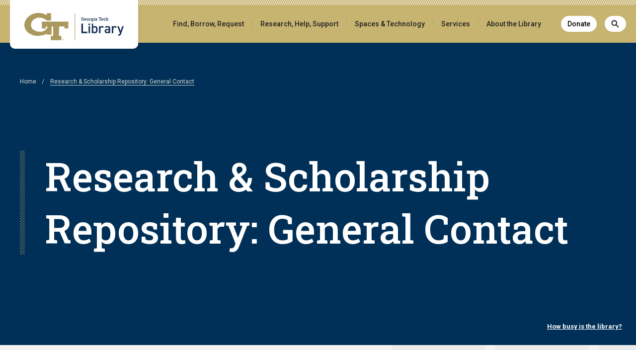

--- FILE ---
content_type: text/html; charset=UTF-8
request_url: https://library.gatech.edu/repository-contact
body_size: 92787
content:
<!DOCTYPE html>
<html lang="en" dir="ltr" prefix="content: http://purl.org/rss/1.0/modules/content/  dc: http://purl.org/dc/terms/  foaf: http://xmlns.com/foaf/0.1/  og: http://ogp.me/ns#  rdfs: http://www.w3.org/2000/01/rdf-schema#  schema: http://schema.org/  sioc: http://rdfs.org/sioc/ns#  sioct: http://rdfs.org/sioc/types#  skos: http://www.w3.org/2004/02/skos/core#  xsd: http://www.w3.org/2001/XMLSchema# ">
  <head>
    <meta charset="utf-8" />
<noscript><style>form.antibot * :not(.antibot-message) { display: none !important; }</style>
</noscript><script async src="https://www.googletagmanager.com/gtag/js?id=UA-2782573-1"></script>
<script>window.dataLayer = window.dataLayer || [];function gtag(){dataLayer.push(arguments)};gtag("js", new Date());gtag("set", "developer_id.dMDhkMT", true);gtag("config", "UA-2782573-1", {"groups":"default","anonymize_ip":true,"page_placeholder":"PLACEHOLDER_page_path","allow_ad_personalization_signals":false});</script>
<meta name="description" content="Use this form to submit your questions regarding SMARTech, Georgia Tech&#039;s Institutional Repository. A member of the SMARTech team will be happy to assist." />
<meta name="Generator" content="Drupal 10 (https://www.drupal.org)" />
<meta name="MobileOptimized" content="width" />
<meta name="HandheldFriendly" content="true" />
<meta name="viewport" content="width=device-width, initial-scale=1.0" />
<link rel="icon" href="/sites/default/files/favicon_1.ico" type="image/vnd.microsoft.icon" />
<link rel="canonical" href="https://library.gatech.edu/repository-contact" />
<link rel="shortlink" href="https://library.gatech.edu/node/1572" />
<script src="/sites/default/files/google_tag/gtlib/google_tag.script.js?t9tjjt" defer></script>

    <title>Research &amp; Scholarship Repository: General Contact | Georgia Tech Library</title>
    <link rel="stylesheet" media="all" href="/sites/default/files/css/css_3yHtWZqeII6JlU6tprYIa_DSvMKs9GfLFHcQgV33lEU.css?delta=0&amp;language=en&amp;theme=gtl_theme&amp;include=[base64]" />
<link rel="stylesheet" media="all" href="/sites/default/files/css/css_cbcZlhplUrKZsIKAfHrZt61tvwjdDDymLZ5LBNLegm8.css?delta=1&amp;language=en&amp;theme=gtl_theme&amp;include=[base64]" />
<link rel="stylesheet" media="all" href="https://fonts.googleapis.com/css2?family=Abel&amp;family=Roboto+Condensed:wght@400;700&amp;family=Roboto+Slab:wght@400;500;700&amp;family=Roboto:wght@300;400;500;700&amp;display=swap" />
<link rel="stylesheet" media="all" href="/sites/default/files/css/css_jfDYaIzoXBnBt-AMeA-hbihlHyWdMStVIrQvLj9WOm4.css?delta=3&amp;language=en&amp;theme=gtl_theme&amp;include=[base64]" />

    <script src="https://pro.fontawesome.com/releases/v5.15.4/js/all.js" defer crossorigin="anonymous" integrity="sha384-8nTbev/iV1sg3ESYOAkRPRDMDa5s0sknqroAe9z4DiM+WDr1i/VKi5xLWsn87Car" data-search-pseudo-elements></script>
<script src="https://use.fontawesome.com/releases/v5.5.0/js/v4-shims.js" defer crossorigin="anonymous" integrity="sha384-8nTbev/iV1sg3ESYOAkRPRDMDa5s0sknqroAe9z4DiM+WDr1i/VKi5xLWsn87Car" data-search-pseudo-elements></script>

  </head>
  <body class="path-node page-node-type-page">
        <a href="#main-content" class="visually-hidden focusable skip-link">
      Skip to main content
    </a>
    <noscript><iframe src="https://www.googletagmanager.com/ns.html?id=GTM-KC8XXD5" height="0" width="0" style="display:none;visibility:hidden"></iframe></noscript>
      <div class="dialog-off-canvas-main-canvas" data-off-canvas-main-canvas>
    
<div class="layout-container">

                                                                                                                          



<header role="banner" class="header header_gatech_new">
  <div class="header__hatch"></div>
  <div class="header__inner l-center">
    <a href="https://library.gatech.edu/" class="header__logo">
      <img src="/themes/custom/gtl_theme/dist/assets/georgia-tech-library-logo.svg" alt="Georgia Tech Library">
    </a>
    <div class="header__menu">
      <div class="primary-menu">
        

<nav class="main-menu main-navigation">
  <ul class="nav-menu-mega-menu accessible-megamenu main-navigation__menu">
        <li class="nav-item-mega-menu main-navigation__item accessible-megamenu-top-nav-item">
      <a href="/find-borrow-request" class="main-navigation__navbar-text">
        Find, Borrow, Request
      </a>
      <div class="sub-nav-mega-menu main-navigation__mega-menu">
        <div class="main-navigation__mega-menu-inner">
                      <div class="main-navigation__mega-menu-group ">
              <span class="main-navigation__group-title">Find Materials</span>
                          <ul class="sub-nav-mega-menu-group main-navigation__group-menu" role="menu">
                                  <li class="main-navigation__group-item accessible-megamenu-panel-group" role="menuitem">
                    <a class="main-navigation__group-link" href="https://gatech-primo.hosted.exlibrisgroup.com/primo-explore/search?search_scope=default_scope&amp;vid=01GALI_GIT&amp;lang=en_US&amp;offset=0">Library Catalog</a>
                  </li>
                                  <li class="main-navigation__group-item accessible-megamenu-panel-group" role="menuitem">
                    <a class="main-navigation__group-link" href="/books">Books &amp; eBooks</a>
                  </li>
                                  <li class="main-navigation__group-item accessible-megamenu-panel-group" role="menuitem">
                    <a class="main-navigation__group-link" href="https://gatech-primo.hosted.exlibrisgroup.com/primo-explore/search?search_scope=primo_central&amp;vid=01GALI_GIT&amp;lang=en_US&amp;offset=0">Articles</a>
                  </li>
                                  <li class="main-navigation__group-item accessible-megamenu-panel-group" role="menuitem">
                    <a class="main-navigation__group-link" href="http://libguides.library.gatech.edu/az.php">Databases</a>
                  </li>
                                  <li class="main-navigation__group-item accessible-megamenu-panel-group" role="menuitem">
                    <a class="main-navigation__group-link" href="https://galileo-gatech.primo.exlibrisgroup.com/discovery/jsearch?vid=01GALI_GIT%3AGT&amp;lang=en">Journals A-Z</a>
                  </li>
                                  <li class="main-navigation__group-item accessible-megamenu-panel-group" role="menuitem">
                    <a class="main-navigation__group-link" href="https://browzine.com/libraries/287/subjects">Journals by Subject</a>
                  </li>
                                  <li class="main-navigation__group-item accessible-megamenu-panel-group" role="menuitem">
                    <a class="main-navigation__group-link" href="/reading-lists">Reading Lists &amp; Course Reserves</a>
                  </li>
                                  <li class="main-navigation__group-item accessible-megamenu-panel-group" role="menuitem">
                    <a class="main-navigation__group-link" href="https://repository.gatech.edu">GT Digital Repository</a>
                  </li>
                              </ul>
                        </div>
                      <div class="main-navigation__mega-menu-group ">
              <span class="main-navigation__group-title">Borrow &amp; Request</span>
                          <ul class="sub-nav-mega-menu-group main-navigation__group-menu" role="menu">
                                  <li class="main-navigation__group-item accessible-megamenu-panel-group" role="menuitem">
                    <a class="main-navigation__group-link" href="/account">My Account</a>
                  </li>
                                  <li class="main-navigation__group-item accessible-megamenu-panel-group" role="menuitem">
                    <a class="main-navigation__group-link" href="/borrow-renew-return">Borrow, Renew &amp; Return</a>
                  </li>
                                  <li class="main-navigation__group-item accessible-megamenu-panel-group" role="menuitem">
                    <a class="main-navigation__group-link" href="/borrow-other-libraries">Borrow from Emory &amp; USG Libraries</a>
                  </li>
                                  <li class="main-navigation__group-item accessible-megamenu-panel-group" role="menuitem">
                    <a class="main-navigation__group-link" href="/ill-faq">Interlibrary Loan</a>
                  </li>
                                  <li class="main-navigation__group-item accessible-megamenu-panel-group" role="menuitem">
                    <a class="main-navigation__group-link" href="/purchase">Recommend a Purchase</a>
                  </li>
                              </ul>
                        </div>
                      <div class="main-navigation__mega-menu-group ">
              <span class="main-navigation__group-title">Archives &amp; Special Collections</span>
                          <ul class="sub-nav-mega-menu-group main-navigation__group-menu" role="menu">
                                  <li class="main-navigation__group-item accessible-megamenu-panel-group" role="menuitem">
                    <a class="main-navigation__group-link" href="/archives">Archives Home</a>
                  </li>
                                  <li class="main-navigation__group-item accessible-megamenu-panel-group" role="menuitem">
                    <a class="main-navigation__group-link" href="/archives-collections">Collecting Areas</a>
                  </li>
                                  <li class="main-navigation__group-item accessible-megamenu-panel-group" role="menuitem">
                    <a class="main-navigation__group-link" href="/archives-teaching">Teaching &amp; Learning</a>
                  </li>
                                  <li class="main-navigation__group-item accessible-megamenu-panel-group" role="menuitem">
                    <a class="main-navigation__group-link" href="/using-the-archives">Using the Archives</a>
                  </li>
                                  <li class="main-navigation__group-item accessible-megamenu-panel-group" role="menuitem">
                    <a class="main-navigation__group-link" href="/archives-reading-room">Archives Reading Room</a>
                  </li>
                                  <li class="main-navigation__group-item accessible-megamenu-panel-group" role="menuitem">
                    <a class="main-navigation__group-link" href="/records-management">Records Management</a>
                  </li>
                              </ul>
                        </div>
                  </div>
      </div>
    </li>
    <li class="main-navigation__separator-item" aria-hidden="true"><svg class="main-navigation__separator-svg" xmlns="http://www.w3.org/2000/svg" viewBox="0 0 33 15"><path fill="none" stroke="#b3a369" stroke-miterlimit="10" d="M16.5 1v13"/></svg></li>        <li class="nav-item-mega-menu main-navigation__item accessible-megamenu-top-nav-item">
      <a href="/research-help-support" class="main-navigation__navbar-text">
        Research, Help, Support
      </a>
      <div class="sub-nav-mega-menu main-navigation__mega-menu">
        <div class="main-navigation__mega-menu-inner">
                      <div class="main-navigation__mega-menu-group ">
              <span class="main-navigation__group-title">Get Help</span>
                          <ul class="sub-nav-mega-menu-group main-navigation__group-menu" role="menu">
                                  <li class="main-navigation__group-item accessible-megamenu-panel-group" role="menuitem">
                    <a class="main-navigation__group-link" href="/help">Ask Us!</a>
                  </li>
                                  <li class="main-navigation__group-item accessible-megamenu-panel-group" role="menuitem">
                    <a class="main-navigation__group-link" href="/experts">Research Consultations</a>
                  </li>
                                  <li class="main-navigation__group-item accessible-megamenu-panel-group" role="menuitem">
                    <a class="main-navigation__group-link" href="/events-workshops">Library Workshops</a>
                  </li>
                                  <li class="main-navigation__group-item accessible-megamenu-panel-group" role="menuitem">
                    <a class="main-navigation__group-link" href="http://libguides.library.gatech.edu">Resource Guides</a>
                  </li>
                                  <li class="main-navigation__group-item accessible-megamenu-panel-group" role="menuitem">
                    <a class="main-navigation__group-link" href="http://libguides.library.gatech.edu/how-to-use-citations">Cite Your Sources</a>
                  </li>
                                  <li class="main-navigation__group-item accessible-megamenu-panel-group" role="menuitem">
                    <a class="main-navigation__group-link" href="/research-help-support/accessing-eresources">Accessing eResources</a>
                  </li>
                              </ul>
                        </div>
                      <div class="main-navigation__mega-menu-group ">
              <span class="main-navigation__group-title">Research &amp; Scholarship</span>
                          <ul class="sub-nav-mega-menu-group main-navigation__group-menu" role="menu">
                                  <li class="main-navigation__group-item accessible-megamenu-panel-group" role="menuitem">
                    <a class="main-navigation__group-link" href="http://libguides.library.gatech.edu/az.php">Databases</a>
                  </li>
                                  <li class="main-navigation__group-item accessible-megamenu-panel-group" role="menuitem">
                    <a class="main-navigation__group-link" href="/patents">Patents &amp; Trademarks</a>
                  </li>
                                  <li class="main-navigation__group-item accessible-megamenu-panel-group" role="menuitem">
                    <a class="main-navigation__group-link" href="/research-data-curation">Research Data Curation</a>
                  </li>
                                  <li class="main-navigation__group-item accessible-megamenu-panel-group" role="menuitem">
                    <a class="main-navigation__group-link" href="/open-access">Open Access</a>
                  </li>
                                  <li class="main-navigation__group-item accessible-megamenu-panel-group" role="menuitem">
                    <a class="main-navigation__group-link" href="/copyright">Copyright &amp; Fair Use</a>
                  </li>
                                  <li class="main-navigation__group-item accessible-megamenu-panel-group" role="menuitem">
                    <a class="main-navigation__group-link" href="https://repository.gatech.edu/">GT Digital Repository</a>
                  </li>
                                  <li class="main-navigation__group-item accessible-megamenu-panel-group" role="menuitem">
                    <a class="main-navigation__group-link" href="/archives">Archives &amp; Special Collections</a>
                  </li>
                              </ul>
                        </div>
                      <div class="main-navigation__mega-menu-group ">
              <span class="main-navigation__group-title">Teaching &amp; Learning</span>
                          <ul class="sub-nav-mega-menu-group main-navigation__group-menu" role="menu">
                                  <li class="main-navigation__group-item accessible-megamenu-panel-group" role="menuitem">
                    <a class="main-navigation__group-link" href="/experts">Experts</a>
                  </li>
                                  <li class="main-navigation__group-item accessible-megamenu-panel-group" role="menuitem">
                    <a class="main-navigation__group-link" href="/instruction">Instruction Support</a>
                  </li>
                                  <li class="main-navigation__group-item accessible-megamenu-panel-group" role="menuitem">
                    <a class="main-navigation__group-link" href="/events-workshops">Events &amp; Workshops</a>
                  </li>
                                  <li class="main-navigation__group-item accessible-megamenu-panel-group" role="menuitem">
                    <a class="main-navigation__group-link" href="/classrooms">Library Classrooms</a>
                  </li>
                                  <li class="main-navigation__group-item accessible-megamenu-panel-group" role="menuitem">
                    <a class="main-navigation__group-link" href="/reading-lists">Reading Lists &amp; Course Reserves</a>
                  </li>
                                  <li class="main-navigation__group-item accessible-megamenu-panel-group" role="menuitem">
                    <a class="main-navigation__group-link" href="/oer">Textbook Affordability &amp; OER</a>
                  </li>
                              </ul>
                        </div>
                      <div class="main-navigation__mega-menu-group ">
              <span class="main-navigation__group-title">Information for...</span>
                          <ul class="sub-nav-mega-menu-group main-navigation__group-menu" role="menu">
                                  <li class="main-navigation__group-item accessible-megamenu-panel-group" role="menuitem">
                    <a class="main-navigation__group-link" href="/undergrads">Undergrads</a>
                  </li>
                                  <li class="main-navigation__group-item accessible-megamenu-panel-group" role="menuitem">
                    <a class="main-navigation__group-link" href="/grads">Grad Students</a>
                  </li>
                                  <li class="main-navigation__group-item accessible-megamenu-panel-group" role="menuitem">
                    <a class="main-navigation__group-link" href="/faculty">Faculty &amp; Instructors</a>
                  </li>
                                  <li class="main-navigation__group-item accessible-megamenu-panel-group" role="menuitem">
                    <a class="main-navigation__group-link" href="/distance-learners">Distance Learners</a>
                  </li>
                              </ul>
                        </div>
                  </div>
      </div>
    </li>
    <li class="main-navigation__separator-item" aria-hidden="true"><svg class="main-navigation__separator-svg" xmlns="http://www.w3.org/2000/svg" viewBox="0 0 33 15"><path fill="none" stroke="#b3a369" stroke-miterlimit="10" d="M16.5 1v13"/></svg></li>        <li class="nav-item-mega-menu main-navigation__item accessible-megamenu-top-nav-item">
      <a href="/spaces-technology" class="main-navigation__navbar-text">
        Spaces &amp; Technology
      </a>
      <div class="sub-nav-mega-menu main-navigation__mega-menu">
        <div class="main-navigation__mega-menu-inner">
                      <div class="main-navigation__mega-menu-group ">
              <span class="main-navigation__group-title">Spaces, Lockers &amp; Events</span>
                          <ul class="sub-nav-mega-menu-group main-navigation__group-menu" role="menu">
                                  <li class="main-navigation__group-item accessible-megamenu-panel-group" role="menuitem">
                    <a class="main-navigation__group-link" href="/spaces-technology/reserve">Reserve a Space</a>
                  </li>
                                  <li class="main-navigation__group-item accessible-megamenu-panel-group" role="menuitem">
                    <a class="main-navigation__group-link" href="/study-spaces">Collaborative &amp; Quiet Study Spaces</a>
                  </li>
                                  <li class="main-navigation__group-item accessible-megamenu-panel-group" role="menuitem">
                    <a class="main-navigation__group-link" href="/lockers">Lockers</a>
                  </li>
                                  <li class="main-navigation__group-item accessible-megamenu-panel-group" role="menuitem">
                    <a class="main-navigation__group-link" href="/library-arts">ARTS Initiatives</a>
                  </li>
                                  <li class="main-navigation__group-item accessible-megamenu-panel-group" role="menuitem">
                    <a class="main-navigation__group-link" href="/spaces-technology/reserve/event-spaces">Event Spaces</a>
                  </li>
                                  <li class="main-navigation__group-item accessible-megamenu-panel-group" role="menuitem">
                    <a class="main-navigation__group-link" href="/events-workshops">Events &amp; Workshops</a>
                  </li>
                              </ul>
                        </div>
                      <div class="main-navigation__mega-menu-group ">
              <span class="main-navigation__group-title">Computers, Printing, Media &amp; Technology</span>
                          <ul class="sub-nav-mega-menu-group main-navigation__group-menu" role="menu">
                                  <li class="main-navigation__group-item accessible-megamenu-panel-group" role="menuitem">
                    <a class="main-navigation__group-link" href="/computing">Computers &amp; Printing</a>
                  </li>
                                  <li class="main-navigation__group-item accessible-megamenu-panel-group" role="menuitem">
                    <a class="main-navigation__group-link" href="/gadgets">Equipment Lending (Gadgets)</a>
                  </li>
                                  <li class="main-navigation__group-item accessible-megamenu-panel-group" role="menuitem">
                    <a class="main-navigation__group-link" href="/vizlab">Data Visualization</a>
                  </li>
                                  <li class="main-navigation__group-item accessible-megamenu-panel-group" role="menuitem">
                    <a class="main-navigation__group-link" href="/spaces-technology/xr-technologies">XR Technologies</a>
                  </li>
                                  <li class="main-navigation__group-item accessible-megamenu-panel-group" role="menuitem">
                    <a class="main-navigation__group-link" href="/retrotech">retroTECH</a>
                  </li>
                                  <li class="main-navigation__group-item accessible-megamenu-panel-group" role="menuitem">
                    <a class="main-navigation__group-link" href="/media-scholarship-commons">Media Scholarship Commons</a>
                  </li>
                                  <li class="main-navigation__group-item accessible-megamenu-panel-group" role="menuitem">
                    <a class="main-navigation__group-link" href="/media-scholarship-commons/#print">Print Studio</a>
                  </li>
                                  <li class="main-navigation__group-item accessible-megamenu-panel-group" role="menuitem">
                    <a class="main-navigation__group-link" href="/media-scholarship-commons#video">Audio &amp; Video Recording Studios</a>
                  </li>
                                  <li class="main-navigation__group-item accessible-megamenu-panel-group" role="menuitem">
                    <a class="main-navigation__group-link" href="/media-guide">Media Bridge &amp; Interactive Media Zone</a>
                  </li>
                              </ul>
                        </div>
                      <div class="main-navigation__mega-menu-group ">
              <span class="main-navigation__group-title">Library Spaces</span>
                          <ul class="sub-nav-mega-menu-group main-navigation__group-menu" role="menu">
                                  <li class="main-navigation__group-item accessible-megamenu-panel-group" role="menuitem">
                    <a class="main-navigation__group-link" href="/infodesk">INFODesk</a>
                  </li>
                                  <li class="main-navigation__group-item accessible-megamenu-panel-group" role="menuitem">
                    <a class="main-navigation__group-link" href="/classrooms">Library Classrooms</a>
                  </li>
                                  <li class="main-navigation__group-item accessible-megamenu-panel-group" role="menuitem">
                    <a class="main-navigation__group-link" href="/grad-community">Graduate Student Community</a>
                  </li>
                                  <li class="main-navigation__group-item accessible-megamenu-panel-group" role="menuitem">
                    <a class="main-navigation__group-link" href="/dissertation-defense">Dissertation Defense Room</a>
                  </li>
                                  <li class="main-navigation__group-item accessible-megamenu-panel-group" role="menuitem">
                    <a class="main-navigation__group-link" href="/faculty-research-zone">Faculty Research Zone</a>
                  </li>
                                  <li class="main-navigation__group-item accessible-megamenu-panel-group" role="menuitem">
                    <a class="main-navigation__group-link" href="/teaching-studio">Teaching Studio</a>
                  </li>
                                  <li class="main-navigation__group-item accessible-megamenu-panel-group" role="menuitem">
                    <a class="main-navigation__group-link" href="/scifi-lounge">Science Fiction Lounge</a>
                  </li>
                                  <li class="main-navigation__group-item accessible-megamenu-panel-group" role="menuitem">
                    <a class="main-navigation__group-link" href="/exhibits-gallery">Exhibits Gallery</a>
                  </li>
                                  <li class="main-navigation__group-item accessible-megamenu-panel-group" role="menuitem">
                    <a class="main-navigation__group-link" href="/materials-library">Materials Library</a>
                  </li>
                                  <li class="main-navigation__group-item accessible-megamenu-panel-group" role="menuitem">
                    <a class="main-navigation__group-link" href="/clough">Clough Commons</a>
                  </li>
                              </ul>
                        </div>
                  </div>
      </div>
    </li>
    <li class="main-navigation__separator-item" aria-hidden="true"><svg class="main-navigation__separator-svg" xmlns="http://www.w3.org/2000/svg" viewBox="0 0 33 15"><path fill="none" stroke="#b3a369" stroke-miterlimit="10" d="M16.5 1v13"/></svg></li>        <li class="nav-item-mega-menu main-navigation__item accessible-megamenu-top-nav-item">
      <a href="/service-management" class="main-navigation__navbar-text">
        Services
      </a>
      <div class="sub-nav-mega-menu main-navigation__mega-menu">
        <div class="main-navigation__mega-menu-inner">
                      <div class="main-navigation__mega-menu-group ">
              <span class="main-navigation__group-title">View the Library’s array of innovative services that support scholarship.</span>
                          <ul class="sub-nav-mega-menu-group main-navigation__group-menu" role="menu">
                                  <li class="main-navigation__group-item accessible-megamenu-panel-group" role="menuitem">
                    <a class="main-navigation__group-link" href="/service-management">Library Service Listing</a>
                  </li>
                              </ul>
                        </div>
                  </div>
      </div>
    </li>
    <li class="main-navigation__separator-item" aria-hidden="true"><svg class="main-navigation__separator-svg" xmlns="http://www.w3.org/2000/svg" viewBox="0 0 33 15"><path fill="none" stroke="#b3a369" stroke-miterlimit="10" d="M16.5 1v13"/></svg></li>        <li class="nav-item-mega-menu main-navigation__item accessible-megamenu-top-nav-item">
      <a href="/about" class="main-navigation__navbar-text">
        About the Library
      </a>
      <div class="sub-nav-mega-menu main-navigation__mega-menu">
        <div class="main-navigation__mega-menu-inner">
                      <div class="main-navigation__mega-menu-group ">
              <span class="main-navigation__group-title">General Information</span>
                          <ul class="sub-nav-mega-menu-group main-navigation__group-menu" role="menu">
                                  <li class="main-navigation__group-item accessible-megamenu-panel-group" role="menuitem">
                    <a class="main-navigation__group-link" href="/locations">Locations</a>
                  </li>
                                  <li class="main-navigation__group-item accessible-megamenu-panel-group" role="menuitem">
                    <a class="main-navigation__group-link" href="/hours">Hours</a>
                  </li>
                                  <li class="main-navigation__group-item accessible-megamenu-panel-group" role="menuitem">
                    <a class="main-navigation__group-link" href="/visitors">Visitor Information</a>
                  </li>
                                  <li class="main-navigation__group-item accessible-megamenu-panel-group" role="menuitem">
                    <a class="main-navigation__group-link" href="/jobs">Job Opportunities</a>
                  </li>
                                  <li class="main-navigation__group-item accessible-megamenu-panel-group" role="menuitem">
                    <a class="main-navigation__group-link" href="/tours">Virtually Tour the Library</a>
                  </li>
                                  <li class="main-navigation__group-item accessible-megamenu-panel-group" role="menuitem">
                    <a class="main-navigation__group-link" href="/engage">Engage with the Library</a>
                  </li>
                              </ul>
                        </div>
                      <div class="main-navigation__mega-menu-group ">
              <span class="main-navigation__group-title">Our Organization</span>
                          <ul class="sub-nav-mega-menu-group main-navigation__group-menu" role="menu">
                                  <li class="main-navigation__group-item accessible-megamenu-panel-group" role="menuitem">
                    <a class="main-navigation__group-link" href="/leslie-sharp">Dean of Libraries</a>
                  </li>
                                  <li class="main-navigation__group-item accessible-megamenu-panel-group" role="menuitem">
                    <a class="main-navigation__group-link" href="/directory?s=&amp;department=1339">Leadership Team</a>
                  </li>
                                  <li class="main-navigation__group-item accessible-megamenu-panel-group" role="menuitem">
                    <a class="main-navigation__group-link" href="/directory">Staff Directory</a>
                  </li>
                                  <li class="main-navigation__group-item accessible-megamenu-panel-group" role="menuitem">
                    <a class="main-navigation__group-link" href="https://app.pingboard.com/s/u4TOOEodeBaYIGa4YV4VKGmzBOdqyjCFFfPfsPW9mstKCTfwEHeF_4OkOJ9Er2pmQk0BKFJWug3wCSwj1V4OvQ/org_chart">Org Chart</a>
                  </li>
                                  <li class="main-navigation__group-item accessible-megamenu-panel-group" role="menuitem">
                    <a class="main-navigation__group-link" href="/about#mission">Mission &amp; Vision</a>
                  </li>
                                  <li class="main-navigation__group-item accessible-megamenu-panel-group" role="menuitem">
                    <a class="main-navigation__group-link" href="/about/impactreport">2024 Impact Report</a>
                  </li>
                                  <li class="main-navigation__group-item accessible-megamenu-panel-group" role="menuitem">
                    <a class="main-navigation__group-link" href="/dashboard">Library Dashboard</a>
                  </li>
                              </ul>
                        </div>
                      <div class="main-navigation__mega-menu-group ">
              <span class="main-navigation__group-title">Policies &amp; Guidelines</span>
                          <ul class="sub-nav-mega-menu-group main-navigation__group-menu" role="menu">
                                  <li class="main-navigation__group-item accessible-megamenu-panel-group" role="menuitem">
                    <a class="main-navigation__group-link" href="/privacy-policy">Privacy Policy</a>
                  </li>
                                  <li class="main-navigation__group-item accessible-megamenu-panel-group" role="menuitem">
                    <a class="main-navigation__group-link" href="/about/freedom-of-inquiry">Freedom of Inquiry &amp; Expression</a>
                  </li>
                                  <li class="main-navigation__group-item accessible-megamenu-panel-group" role="menuitem">
                    <a class="main-navigation__group-link" href="/visitor-policy">Visitor Policy</a>
                  </li>
                                  <li class="main-navigation__group-item accessible-megamenu-panel-group" role="menuitem">
                    <a class="main-navigation__group-link" href="/checkout-renew-return#lending">Lending Policies</a>
                  </li>
                                  <li class="main-navigation__group-item accessible-megamenu-panel-group" role="menuitem">
                    <a class="main-navigation__group-link" href="/eresource-policies">eResource Policies</a>
                  </li>
                                  <li class="main-navigation__group-item accessible-megamenu-panel-group" role="menuitem">
                    <a class="main-navigation__group-link" href="https://library.gatech.edu/sites/default/files/2020-05/Library%20Records%20Center%20Collections%20Policy_20200508.pdf">LRC Collections Policy</a>
                  </li>
                                  <li class="main-navigation__group-item accessible-megamenu-panel-group" role="menuitem">
                    <a class="main-navigation__group-link" href="/sites/default/files/2024-08/Library-Complex-Posting-Guidelines_0.pdf">Posting Guidelines &amp; Practices</a>
                  </li>
                                  <li class="main-navigation__group-item accessible-megamenu-panel-group" role="menuitem">
                    <a class="main-navigation__group-link" href="/sites/default/files/2025-05/Lost-Found-Procedures-250516.pdf">Lost &amp; Found Policies</a>
                  </li>
                                  <li class="main-navigation__group-item accessible-megamenu-panel-group" role="menuitem">
                    <a class="main-navigation__group-link" href="/about/accessibility">Info for Users with Disabilities</a>
                  </li>
                                  <li class="main-navigation__group-item accessible-megamenu-panel-group" role="menuitem">
                    <a class="main-navigation__group-link" href="/about/emergency-preparedness">Library Emergency Preparedness</a>
                  </li>
                                  <li class="main-navigation__group-item accessible-megamenu-panel-group" role="menuitem">
                    <a class="main-navigation__group-link" href="/records-management">Records Management</a>
                  </li>
                              </ul>
                        </div>
                      <div class="main-navigation__mega-menu-group ">
              <span class="main-navigation__group-title">Connect with Us</span>
                          <ul class="sub-nav-mega-menu-group main-navigation__group-menu" role="menu">
                                  <li class="main-navigation__group-item accessible-megamenu-panel-group" role="menuitem">
                    <a class="main-navigation__group-link" href="/articles">News</a>
                  </li>
                                  <li class="main-navigation__group-item accessible-megamenu-panel-group" role="menuitem">
                    <a class="main-navigation__group-link" href="/events-workshops">Events &amp; Workshops</a>
                  </li>
                                  <li class="main-navigation__group-item accessible-megamenu-panel-group" role="menuitem">
                    <a class="main-navigation__group-link" href="/exhibits-gallery">Exhibits</a>
                  </li>
                                  <li class="main-navigation__group-item accessible-megamenu-panel-group" role="menuitem">
                    <a class="main-navigation__group-link" href="/spaces-technology/reserve/event-spaces">Event Spaces</a>
                  </li>
                                  <li class="main-navigation__group-item accessible-megamenu-panel-group" role="menuitem">
                    <a class="main-navigation__group-link" href="/give">Give to the Library</a>
                  </li>
                              </ul>
                        </div>
                  </div>
      </div>
    </li>
          </ul>
</nav>
      </div>
      <div class="secondary-menu">
                  <a href="/give" class="header__menu--secondary-item give-item">
            Donate
          </a>
                <button class="header__menu--secondary-item search-toggler" aria-label="Search"></button>
        <a id="mobile-menu-toggler" class="mobile-menu-toggle" href="#sidr">
          <span class="sr-only">Toggle mobile menu</span>
        </a>
        <div class="header__search-popup-container" aria-hidden="true">
          <div class="header__search-wrapper">
            <input type="search" name="search" placeholder="Search..." class="header__search-input">
            <button class="btn btn--primary header__search-button">
              <span class="sr-only">Search</span>
              <svg xmlns="http://www.w3.org/2000/svg" xmlns:xlink="http://www.w3.org/1999/xlink" x="0px" y="0px" viewBox="0 0 24 24" style="enable-background:new 0 0 24 24;" xml:space="preserve">
                <path d="M23.7,22.3l-7.6-7.5c1.4-1.6,2.1-3.7,2.1-5.8c0-5-4.1-9-9.1-9S0,4,0,9c0,5,4.1,9,9.1,9c2,0,3.9-0.6,5.5-1.8l7.7,7.6
                  c0.2,0.2,0.4,0.3,0.7,0.3c0.3,0,0.5-0.1,0.7-0.3C24.1,23.3,24.1,22.7,23.7,22.3z M14,14.1C14,14.1,14,14.1,14,14.1
                  c-1.3,1.2-3.1,1.9-4.9,1.9C5.2,16,2,12.9,2,9s3.2-7,7.1-7s7.1,3.1,7.1,7C16.2,10.9,15.4,12.7,14,14.1z"></path>
              </svg>
            </button>
          </div>
        </div>
      </div>
    </div>
    <div id="sidr">
      <div class="header__mobile-menu-container">
        



<nav class="mobile-menu-container">
  <ul class="mobile-menu" id="mobile--main-menu">
          <li class="nav-item-mobile-menu first-level">
        <button class="mobile-menu--parent-btn" aria-haspopup="true">
          Find, Borrow, Request
        </button>
        <div class="sub-nav-mobile-menu">
          <div class="mobile-menu--inner">
            <button class="main-back-button" type="button">
              <span class="sr-only">Go back to </span>
              Main menu
            </button>
            <a href="/find-borrow-request" class="main-navigation__navbar-text">
              Find, Borrow, Request
            </a>
                          <button class="mobile-menu--group-button" type="button">Find Materials</button>
                              <ul class="mobile-menu--group-menu second-level" data-parent="#mobile--main-menu">
                  <li class="back-button">
                    <button type="button">
                      <span class="sr-only">Go back to </span>
                      Find Materials
                    </button>
                  </li>
                                      <li class="mobile-menu--group-item">
                      <a class="mobile-menu--group-link" href="https://gatech-primo.hosted.exlibrisgroup.com/primo-explore/search?search_scope=default_scope&amp;vid=01GALI_GIT&amp;lang=en_US&amp;offset=0">Library Catalog</a>
                    </li>
                                      <li class="mobile-menu--group-item">
                      <a class="mobile-menu--group-link" href="/books">Books &amp; eBooks</a>
                    </li>
                                      <li class="mobile-menu--group-item">
                      <a class="mobile-menu--group-link" href="https://gatech-primo.hosted.exlibrisgroup.com/primo-explore/search?search_scope=primo_central&amp;vid=01GALI_GIT&amp;lang=en_US&amp;offset=0">Articles</a>
                    </li>
                                      <li class="mobile-menu--group-item">
                      <a class="mobile-menu--group-link" href="http://libguides.library.gatech.edu/az.php">Databases</a>
                    </li>
                                      <li class="mobile-menu--group-item">
                      <a class="mobile-menu--group-link" href="https://galileo-gatech.primo.exlibrisgroup.com/discovery/jsearch?vid=01GALI_GIT%3AGT&amp;lang=en">Journals A-Z</a>
                    </li>
                                      <li class="mobile-menu--group-item">
                      <a class="mobile-menu--group-link" href="https://browzine.com/libraries/287/subjects">Journals by Subject</a>
                    </li>
                                      <li class="mobile-menu--group-item">
                      <a class="mobile-menu--group-link" href="/reading-lists">Reading Lists &amp; Course Reserves</a>
                    </li>
                                      <li class="mobile-menu--group-item">
                      <a class="mobile-menu--group-link" href="https://repository.gatech.edu">GT Digital Repository</a>
                    </li>
                                  </ul>
                                        <button class="mobile-menu--group-button" type="button">Borrow &amp; Request</button>
                              <ul class="mobile-menu--group-menu second-level" data-parent="#mobile--main-menu">
                  <li class="back-button">
                    <button type="button">
                      <span class="sr-only">Go back to </span>
                      Borrow &amp; Request
                    </button>
                  </li>
                                      <li class="mobile-menu--group-item">
                      <a class="mobile-menu--group-link" href="/account">My Account</a>
                    </li>
                                      <li class="mobile-menu--group-item">
                      <a class="mobile-menu--group-link" href="/borrow-renew-return">Borrow, Renew &amp; Return</a>
                    </li>
                                      <li class="mobile-menu--group-item">
                      <a class="mobile-menu--group-link" href="/borrow-other-libraries">Borrow from Emory &amp; USG Libraries</a>
                    </li>
                                      <li class="mobile-menu--group-item">
                      <a class="mobile-menu--group-link" href="/ill-faq">Interlibrary Loan</a>
                    </li>
                                      <li class="mobile-menu--group-item">
                      <a class="mobile-menu--group-link" href="/purchase">Recommend a Purchase</a>
                    </li>
                                  </ul>
                                        <button class="mobile-menu--group-button" type="button">Archives &amp; Special Collections</button>
                              <ul class="mobile-menu--group-menu second-level" data-parent="#mobile--main-menu">
                  <li class="back-button">
                    <button type="button">
                      <span class="sr-only">Go back to </span>
                      Archives &amp; Special Collections
                    </button>
                  </li>
                                      <li class="mobile-menu--group-item">
                      <a class="mobile-menu--group-link" href="/archives">Archives Home</a>
                    </li>
                                      <li class="mobile-menu--group-item">
                      <a class="mobile-menu--group-link" href="/archives-collections">Collecting Areas</a>
                    </li>
                                      <li class="mobile-menu--group-item">
                      <a class="mobile-menu--group-link" href="/archives-teaching">Teaching &amp; Learning</a>
                    </li>
                                      <li class="mobile-menu--group-item">
                      <a class="mobile-menu--group-link" href="/using-the-archives">Using the Archives</a>
                    </li>
                                      <li class="mobile-menu--group-item">
                      <a class="mobile-menu--group-link" href="/archives-reading-room">Archives Reading Room</a>
                    </li>
                                      <li class="mobile-menu--group-item">
                      <a class="mobile-menu--group-link" href="/records-management">Records Management</a>
                    </li>
                                  </ul>
                                    </div>
        </div>
      </li>
          <li class="nav-item-mobile-menu first-level">
        <button class="mobile-menu--parent-btn" aria-haspopup="true">
          Research, Help, Support
        </button>
        <div class="sub-nav-mobile-menu">
          <div class="mobile-menu--inner">
            <button class="main-back-button" type="button">
              <span class="sr-only">Go back to </span>
              Main menu
            </button>
            <a href="/research-help-support" class="main-navigation__navbar-text">
              Research, Help, Support
            </a>
                          <button class="mobile-menu--group-button" type="button">Get Help</button>
                              <ul class="mobile-menu--group-menu second-level" data-parent="#mobile--main-menu">
                  <li class="back-button">
                    <button type="button">
                      <span class="sr-only">Go back to </span>
                      Get Help
                    </button>
                  </li>
                                      <li class="mobile-menu--group-item">
                      <a class="mobile-menu--group-link" href="/help">Ask Us!</a>
                    </li>
                                      <li class="mobile-menu--group-item">
                      <a class="mobile-menu--group-link" href="/experts">Research Consultations</a>
                    </li>
                                      <li class="mobile-menu--group-item">
                      <a class="mobile-menu--group-link" href="/events-workshops">Library Workshops</a>
                    </li>
                                      <li class="mobile-menu--group-item">
                      <a class="mobile-menu--group-link" href="http://libguides.library.gatech.edu">Resource Guides</a>
                    </li>
                                      <li class="mobile-menu--group-item">
                      <a class="mobile-menu--group-link" href="http://libguides.library.gatech.edu/how-to-use-citations">Cite Your Sources</a>
                    </li>
                                      <li class="mobile-menu--group-item">
                      <a class="mobile-menu--group-link" href="/research-help-support/accessing-eresources">Accessing eResources</a>
                    </li>
                                  </ul>
                                        <button class="mobile-menu--group-button" type="button">Research &amp; Scholarship</button>
                              <ul class="mobile-menu--group-menu second-level" data-parent="#mobile--main-menu">
                  <li class="back-button">
                    <button type="button">
                      <span class="sr-only">Go back to </span>
                      Research &amp; Scholarship
                    </button>
                  </li>
                                      <li class="mobile-menu--group-item">
                      <a class="mobile-menu--group-link" href="http://libguides.library.gatech.edu/az.php">Databases</a>
                    </li>
                                      <li class="mobile-menu--group-item">
                      <a class="mobile-menu--group-link" href="/patents">Patents &amp; Trademarks</a>
                    </li>
                                      <li class="mobile-menu--group-item">
                      <a class="mobile-menu--group-link" href="/research-data-curation">Research Data Curation</a>
                    </li>
                                      <li class="mobile-menu--group-item">
                      <a class="mobile-menu--group-link" href="/open-access">Open Access</a>
                    </li>
                                      <li class="mobile-menu--group-item">
                      <a class="mobile-menu--group-link" href="/copyright">Copyright &amp; Fair Use</a>
                    </li>
                                      <li class="mobile-menu--group-item">
                      <a class="mobile-menu--group-link" href="https://repository.gatech.edu/">GT Digital Repository</a>
                    </li>
                                      <li class="mobile-menu--group-item">
                      <a class="mobile-menu--group-link" href="/archives">Archives &amp; Special Collections</a>
                    </li>
                                  </ul>
                                        <button class="mobile-menu--group-button" type="button">Teaching &amp; Learning</button>
                              <ul class="mobile-menu--group-menu second-level" data-parent="#mobile--main-menu">
                  <li class="back-button">
                    <button type="button">
                      <span class="sr-only">Go back to </span>
                      Teaching &amp; Learning
                    </button>
                  </li>
                                      <li class="mobile-menu--group-item">
                      <a class="mobile-menu--group-link" href="/experts">Experts</a>
                    </li>
                                      <li class="mobile-menu--group-item">
                      <a class="mobile-menu--group-link" href="/instruction">Instruction Support</a>
                    </li>
                                      <li class="mobile-menu--group-item">
                      <a class="mobile-menu--group-link" href="/events-workshops">Events &amp; Workshops</a>
                    </li>
                                      <li class="mobile-menu--group-item">
                      <a class="mobile-menu--group-link" href="/classrooms">Library Classrooms</a>
                    </li>
                                      <li class="mobile-menu--group-item">
                      <a class="mobile-menu--group-link" href="/reading-lists">Reading Lists &amp; Course Reserves</a>
                    </li>
                                      <li class="mobile-menu--group-item">
                      <a class="mobile-menu--group-link" href="/oer">Textbook Affordability &amp; OER</a>
                    </li>
                                  </ul>
                                        <button class="mobile-menu--group-button" type="button">Information for...</button>
                              <ul class="mobile-menu--group-menu second-level" data-parent="#mobile--main-menu">
                  <li class="back-button">
                    <button type="button">
                      <span class="sr-only">Go back to </span>
                      Information for...
                    </button>
                  </li>
                                      <li class="mobile-menu--group-item">
                      <a class="mobile-menu--group-link" href="/undergrads">Undergrads</a>
                    </li>
                                      <li class="mobile-menu--group-item">
                      <a class="mobile-menu--group-link" href="/grads">Grad Students</a>
                    </li>
                                      <li class="mobile-menu--group-item">
                      <a class="mobile-menu--group-link" href="/faculty">Faculty &amp; Instructors</a>
                    </li>
                                      <li class="mobile-menu--group-item">
                      <a class="mobile-menu--group-link" href="/distance-learners">Distance Learners</a>
                    </li>
                                  </ul>
                                    </div>
        </div>
      </li>
          <li class="nav-item-mobile-menu first-level">
        <button class="mobile-menu--parent-btn" aria-haspopup="true">
          Spaces &amp; Technology
        </button>
        <div class="sub-nav-mobile-menu">
          <div class="mobile-menu--inner">
            <button class="main-back-button" type="button">
              <span class="sr-only">Go back to </span>
              Main menu
            </button>
            <a href="/spaces-technology" class="main-navigation__navbar-text">
              Spaces &amp; Technology
            </a>
                          <button class="mobile-menu--group-button" type="button">Spaces, Lockers &amp; Events</button>
                              <ul class="mobile-menu--group-menu second-level" data-parent="#mobile--main-menu">
                  <li class="back-button">
                    <button type="button">
                      <span class="sr-only">Go back to </span>
                      Spaces, Lockers &amp; Events
                    </button>
                  </li>
                                      <li class="mobile-menu--group-item">
                      <a class="mobile-menu--group-link" href="/spaces-technology/reserve">Reserve a Space</a>
                    </li>
                                      <li class="mobile-menu--group-item">
                      <a class="mobile-menu--group-link" href="/study-spaces">Collaborative &amp; Quiet Study Spaces</a>
                    </li>
                                      <li class="mobile-menu--group-item">
                      <a class="mobile-menu--group-link" href="/lockers">Lockers</a>
                    </li>
                                      <li class="mobile-menu--group-item">
                      <a class="mobile-menu--group-link" href="/library-arts">ARTS Initiatives</a>
                    </li>
                                      <li class="mobile-menu--group-item">
                      <a class="mobile-menu--group-link" href="/spaces-technology/reserve/event-spaces">Event Spaces</a>
                    </li>
                                      <li class="mobile-menu--group-item">
                      <a class="mobile-menu--group-link" href="/events-workshops">Events &amp; Workshops</a>
                    </li>
                                  </ul>
                                        <button class="mobile-menu--group-button" type="button">Computers, Printing, Media &amp; Technology</button>
                              <ul class="mobile-menu--group-menu second-level" data-parent="#mobile--main-menu">
                  <li class="back-button">
                    <button type="button">
                      <span class="sr-only">Go back to </span>
                      Computers, Printing, Media &amp; Technology
                    </button>
                  </li>
                                      <li class="mobile-menu--group-item">
                      <a class="mobile-menu--group-link" href="/computing">Computers &amp; Printing</a>
                    </li>
                                      <li class="mobile-menu--group-item">
                      <a class="mobile-menu--group-link" href="/gadgets">Equipment Lending (Gadgets)</a>
                    </li>
                                      <li class="mobile-menu--group-item">
                      <a class="mobile-menu--group-link" href="/vizlab">Data Visualization</a>
                    </li>
                                      <li class="mobile-menu--group-item">
                      <a class="mobile-menu--group-link" href="/spaces-technology/xr-technologies">XR Technologies</a>
                    </li>
                                      <li class="mobile-menu--group-item">
                      <a class="mobile-menu--group-link" href="/retrotech">retroTECH</a>
                    </li>
                                      <li class="mobile-menu--group-item">
                      <a class="mobile-menu--group-link" href="/media-scholarship-commons">Media Scholarship Commons</a>
                    </li>
                                      <li class="mobile-menu--group-item">
                      <a class="mobile-menu--group-link" href="/media-scholarship-commons/#print">Print Studio</a>
                    </li>
                                      <li class="mobile-menu--group-item">
                      <a class="mobile-menu--group-link" href="/media-scholarship-commons#video">Audio &amp; Video Recording Studios</a>
                    </li>
                                      <li class="mobile-menu--group-item">
                      <a class="mobile-menu--group-link" href="/media-guide">Media Bridge &amp; Interactive Media Zone</a>
                    </li>
                                  </ul>
                                        <button class="mobile-menu--group-button" type="button">Library Spaces</button>
                              <ul class="mobile-menu--group-menu second-level" data-parent="#mobile--main-menu">
                  <li class="back-button">
                    <button type="button">
                      <span class="sr-only">Go back to </span>
                      Library Spaces
                    </button>
                  </li>
                                      <li class="mobile-menu--group-item">
                      <a class="mobile-menu--group-link" href="/infodesk">INFODesk</a>
                    </li>
                                      <li class="mobile-menu--group-item">
                      <a class="mobile-menu--group-link" href="/classrooms">Library Classrooms</a>
                    </li>
                                      <li class="mobile-menu--group-item">
                      <a class="mobile-menu--group-link" href="/grad-community">Graduate Student Community</a>
                    </li>
                                      <li class="mobile-menu--group-item">
                      <a class="mobile-menu--group-link" href="/dissertation-defense">Dissertation Defense Room</a>
                    </li>
                                      <li class="mobile-menu--group-item">
                      <a class="mobile-menu--group-link" href="/faculty-research-zone">Faculty Research Zone</a>
                    </li>
                                      <li class="mobile-menu--group-item">
                      <a class="mobile-menu--group-link" href="/teaching-studio">Teaching Studio</a>
                    </li>
                                      <li class="mobile-menu--group-item">
                      <a class="mobile-menu--group-link" href="/scifi-lounge">Science Fiction Lounge</a>
                    </li>
                                      <li class="mobile-menu--group-item">
                      <a class="mobile-menu--group-link" href="/exhibits-gallery">Exhibits Gallery</a>
                    </li>
                                      <li class="mobile-menu--group-item">
                      <a class="mobile-menu--group-link" href="/materials-library">Materials Library</a>
                    </li>
                                      <li class="mobile-menu--group-item">
                      <a class="mobile-menu--group-link" href="/clough">Clough Commons</a>
                    </li>
                                  </ul>
                                    </div>
        </div>
      </li>
          <li class="nav-item-mobile-menu first-level">
        <button class="mobile-menu--parent-btn" aria-haspopup="true">
          Services
        </button>
        <div class="sub-nav-mobile-menu">
          <div class="mobile-menu--inner">
            <button class="main-back-button" type="button">
              <span class="sr-only">Go back to </span>
              Main menu
            </button>
            <a href="/service-management" class="main-navigation__navbar-text">
              Services
            </a>
                          <button class="mobile-menu--group-button" type="button">View the Library’s array of innovative services that support scholarship.</button>
                              <ul class="mobile-menu--group-menu second-level" data-parent="#mobile--main-menu">
                  <li class="back-button">
                    <button type="button">
                      <span class="sr-only">Go back to </span>
                      View the Library’s array of innovative services that support scholarship.
                    </button>
                  </li>
                                      <li class="mobile-menu--group-item">
                      <a class="mobile-menu--group-link" href="/service-management">Library Service Listing</a>
                    </li>
                                  </ul>
                                    </div>
        </div>
      </li>
          <li class="nav-item-mobile-menu first-level">
        <button class="mobile-menu--parent-btn" aria-haspopup="true">
          About the Library
        </button>
        <div class="sub-nav-mobile-menu">
          <div class="mobile-menu--inner">
            <button class="main-back-button" type="button">
              <span class="sr-only">Go back to </span>
              Main menu
            </button>
            <a href="/about" class="main-navigation__navbar-text">
              About the Library
            </a>
                          <button class="mobile-menu--group-button" type="button">General Information</button>
                              <ul class="mobile-menu--group-menu second-level" data-parent="#mobile--main-menu">
                  <li class="back-button">
                    <button type="button">
                      <span class="sr-only">Go back to </span>
                      General Information
                    </button>
                  </li>
                                      <li class="mobile-menu--group-item">
                      <a class="mobile-menu--group-link" href="/locations">Locations</a>
                    </li>
                                      <li class="mobile-menu--group-item">
                      <a class="mobile-menu--group-link" href="/hours">Hours</a>
                    </li>
                                      <li class="mobile-menu--group-item">
                      <a class="mobile-menu--group-link" href="/visitors">Visitor Information</a>
                    </li>
                                      <li class="mobile-menu--group-item">
                      <a class="mobile-menu--group-link" href="/jobs">Job Opportunities</a>
                    </li>
                                      <li class="mobile-menu--group-item">
                      <a class="mobile-menu--group-link" href="/tours">Virtually Tour the Library</a>
                    </li>
                                      <li class="mobile-menu--group-item">
                      <a class="mobile-menu--group-link" href="/engage">Engage with the Library</a>
                    </li>
                                  </ul>
                                        <button class="mobile-menu--group-button" type="button">Our Organization</button>
                              <ul class="mobile-menu--group-menu second-level" data-parent="#mobile--main-menu">
                  <li class="back-button">
                    <button type="button">
                      <span class="sr-only">Go back to </span>
                      Our Organization
                    </button>
                  </li>
                                      <li class="mobile-menu--group-item">
                      <a class="mobile-menu--group-link" href="/leslie-sharp">Dean of Libraries</a>
                    </li>
                                      <li class="mobile-menu--group-item">
                      <a class="mobile-menu--group-link" href="/directory?s=&amp;department=1339">Leadership Team</a>
                    </li>
                                      <li class="mobile-menu--group-item">
                      <a class="mobile-menu--group-link" href="/directory">Staff Directory</a>
                    </li>
                                      <li class="mobile-menu--group-item">
                      <a class="mobile-menu--group-link" href="https://app.pingboard.com/s/u4TOOEodeBaYIGa4YV4VKGmzBOdqyjCFFfPfsPW9mstKCTfwEHeF_4OkOJ9Er2pmQk0BKFJWug3wCSwj1V4OvQ/org_chart">Org Chart</a>
                    </li>
                                      <li class="mobile-menu--group-item">
                      <a class="mobile-menu--group-link" href="/about#mission">Mission &amp; Vision</a>
                    </li>
                                      <li class="mobile-menu--group-item">
                      <a class="mobile-menu--group-link" href="/about/impactreport">2024 Impact Report</a>
                    </li>
                                      <li class="mobile-menu--group-item">
                      <a class="mobile-menu--group-link" href="/dashboard">Library Dashboard</a>
                    </li>
                                  </ul>
                                        <button class="mobile-menu--group-button" type="button">Policies &amp; Guidelines</button>
                              <ul class="mobile-menu--group-menu second-level" data-parent="#mobile--main-menu">
                  <li class="back-button">
                    <button type="button">
                      <span class="sr-only">Go back to </span>
                      Policies &amp; Guidelines
                    </button>
                  </li>
                                      <li class="mobile-menu--group-item">
                      <a class="mobile-menu--group-link" href="/privacy-policy">Privacy Policy</a>
                    </li>
                                      <li class="mobile-menu--group-item">
                      <a class="mobile-menu--group-link" href="/about/freedom-of-inquiry">Freedom of Inquiry &amp; Expression</a>
                    </li>
                                      <li class="mobile-menu--group-item">
                      <a class="mobile-menu--group-link" href="/visitor-policy">Visitor Policy</a>
                    </li>
                                      <li class="mobile-menu--group-item">
                      <a class="mobile-menu--group-link" href="/checkout-renew-return#lending">Lending Policies</a>
                    </li>
                                      <li class="mobile-menu--group-item">
                      <a class="mobile-menu--group-link" href="/eresource-policies">eResource Policies</a>
                    </li>
                                      <li class="mobile-menu--group-item">
                      <a class="mobile-menu--group-link" href="https://library.gatech.edu/sites/default/files/2020-05/Library%20Records%20Center%20Collections%20Policy_20200508.pdf">LRC Collections Policy</a>
                    </li>
                                      <li class="mobile-menu--group-item">
                      <a class="mobile-menu--group-link" href="/sites/default/files/2024-08/Library-Complex-Posting-Guidelines_0.pdf">Posting Guidelines &amp; Practices</a>
                    </li>
                                      <li class="mobile-menu--group-item">
                      <a class="mobile-menu--group-link" href="/sites/default/files/2025-05/Lost-Found-Procedures-250516.pdf">Lost &amp; Found Policies</a>
                    </li>
                                      <li class="mobile-menu--group-item">
                      <a class="mobile-menu--group-link" href="/about/accessibility">Info for Users with Disabilities</a>
                    </li>
                                      <li class="mobile-menu--group-item">
                      <a class="mobile-menu--group-link" href="/about/emergency-preparedness">Library Emergency Preparedness</a>
                    </li>
                                      <li class="mobile-menu--group-item">
                      <a class="mobile-menu--group-link" href="/records-management">Records Management</a>
                    </li>
                                  </ul>
                                        <button class="mobile-menu--group-button" type="button">Connect with Us</button>
                              <ul class="mobile-menu--group-menu second-level" data-parent="#mobile--main-menu">
                  <li class="back-button">
                    <button type="button">
                      <span class="sr-only">Go back to </span>
                      Connect with Us
                    </button>
                  </li>
                                      <li class="mobile-menu--group-item">
                      <a class="mobile-menu--group-link" href="/articles">News</a>
                    </li>
                                      <li class="mobile-menu--group-item">
                      <a class="mobile-menu--group-link" href="/events-workshops">Events &amp; Workshops</a>
                    </li>
                                      <li class="mobile-menu--group-item">
                      <a class="mobile-menu--group-link" href="/exhibits-gallery">Exhibits</a>
                    </li>
                                      <li class="mobile-menu--group-item">
                      <a class="mobile-menu--group-link" href="/spaces-technology/reserve/event-spaces">Event Spaces</a>
                    </li>
                                      <li class="mobile-menu--group-item">
                      <a class="mobile-menu--group-link" href="/give">Give to the Library</a>
                    </li>
                                  </ul>
                                    </div>
        </div>
      </li>
        <li class="nav-item-mobile-menu first-level">
              <a href="/give" class="header__menu--secondary-item give-item">
          Donate
        </a>
          </li>
  </ul>
</nav>
      </div>
    </div>
  </div>
</header>


  
  

  

  

  

  

  <main role="main" id="main-content" >
    <div class="layout-content">
        <div class="region region-content">
    <div data-drupal-messages-fallback class="hidden"></div>
<div id="block-gtl-theme-content" class="block block-system block-system-main-block">
  
    
      


<article about="/repository-contact" class="node--full">

  
    

  
  
            

  



<section class="paragraph paragraph-type--content-banner content-banner content-banner--alt social-share-links--active large content-banner-with-tools">
  <div class="content-banner__container container">
          <div class="content-banner__breadcrumb l-center l-content-container">
        <div class="block block-system block-system-breadcrumb-block">
  
    
      
  <nav role="navigation" aria-labelledby="system-breadcrumb" class="breadcrumb--container">
    <h2 id="system-breadcrumb" class="visuallyhidden">Breadcrumb</h2>
    <ol class="breadcrumb l-center">
          <li class="breadcrumb__item">
                  <a class="breadcrumb__link" href="/">Home</a>
              </li>
          <li class="breadcrumb__item">
                  <span class="breadcrumb__current">Research &amp; Scholarship Repository: General Contact</span>
              </li>
        </ol>
  </nav>

  </div>

      </div>
        <div class="content-banner__inner l-center l-content-container">
      <div class="content-banner__inner-content">
        <div class="content-banner__title">
          <h1>Research &amp; Scholarship Repository: General Contact
</h1>
        </div>
                      </div>
    </div>
    <div class="hero-tools">
            <a class="busy-link" href="https://waitz.io/gatech" target="_blank" rel="noopener noreferrer">
        How busy is the library?
      </a>
    </div>
  </div>
</section>


            <div class="l-center l-content-container large paragraph paragraph--type--two-up-layout paragraph--view-mode--default">
      <section class="l-two-up-25-75 ">
    <div class="layout-column two-up-layout--content-first">
      
            



<a class="btn button paragraph paragraph--type--button paragraph--view-mode--default button--back medium" href="http://repository.gatech.edu">
  Back to GT Digital Repository
  </a>

      
    </div>
    <div class="layout-column two-up-layout--content-second">
      
              <div class="l-center l-content-container large paragraph paragraph--type--text paragraph--view-mode--default">
          
            <div class="body-text clearfix text-formatted field field--name-field-body field--type-text-long field--label-hidden field__item"><p>Use this form to submit your questions and comments regarding <a href="https://repository.gatech.edu/">GT Digital&nbsp;Repository</a>. A member of the repository team will be happy to assist.</p></div>
      
      </div>

            <div class="l-center l-content-container paragraph paragraph--type--form paragraph--view-mode--default">
      


<div class="form__container">
  
            <div class="field field--name-field-webform field--type-webform field--label-hidden field__item"><form class="webform-submission-form webform-submission-add-form webform-submission-smartech-general-contact-form webform-submission-smartech-general-contact-add-form webform-submission-smartech-general-contact-paragraph-5126-form webform-submission-smartech-general-contact-paragraph-5126-add-form js-webform-details-toggle webform-details-toggle antibot" data-drupal-selector="webform-submission-smartech-general-contact-paragraph-5126-add-form" data-action="/repository-contact" action="/antibot" method="post" id="webform-submission-smartech-general-contact-paragraph-5126-add-form" accept-charset="UTF-8">
  
  <noscript>
  <div class="antibot-no-js antibot-message antibot-message-warning">You must have JavaScript enabled to use this form.</div>
</noscript>
<div class="js-form-item form-item js-form-type-textfield form-type-textfield js-form-item-name form-item-name">
      <label for="edit-name" class="js-form-required form-required">Name:</label>
        <input data-drupal-selector="edit-name" type="text" id="edit-name" name="name" value="" size="60" maxlength="255" class="form-text required" required="required" aria-required="true" />

        </div>
<div class="js-form-item form-item js-form-type-email form-type-email js-form-item-email form-item-email">
      <label for="edit-email" class="js-form-required form-required">Email:</label>
        <input data-drupal-selector="edit-email" type="email" id="edit-email" name="email" value="" size="60" maxlength="254" class="form-email required" required="required" aria-required="true" />

        </div>
<div class="js-form-item form-item js-form-type-textarea form-type-textarea js-form-item-question form-item-question">
      <label for="edit-question" class="js-form-required form-required">Question:</label>
        <div class="form-textarea-wrapper">
  <textarea data-drupal-selector="edit-question" id="edit-question" name="question" rows="5" cols="60" class="form-textarea required resize-vertical" required="required" aria-required="true"></textarea>
</div>

        </div>
<input data-drupal-selector="edit-antibot-key" type="hidden" name="antibot_key" value="" />
<input autocomplete="off" data-drupal-selector="form-kfvzqso1pfhyj5kvvyqvavlygezpnv3uy4-tprnxqla" type="hidden" name="form_build_id" value="form-KFVzqsO1pFHYJ5KvvyQvAvlygEZPnV3UY4_TprNxqLA" />
<input data-drupal-selector="edit-webform-submission-smartech-general-contact-paragraph-5126-add-form" type="hidden" name="form_id" value="webform_submission_smartech_general_contact_paragraph_5126_add_form" />
<div data-drupal-selector="edit-actions" class="form-actions js-form-wrapper form-wrapper" id="edit-actions"><input class="webform-button--submit button button--primary js-form-submit form-submit" data-drupal-selector="edit-submit" type="submit" id="edit-submit" name="op" value="Submit" />

</div>
<div class="url-textfield js-form-wrapper form-wrapper" style="display: none !important;"><div class="js-form-item form-item js-form-type-textfield form-type-textfield js-form-item-url form-item-url">
      <label for="edit-url">Leave this field blank</label>
        <input autocomplete="off" data-drupal-selector="edit-url" type="text" id="edit-url" name="url" value="" size="20" maxlength="128" class="form-text" />

        </div>
</div>


  
</form>
</div>
      
</div>
  </div>

      
    </div>
  </section>
  </div>

      

</article>

  </div>

  </div>

    </div>
  </main>

      <footer role="contentinfo">
      



<section class="footer-social hexagon-bg--container">
  <div class="l-center gtl-row">
    <div class="gtl-column">
      <div class="footer-social__content">
        <div class="footer-social__text-col">
          <h2 class="footer-social__heading">
            Big things are happening — and you need to be in the know.
          </h2>
          <div class="hex-container">
            <div class="hex-large"></div>
            <div class="hex-medium"></div>
            <div class="hex-small-bottom"></div>
          </div>
          <div class="footer-social__description">
            <p>Follow us on Instagram, Facebook, and YouTube for the latest updates, event announcements, and exclusive video content. Don’t just watch it happen. Be part of it!</p>
          </div>
        </div>
        <div class="footer-social__icons-col">
          <ul class="icon-set" style="--item-count: 4;">
                          <li class="icon-set__item">
                <a href="https://www.facebook.com/gtlibraryandclough" class="icon-set__link">
                    <svg aria-hidden="true" class="facebook" xmlns="http://www.w3.org/2000/svg" viewBox="0 0 14 14">
  <path class="social-fill" d="M5.8,14L5.7,7.8H3.5V5.4h2.1V3.6c0-2.1,1.3-3.2,3.1-3.2c0.9,0,1.6,0.1,1.8,0.1v2.2H9.2c-1,0-1.1,0.5-1.1,1.1
	v1.6h2.4l-0.3,2.4H8.2V14H5.8z" fill="#ffffff"/>
</svg>

                  <span class="sr-only">facebook</span>
                </a>
              </li>
                          <li class="icon-set__item">
                <a href="https://www.instagram.com/gtlibrary/" class="icon-set__link">
                    <svg aria-hidden="true" class="instagram" xmlns="http://www.w3.org/2000/svg" viewBox="0 0 14 14"><style>.social-fill{fill:#ffffff}</style><path class="social-fill" d="M7 3.4C5 3.4 3.4 5 3.4 7S5 10.6 7 10.6 10.6 9 10.6 7 9 3.4 7 3.4zm0 5.9c-1.3 0-2.3-1-2.3-2.3 0-1.3 1-2.3 2.3-2.3s2.3 1 2.3 2.3c0 1.3-1 2.3-2.3 2.3zM10.7 2.4c-.5 0-.8.4-.8.8s.4.8.8.8c.5 0 .8-.4.8-.8.1-.4-.3-.8-.8-.8z"/><path class="social-fill" d="M12.8 1.2C12 .4 11 .1 9.9.1 8.7 0 5.3 0 4.1.1 3 .1 2 .4 1.2 1.2.4 2 .1 3 .1 4.1 0 5.3 0 8.7.1 9.9c0 1.1.3 2.1 1.1 2.9s1.8 1.1 2.9 1.1c1.2.1 4.6.1 5.8 0 1.1-.1 2.1-.3 2.9-1.1.8-.8 1.1-1.8 1.1-2.9.1-1.2.1-4.6 0-5.7 0-1.2-.3-2.2-1.1-3zm-.4 9.9c-.2.6-.7 1.1-1.3 1.3-.9.4-3.1.3-4.1.3s-3.2.1-4.1-.3c-.6-.2-1.1-.7-1.3-1.3-.4-.9-.3-3.1-.3-4.1s-.1-3.2.3-4.1c.2-.6.7-1.1 1.3-1.3.9-.4 3.1-.3 4.1-.3s3.2-.1 4.1.3c.6.2 1.1.7 1.3 1.3.4.9.3 3.1.3 4.1s.1 3.2-.3 4.1z"/></svg>
                  <span class="sr-only">instagram</span>
                </a>
              </li>
                          <li class="icon-set__item">
                <a href="http://twitter.com/GTLibrary" class="icon-set__link">
                    <svg aria-hidden="true" class="twitter" xmlns="http://www.w3.org/2000/svg" viewBox="0 0 512 512">
  <style>.social-fill{fill:#ffffff}</style>
  <path class="social-fill" fill="currentColor" d="M389.2 48h70.6L305.6 224.2 487 464H345L233.7 318.6 106.5 464H35.8L200.7 275.5 26.8 48H172.4L272.9 180.9 389.2 48zM364.4 421.8h39.1L151.1 88h-42L364.4 421.8z"/>
</svg>

                  <span class="sr-only">twitter</span>
                </a>
              </li>
                          <li class="icon-set__item">
                <a href="http://youtube.com/gtlibrary" class="icon-set__link">
                    <svg aria-hidden="true" class="youtube" xmlns="http://www.w3.org/2000/svg" viewBox="0 0 14 14"><style>.social-fill{fill:#ffffff}</style><path class="social-fill" fill="currentColor" d="M13.5,3.7c-0.1-0.6-0.6-1.1-1.2-1.2C11.3,2.2,7,2.2,7,2.2s-4.3,0-5.4,0.2C1,2.6,0.5,3.1,0.4,3.7
	C0.2,4.7,0.2,7,0.2,7s0,2.3,0.4,3.3c0.1,0.6,0.6,1.1,1.2,1.2c1,0.2,5.3,0.2,5.3,0.2s4.3,0,5.4-0.2c0.6-0.1,1.1-0.6,1.2-1.2
	C13.8,9.3,13.8,7,13.8,7S13.8,4.7,13.5,3.7z M5.6,9V5l3.6,2L5.6,9z"/></svg>

                  <span class="sr-only">youtube</span>
                </a>
              </li>
                      </ul>
        </div>
      </div>
    </div>
  </div>
</section>
<div class="footer-container">
  <div class="l-center gtl-row">
    <div class="footer-info-column gtl-column-4 footer-column">
      <div class="footer-info__content">
        <div class="social-media__links">
                      <a href="https://www.facebook.com/gtlibraryandclough" class="footer__social-links">
                <svg aria-hidden="true" class="facebook" xmlns="http://www.w3.org/2000/svg" viewBox="0 0 14 14">
  <path class="social-fill" d="M5.8,14L5.7,7.8H3.5V5.4h2.1V3.6c0-2.1,1.3-3.2,3.1-3.2c0.9,0,1.6,0.1,1.8,0.1v2.2H9.2c-1,0-1.1,0.5-1.1,1.1
	v1.6h2.4l-0.3,2.4H8.2V14H5.8z" fill="#ffffff"/>
</svg>

              <span class="sr-only">facebook</span>
            </a>
                      <a href="https://www.instagram.com/gtlibrary/" class="footer__social-links">
                <svg aria-hidden="true" class="instagram" xmlns="http://www.w3.org/2000/svg" viewBox="0 0 14 14"><style>.social-fill{fill:#ffffff}</style><path class="social-fill" d="M7 3.4C5 3.4 3.4 5 3.4 7S5 10.6 7 10.6 10.6 9 10.6 7 9 3.4 7 3.4zm0 5.9c-1.3 0-2.3-1-2.3-2.3 0-1.3 1-2.3 2.3-2.3s2.3 1 2.3 2.3c0 1.3-1 2.3-2.3 2.3zM10.7 2.4c-.5 0-.8.4-.8.8s.4.8.8.8c.5 0 .8-.4.8-.8.1-.4-.3-.8-.8-.8z"/><path class="social-fill" d="M12.8 1.2C12 .4 11 .1 9.9.1 8.7 0 5.3 0 4.1.1 3 .1 2 .4 1.2 1.2.4 2 .1 3 .1 4.1 0 5.3 0 8.7.1 9.9c0 1.1.3 2.1 1.1 2.9s1.8 1.1 2.9 1.1c1.2.1 4.6.1 5.8 0 1.1-.1 2.1-.3 2.9-1.1.8-.8 1.1-1.8 1.1-2.9.1-1.2.1-4.6 0-5.7 0-1.2-.3-2.2-1.1-3zm-.4 9.9c-.2.6-.7 1.1-1.3 1.3-.9.4-3.1.3-4.1.3s-3.2.1-4.1-.3c-.6-.2-1.1-.7-1.3-1.3-.4-.9-.3-3.1-.3-4.1s-.1-3.2.3-4.1c.2-.6.7-1.1 1.3-1.3.9-.4 3.1-.3 4.1-.3s3.2-.1 4.1.3c.6.2 1.1.7 1.3 1.3.4.9.3 3.1.3 4.1s.1 3.2-.3 4.1z"/></svg>
              <span class="sr-only">instagram</span>
            </a>
                      <a href="http://twitter.com/GTLibrary" class="footer__social-links">
                <svg aria-hidden="true" class="twitter" xmlns="http://www.w3.org/2000/svg" viewBox="0 0 512 512">
  <style>.social-fill{fill:#ffffff}</style>
  <path class="social-fill" fill="currentColor" d="M389.2 48h70.6L305.6 224.2 487 464H345L233.7 318.6 106.5 464H35.8L200.7 275.5 26.8 48H172.4L272.9 180.9 389.2 48zM364.4 421.8h39.1L151.1 88h-42L364.4 421.8z"/>
</svg>

              <span class="sr-only">twitter</span>
            </a>
                      <a href="http://youtube.com/gtlibrary" class="footer__social-links">
                <svg aria-hidden="true" class="youtube" xmlns="http://www.w3.org/2000/svg" viewBox="0 0 14 14"><style>.social-fill{fill:#ffffff}</style><path class="social-fill" fill="currentColor" d="M13.5,3.7c-0.1-0.6-0.6-1.1-1.2-1.2C11.3,2.2,7,2.2,7,2.2s-4.3,0-5.4,0.2C1,2.6,0.5,3.1,0.4,3.7
	C0.2,4.7,0.2,7,0.2,7s0,2.3,0.4,3.3c0.1,0.6,0.6,1.1,1.2,1.2c1,0.2,5.3,0.2,5.3,0.2s4.3,0,5.4-0.2c0.6-0.1,1.1-0.6,1.2-1.2
	C13.8,9.3,13.8,7,13.8,7S13.8,4.7,13.5,3.7z M5.6,9V5l3.6,2L5.6,9z"/></svg>

              <span class="sr-only">youtube</span>
            </a>
                  </div>
        <address class="footer__address">
          <span class="footer__address-name">
            Georgia Tech Library
          </span>
          <span class="footer__address-street">
            260 4th Street NW, Atlanta, GA 30332
          </span>
        </address>
        <div class="footer__telephone">
          <a aria-label="Call Georgia Tech on this number" href="tel:1-404-894-4500">
            <span class="icon">
                <svg aria-hidden="true" class="footer__telephone_icon" xmlns="http://www.w3.org/2000/svg" viewBox="0 0 23 23">
  <path class="st0" d="M4,5.4C4,12.9,10.1,19,17.6,19c0.4,0,0.6-0.2,0.7-0.5l0.7-3.1c0.1-0.3-0.1-0.7-0.4-0.8l-3.3-1.4
	c-0.3-0.1-0.6,0-0.8,0.2L13,15.2c-2.3-1.1-4.1-2.9-5.2-5.2l1.8-1.5C9.8,8.3,9.9,8,9.8,7.7L8.4,4.4C8.3,4.1,7.9,3.9,7.6,4L4.5,4.7
	C4.2,4.8,4,5,4,5.4z" fill="#857437"/>
</svg>

            </span>
            +1 404.894.4500
          </a>
        </div>
        <div class="footer__map">
          <a href="https://g.page/gtlibrary?share">
            <span class="icon">
                <svg aria-hidden="true" class="footer__map_icon" xmlns="http://www.w3.org/2000/svg" viewBox="0 0 23 23"><path d="M12.3 21.1C17.9 12.9 19 12 19 9c0-4.1-3.4-7.5-7.5-7.5S4 4.9 4 9c0 3 1.1 3.9 6.7 12.1.4.5 1.2.5 1.6 0zM8.4 9c0-1.7 1.4-3.1 3.1-3.1s3.1 1.4 3.1 3.1-1.4 3.1-3.1 3.1S8.4 10.7 8.4 9z" fill="#857437"/></svg>
            </span>
            Campus map
            <span class="sr-only">This is an external link</span>
          </a>
        </div>
      </div>
    </div>
    <div class="footer-menu-column gtl-column-4 footer-column">
      <ul class="footer-menu__list">
                              <li class="footer-menu__item">
              <span>General</span>
            </li>
                                        <li class="footer-menu__item">
              <a href="/account">My Account</a>
            </li>
                                        <li class="footer-menu__item">
              <a href="/help">Contact Us</a>
            </li>
                                        <li class="footer-menu__item">
              <a href="/directory">Directory</a>
            </li>
                                        <li class="footer-menu__item">
              <a href="https://library.gatech.edu/jobs">Employment</a>
            </li>
                                        <li class="footer-menu__item">
              <a href="/give">Support/Give</a>
            </li>
                                        <li class="footer-menu__item">
              <a href="/accessibility">Library Accessibility</a>
            </li>
                                        <li class="footer-menu__item">
              <a href="https://www.gatech.edu/emergency/">Emergency Information</a>
            </li>
                        </ul>
    </div>
    <div class="footer-menu-column gtl-column-4 footer-column">
      <ul class="footer-menu__list">
                              <li class="footer-menu__item">
              <span>Legal</span>
            </li>
                                        <li class="footer-menu__item">
              <a href="https://www.gatech.edu/legal/">Legal &amp; Privacy Information</a>
            </li>
                                        <li class="footer-menu__item">
              <a href="https://gbi.georgia.gov/human-trafficking-notice">Human Trafficking Notice</a>
            </li>
                                        <li class="footer-menu__item">
              <a href="https://titleix.gatech.edu/">Title IX/Sexual Misconduct</a>
            </li>
                                        <li class="footer-menu__item">
              <a href="https://osi.gatech.edu/hazing-conduct-history">Hazing Public Disclosures</a>
            </li>
                                        <li class="footer-menu__item">
              <a href="https://www.gatech.edu/accessibility/">Accessibility</a>
            </li>
                                        <li class="footer-menu__item">
              <a href="https://www.gatech.edu/accountability/">Accountability</a>
            </li>
                        </ul>
    </div>
    <div class="footer-logo-column gtl-column-4 footer-column">
      <a href="https://library.gatech.edu/" class="footer__logo">
        <img src="/themes/custom/gtl_theme/dist/assets/gtl_logo_white.svg" alt="Homepage">
      </a>

      <div class="footer__logo-legal" aria-label="copyright information">
        © 2026 Georgia Institute of Technology
      </div>
    </div>
  </div>
</div>

    </footer>
  
</div>
  </div>

    
    <script type="application/json" data-drupal-selector="drupal-settings-json">{"path":{"baseUrl":"\/","pathPrefix":"","currentPath":"node\/1572","currentPathIsAdmin":false,"isFront":false,"currentLanguage":"en"},"pluralDelimiter":"\u0003","suppressDeprecationErrors":true,"ajaxPageState":{"libraries":"[base64]","theme":"gtl_theme","theme_token":null},"ajaxTrustedUrl":{"form_action_p_pvdeGsVG5zNF_XLGPTvYSKCf43t8qZYSwcfZl2uzM":true,"\/repository-contact?ajax_form=1":true},"google_analytics":{"account":"UA-2782573-1","trackOutbound":true,"trackMailto":true,"trackDownload":true,"trackDownloadExtensions":"7z|aac|arc|arj|asf|asx|avi|bin|csv|doc(x|m)?|dot(x|m)?|exe|flv|gif|gz|gzip|hqx|jar|jpe?g|js|mp(2|3|4|e?g)|mov(ie)?|msi|msp|pdf|phps|png|ppt(x|m)?|pot(x|m)?|pps(x|m)?|ppam|sld(x|m)?|thmx|qtm?|ra(m|r)?|sea|sit|tar|tgz|torrent|txt|wav|wma|wmv|wpd|xls(x|m|b)?|xlt(x|m)|xlam|xml|z|zip"},"antibot":{"forms":{"webform-submission-subscribe-to-newsletter-node-1572-add-form":{"id":"webform-submission-subscribe-to-newsletter-node-1572-add-form","key":"AciMC8C0FR31u2gnPXLXLGqCukM20AEqPy-OdnphyoI"},"webform-submission-smartech-general-contact-paragraph-5126-add-form":{"id":"webform-submission-smartech-general-contact-paragraph-5126-add-form","key":"8H5Xa38RWPzhm6CGie4_fU6QCXSHgzoyWaEmO-0PuFE"}}},"ajax":{"edit-actions-submit":{"callback":"::submitAjaxForm","event":"click","effect":"fade","speed":500,"progress":{"type":"throbber","message":""},"disable-refocus":true,"url":"\/repository-contact?ajax_form=1","httpMethod":"POST","dialogType":"ajax","submit":{"_triggering_element_name":"op","_triggering_element_value":"Sign Up"}}},"user":{"uid":0,"permissionsHash":"f5e13df0970cca8c96d295a8fd8d2ae44b04410b885689de344b118824d035f5"}}</script>
<script src="/sites/default/files/js/js_hTCQ3TguNrgIiti0HguHtRestrbLWnA497fLxQynXo8.js?scope=footer&amp;delta=0&amp;language=en&amp;theme=gtl_theme&amp;include=[base64]"></script>

  </body>
</html>


--- FILE ---
content_type: text/css
request_url: https://library.gatech.edu/sites/default/files/css/css_cbcZlhplUrKZsIKAfHrZt61tvwjdDDymLZ5LBNLegm8.css?delta=1&language=en&theme=gtl_theme&include=eJxtkmFuwyAMhS8UQJpU7TiTATdhMjjCRm13-rKk1Ui7X4bPfuAHhqLJszrYoz1zzVMgELk5D4LPdUYRmFGmwBVd6VVA6QenWelLF8zoIOZUhr3neDOKVx1ZRYihtuxH2FR5VAYuikWNh1Kw_pMIUKMJTIRB00F6ZtaDZPNz3JqkOLKZ2AMNYOlNHg4hE_q1r-jZTI-QyktWL2zaaj5O5vM0JDL7RGgyljZQSXFUC4d0aEjBy7RChbnCuoiLta1A9o_YVtbmKcmCcZKbdIP7713Q_1p2j2jhG65vEKlfUtRG7EZIrPI807v2WfYYhbf89tSvcDNg9yG6A2wh7n4
body_size: 53209
content:
/* @license MIT https://github.com/necolas/normalize.css/blob/3.0.3/LICENSE.md */
html{font-family:sans-serif;-ms-text-size-adjust:100%;-webkit-text-size-adjust:100%;}body{margin:0;}article,aside,details,figcaption,figure,footer,header,hgroup,main,menu,nav,section,summary{display:block;}audio,canvas,progress,video{display:inline-block;vertical-align:baseline;}audio:not([controls]){display:none;height:0;}[hidden],template{display:none;}a{background-color:transparent;}a:active,a:hover{outline:0;}abbr[title]{border-bottom:1px dotted;}b,strong{font-weight:bold;}dfn{font-style:italic;}h1{font-size:2em;margin:0.67em 0;}mark{background:#ff0;color:#000;}small{font-size:80%;}sub,sup{font-size:75%;line-height:0;position:relative;vertical-align:baseline;}sup{top:-0.5em;}sub{bottom:-0.25em;}img{border:0;}svg:not(:root){overflow:hidden;}figure{margin:1em 40px;}hr{box-sizing:content-box;height:0;}pre{overflow:auto;}code,kbd,pre,samp{font-family:monospace,monospace;font-size:1em;}button,input,optgroup,select,textarea{color:inherit;font:inherit;margin:0;}button{overflow:visible;}button,select{text-transform:none;}button,html input[type="button"],input[type="reset"],input[type="submit"]{-webkit-appearance:button;cursor:pointer;}button[disabled],html input[disabled]{cursor:default;}button::-moz-focus-inner,input::-moz-focus-inner{border:0;padding:0;}input{line-height:normal;}input[type="checkbox"],input[type="radio"]{box-sizing:border-box;padding:0;}input[type="number"]::-webkit-inner-spin-button,input[type="number"]::-webkit-outer-spin-button{height:auto;}input[type="search"]{-webkit-appearance:textfield;box-sizing:content-box;}input[type="search"]::-webkit-search-cancel-button,input[type="search"]::-webkit-search-decoration{-webkit-appearance:none;}fieldset{border:1px solid #c0c0c0;margin:0 2px;padding:0.35em 0.625em 0.75em;}legend{border:0;padding:0;}textarea{overflow:auto;}optgroup{font-weight:bold;}table{border-collapse:collapse;border-spacing:0;}td,th{padding:0;}
@media (min--moz-device-pixel-ratio:0){summary{display:list-item;}}
/* @license GPL-2.0-or-later https://www.drupal.org/licensing/faq */
html{font-family:"Roboto","Arial",sans-serif;box-sizing:border-box;font-size:100%;line-height:1.15;-ms-text-size-adjust:100%;-webkit-text-size-adjust:100%;}*{box-sizing:inherit;}*::before,*::after{box-sizing:inherit;}body{margin:0;color:#222222;background-color:#F4F4F4;}article,aside,footer,header,nav,section{display:block;}h1,h2,h3,h4,h5,h6{font-weight:unset;font-size:1.25rem;margin:0 0 1rem;}figcaption,figure,main{display:block;}hr{box-sizing:content-box;height:0;overflow:visible;}pre{font-family:monospace,monospace;font-size:1rem;}a{background-color:transparent;-webkit-text-decoration-skip:objects;color:#004F9F;text-decoration:none;}a:active,a:hover{outline-width:0;color:#1879db;text-decoration:underline;}a.chevron-link{display:flex;color:#857437;align-items:center;}a.chevron-link::after{content:"";margin-left:0.5rem;width:12px;height:12px;background-image:url(/themes/custom/gtl_theme/dist/assets/double-chevron.svg);}.chevron-link{display:flex;color:#857437;align-items:center;}.chevron-link::after{content:"";margin-left:0.5rem;width:12px;height:12px;background-image:url(/themes/custom/gtl_theme/dist/assets/double-chevron.svg);}.chevron-link-white{display:flex;color:#FFF;align-items:center;}.chevron-link-white::after{content:"";margin-left:0.5rem;width:12px;height:12px;background-image:url(/themes/custom/gtl_theme/dist/assets/double-chevron-white.svg);}p{font-family:"Roboto","Arial",sans-serif;font-size:1rem;line-height:1.75rem;margin-top:0;}abbr[title]{border-bottom:0;text-decoration:underline;text-decoration:underline dotted;}code,kbd,samp{font-family:monospace,monospace;font-size:1em;}dfn{font-style:italic;}mark{background-color:#ff0;color:#000;}small{font-size:80%;}sub,sup{font-size:75%;line-height:0;position:relative;vertical-align:baseline;}sub{bottom:-0.25em;}sup{top:-0.5em;}audio,video{display:inline-block;}audio:not([controls]){display:none;height:0;}img{border:0;height:auto;max-width:100%;}svg:not(:root){overflow:hidden;}button,input,optgroup,select,textarea{font-family:sans-serif;margin:0;}input{border:0;}button,input{overflow:visible;}button,select{text-transform:none;}button,html [type=button],[type=reset],[type=submit]{-webkit-appearance:button;}button::-moz-focus-inner,[type=button]::-moz-focus-inner,[type=reset]::-moz-focus-inner,[type=submit]::-moz-focus-inner{border-style:none;padding:0;}button:-moz-focusring,[type=button]:-moz-focusring,[type=reset]:-moz-focusring,[type=submit]:-moz-focusring{outline:1px dotted ButtonText;}fieldset{border:1px solid #c0c0c0;margin:0 2px;padding:0.35em 0.625em 0.75em;}legend{box-sizing:border-box;color:inherit;display:table;max-width:100%;padding:0;white-space:normal;}progress{display:inline-block;vertical-align:baseline;}textarea{overflow:auto;}[type=checkbox],[type=radio]{box-sizing:border-box;padding:0;}[type=number]::-webkit-inner-spin-button,[type=number]::-webkit-outer-spin-button{height:auto;}[type=search]{-webkit-appearance:textfield;outline-offset:-2px;}[type=search]::-webkit-search-cancel-button,[type=search]::-webkit-search-decoration{-webkit-appearance:none;}::-webkit-file-upload-button{-webkit-appearance:button;font:inherit;}details,menu{display:block;}summary{display:list-item;}canvas{display:inline-block;}template{display:none;}[hidden]{display:none;}ul,ol,dl{margin:0;padding:0;}li{margin:0;padding:0;list-style:none;}h1,p.heading-1{font-family:"Roboto","Arial",sans-serif;font-size:2.5rem;line-height:2.875rem;font-weight:300;}@media (min-width:55rem){h1,p.heading-1{font-size:5rem;line-height:6.563rem;}}h2,h2 p,p.heading-2{font-family:"Roboto Slab",serif;font-size:1.875rem;line-height:2.375rem;}@media (min-width:55rem){h2,h2 p,p.heading-2{font-size:2.875rem;line-height:3.25rem;}}h3,p.heading-3{font-family:"Roboto Slab",serif;font-size:1.375rem;line-height:1.875rem;font-weight:500;}@media (min-width:55rem){h3,p.heading-3{font-size:2rem;line-height:2.625rem;}}h4,p.heading-4{font-family:"Roboto Slab",serif;font-size:1.25rem;line-height:1.625rem;font-weight:500;}@media (min-width:55rem){h4,p.heading-4{font-size:1.625rem;line-height:2.375rem;}}h5,p.heading-5{font-family:"Roboto Slab",serif;font-size:1rem;line-height:1.375rem;font-weight:500;}@media (min-width:55rem){h5,p.heading-5{font-size:1.25rem;line-height:1.875rem;}}h6,p.heading-6{font-family:"Roboto Slab",serif;font-size:0.875rem;line-height:1.375rem;font-weight:500;}@media (min-width:55rem){h6,p.heading-6{font-size:1.188rem;line-height:1.5rem;}}p.heading-1,p.heading-2,p.heading-3,p.heading-4,p.heading-5,p.heading-6{margin-bottom:0.5rem;}.visuallyhidden{border:0;clip:rect(0 0 0 0);height:1px;margin:-1px;overflow:hidden;padding:0;position:absolute;white-space:nowrap;width:1px;}.mobile-hidden{border:0;clip:rect(0 0 0 0);height:1px;margin:-1px;overflow:hidden;padding:0;position:absolute;white-space:nowrap;width:1px;}@media (min-width:55rem){.mobile-hidden{border:0;clip:auto;height:auto;margin:0;overflow:visible;padding:0;position:static;white-space:normal;width:auto;}}address{font-style:normal;display:flex;flex-direction:column;}textarea,input[type=text],input[type=button],input[type=submit],input[type=search],.input-checkbox{-webkit-appearance:none;border-radius:0;}.layout-container:has(.image-carousel .swiper-container){overflow-x:hidden;}.gtl-row{display:flex;flex-direction:row;flex-wrap:wrap;width:100%;}.gtl-row .gtl-column,.gtl-row .gtl-column-2,.gtl-row .gtl-column-3,.gtl-row .gtl-column-4{flex:0 0 auto;width:100%;}@media (min-width:55rem){.gtl-row .gtl-column{flex:1 0 0%;}}@media (min-width:55rem){.gtl-row .gtl-column-2{flex:0 0 auto;width:50%;}}@media (min-width:55rem){.gtl-row .gtl-column-3{flex:0 0 auto;width:33.33333333%;}}@media (min-width:55rem){.gtl-row .gtl-column-4{flex:0 0 auto;width:25%;}}.badge{width:fit-content;letter-spacing:1px;font-size:0.75rem;line-height:0.75rem;font-weight:700;color:#222222;text-transform:uppercase;border-radius:70px;padding:0.5rem 1.25rem;display:inline-block;background-color:#EDE9DB;}.badge.badge--beige{background-color:#EDE9DB !important;}.badge.badge--pea_green{background-color:#D9DB84 !important;}.badge.badge--light_blue{background-color:#B1E5E4 !important;}.badge.badge--light_red{background-color:#FCC5BD !important;}.badge.badge--yellow_green{background-color:#D1E899 !important;}.badge.badge--mint_green{background-color:#B7E8BC !important;}.badge.badge--getting-help,.badge.badge--arts--making{background-color:#B1E5E4;}.badge.badge--research--scholarship,.badge.badge--library-essentials,.badge.badge--dissertation-defense-room{background-color:#FCC5BD;}.badge.badge--rooms--spaces,.badge.badge--multimedia,.badge.badge--lecture{background-color:#D1E899;}.badge.badge--finding--borrowing-resources,.badge.badge--data-visualization,.badge.badge--author-talk{background-color:#F8DB68;}.badge.badge--archives,.badge.badge--symposium{background-color:#EACD80;}.badge.badge--teaching--learning,.badge.badge--artist-talk{background-color:#C1E2F5;}.badge.badge--citation-management,.badge.badge--business-resources,.badge.badge--reception{background-color:#D9DB84;}.badge.badge--technology,.badge.badge--copyright--open-access,.badge.badge--tour{background-color:#FFCA99;}.badge.badge--financial,.badge.badge--grants,.badge.badge--exhibit{background-color:#CFBDE2;}.badge.badge--patents--trademarks,.badge.badge--podcast,.badge.badge--event{background-color:#B7E8BC;}strong{font-weight:700;}.hex-container{position:absolute;width:100%;height:100%;transform:rotate(0);transition:transform 2s;top:0;}.hex-container.activated{transform:rotate(0deg);}.hex-large,.hex-medium,.hex-small,.hex-small-bottom{opacity:0.1;background:#FFF;position:absolute;}.hex-large::before,.hex-large::after,.hex-medium::before,.hex-medium::after,.hex-small::before,.hex-small::after,.hex-small-bottom::before,.hex-small-bottom::after{position:absolute;width:inherit;height:inherit;border-radius:inherit;background:inherit;content:"";}.hex-large::before,.hex-medium::before,.hex-small::before,.hex-small-bottom::before{transform:rotate(60deg);}.hex-large::after,.hex-medium::after,.hex-small::after,.hex-small-bottom::after{transform:rotate(-60deg);}.hex-large{width:110px;height:65px;border-radius:10px/5px;left:-35px;top:10px;}.hex-medium{width:75px;height:45px;border-radius:6px/3px;right:70px;top:-5px;}.hex-small{width:50px;height:30px;border-radius:6px/3px;right:-35px;top:-5px;}.hex-small-bottom{width:50px;height:30px;border-radius:6px/3px;left:30px;top:115px;}.hexagon-bg--container{position:relative;}.hexagon-bg--container::after{content:"";position:absolute;top:calc(100% - 50px);right:0;z-index:-1;background:transparent url("/themes/custom/gtl_theme/dist/assets/hexagon-bg.svg") no-repeat right top/contain;width:300px;height:405px;}@media (min-width:55rem){.hexagon-bg--container::after{width:750px;height:1050px;top:calc(100% - 150px);}}.hexagon-bg--container.next-is-featured-events::after{top:175%;}@media (min-width:55rem){.hexagon-bg--container.next-is-featured-events::after{top:130%;}}.node-padding,.node-padding.l-center{padding-top:1.875rem;padding-bottom:5rem;}.node--article .article-content{position:relative;}.recent-articles{background-color:#F7F5F0;padding-top:2.5rem;padding-bottom:2.5rem;}.recent-articles .headline-band::before,.recent-articles .headline-band::after{background:none;}.featured-events--container{overflow:hidden;background:linear-gradient(0deg,rgba(0,48,87,0) 50%,rgb(0,48,87) 50%,rgb(0,48,87) 100%);margin-bottom:2.625rem;}@media (min-width:55rem){.featured-events--container{margin-bottom:5.938rem;}}.featured-events--container.type--3item{padding:1.25rem;}.featured-events--container .featured-events--row{margin-left:-1.25rem;margin-right:-1.25rem;width:calc(100% + 1.25rem * 2);}.featured-events--container .featured-events--row .gtl-column-3{padding:1.25rem;}.featured-events--container .featured-events--row .gtl-column-3.swiper-slide{padding:0;height:unset;}.featured-events--container .featured-events--row.swiper-wrapper{flex-wrap:unset;width:100%;margin:unset;}.featured-events--container + .paragraph.paragraph--type--view::after{transform:translateY(-26rem);}.views-exposed-form{margin-bottom:1.5rem;}@media (min-width:55rem){.views-exposed-form{margin-bottom:0;}}.views-exposed-form[data-drupal-selector=views-exposed-form-services-services-page],.views-exposed-form[data-drupal-selector=views-exposed-form-services-service-search-block]{padding:0 0 4.68rem;}.views-exposed-form[data-drupal-selector=views-exposed-form-services-services-page] .expandable__content,.views-exposed-form[data-drupal-selector=views-exposed-form-services-services-page] .form-service__content,.views-exposed-form[data-drupal-selector=views-exposed-form-services-service-search-block] .expandable__content,.views-exposed-form[data-drupal-selector=views-exposed-form-services-service-search-block] .form-service__content{position:relative;}@media (min-width:64rem){.views-exposed-form[data-drupal-selector=views-exposed-form-services-services-page] .expandable__content,.expanded .views-exposed-form[data-drupal-selector=views-exposed-form-services-services-page] .expandable__content,.views-exposed-form[data-drupal-selector=views-exposed-form-services-services-page] .form-service__content,.expanded .views-exposed-form[data-drupal-selector=views-exposed-form-services-services-page] .form-service__content,.views-exposed-form[data-drupal-selector=views-exposed-form-services-service-search-block] .expandable__content,.expanded .views-exposed-form[data-drupal-selector=views-exposed-form-services-service-search-block] .expandable__content,.views-exposed-form[data-drupal-selector=views-exposed-form-services-service-search-block] .form-service__content,.expanded .views-exposed-form[data-drupal-selector=views-exposed-form-services-service-search-block] .form-service__content{display:flex;justify-content:space-between;gap:2rem;}}.views-exposed-form[data-drupal-selector=views-exposed-form-services-services-page] .custom-a11yselect-container,.views-exposed-form[data-drupal-selector=views-exposed-form-services-service-search-block] .custom-a11yselect-container{width:100%;}.views-exposed-form[data-drupal-selector=views-exposed-form-services-services-page] .form-item,.views-exposed-form[data-drupal-selector=views-exposed-form-services-services-page] .form-actions,.views-exposed-form[data-drupal-selector=views-exposed-form-services-service-search-block] .form-item,.views-exposed-form[data-drupal-selector=views-exposed-form-services-service-search-block] .form-actions{margin:0 0 1.5rem;}@media (min-width:64rem){.views-exposed-form[data-drupal-selector=views-exposed-form-services-services-page] .form-item,.views-exposed-form[data-drupal-selector=views-exposed-form-services-services-page] .form-actions,.views-exposed-form[data-drupal-selector=views-exposed-form-services-service-search-block] .form-item,.views-exposed-form[data-drupal-selector=views-exposed-form-services-service-search-block] .form-actions{display:flex;align-items:center;margin:0;}}.views-exposed-form[data-drupal-selector=views-exposed-form-services-services-page] .form-item label,.views-exposed-form[data-drupal-selector=views-exposed-form-services-services-page] .form-actions label,.views-exposed-form[data-drupal-selector=views-exposed-form-services-service-search-block] .form-item label,.views-exposed-form[data-drupal-selector=views-exposed-form-services-service-search-block] .form-actions label{margin-bottom:0.625rem;}@media (min-width:64rem){.views-exposed-form[data-drupal-selector=views-exposed-form-services-services-page] .form-item label,.views-exposed-form[data-drupal-selector=views-exposed-form-services-services-page] .form-actions label,.views-exposed-form[data-drupal-selector=views-exposed-form-services-service-search-block] .form-item label,.views-exposed-form[data-drupal-selector=views-exposed-form-services-service-search-block] .form-actions label{white-space:nowrap;margin-bottom:0;margin-right:1rem;}}.views-exposed-form[data-drupal-selector=views-exposed-form-services-services-page] .form-item-search-api-fulltext,.views-exposed-form[data-drupal-selector=views-exposed-form-services-service-search-block] .form-item-search-api-fulltext{position:relative;}@media (min-width:64rem){.views-exposed-form[data-drupal-selector=views-exposed-form-services-services-page] .form-item-search-api-fulltext,.views-exposed-form[data-drupal-selector=views-exposed-form-services-service-search-block] .form-item-search-api-fulltext{flex:0 0 50%;max-width:50%;}}.views-exposed-form[data-drupal-selector=views-exposed-form-services-services-page] .form-item-search-api-fulltext input,.views-exposed-form[data-drupal-selector=views-exposed-form-services-service-search-block] .form-item-search-api-fulltext input{width:100%;padding-right:100px;white-space:nowrap;overflow:hidden;text-overflow:ellipsis;}@media (min-width:64rem){.views-exposed-form[data-drupal-selector=views-exposed-form-services-services-page] .form-item-search-api-fulltext input,.views-exposed-form[data-drupal-selector=views-exposed-form-services-service-search-block] .form-item-search-api-fulltext input{padding-right:150px;}}.views-exposed-form[data-drupal-selector=views-exposed-form-services-services-page] .form-item-search-api-fulltext label,.views-exposed-form[data-drupal-selector=views-exposed-form-services-service-search-block] .form-item-search-api-fulltext label{position:absolute;width:1px;height:1px;padding:0;margin:-1px;overflow:hidden;clip:rect(0,0,0,0);border:0;}@media (min-width:64rem){.views-exposed-form[data-drupal-selector=views-exposed-form-services-services-page] .form-item-field-service-type-target-id,.views-exposed-form[data-drupal-selector=views-exposed-form-services-service-search-block] .form-item-field-service-type-target-id{flex:0 0 25%;max-width:25%;}}@media (min-width:64rem){.views-exposed-form[data-drupal-selector=views-exposed-form-services-services-page] .form-item-field-service-type,.views-exposed-form[data-drupal-selector=views-exposed-form-services-service-search-block] .form-item-field-service-type{flex-grow:1;}}@media (min-width:64rem){.views-exposed-form[data-drupal-selector=views-exposed-form-services-services-page] .form-item-sort-bef-combine .custom-a11yselect-container,.views-exposed-form[data-drupal-selector=views-exposed-form-services-service-search-block] .form-item-sort-bef-combine .custom-a11yselect-container{width:unset;}.views-exposed-form[data-drupal-selector=views-exposed-form-services-services-page] .form-item-sort-bef-combine .custom-a11yselect-btn,.views-exposed-form[data-drupal-selector=views-exposed-form-services-service-search-block] .form-item-sort-bef-combine .custom-a11yselect-btn{min-width:unset;width:unset;}}.views-exposed-form[data-drupal-selector=views-exposed-form-services-services-page] .form-actions,.views-exposed-form[data-drupal-selector=views-exposed-form-services-service-search-block] .form-actions{position:absolute;margin:0;padding-left:0 !important;top:0;left:calc(100% - 70px);}@media (min-width:64rem){.views-exposed-form[data-drupal-selector=views-exposed-form-services-services-page] .form-actions,.views-exposed-form[data-drupal-selector=views-exposed-form-services-service-search-block] .form-actions{top:1px;left:calc(50% - 120px);}}.views-exposed-form[data-drupal-selector=views-exposed-form-services-services-page] .form-actions .form-submit,.views-exposed-form[data-drupal-selector=views-exposed-form-services-service-search-block] .form-actions .form-submit{text-indent:-9999px;white-space:nowrap;background:#FFCD00 url("/themes/custom/gtl_theme/dist/assets/global-search.svg") no-repeat center center/25px;background-size:inherit !important;height:51px;width:70px;border:2px solid transparent;}@media (min-width:64rem){.views-exposed-form[data-drupal-selector=views-exposed-form-services-services-page] .form-actions .form-submit,.views-exposed-form[data-drupal-selector=views-exposed-form-services-service-search-block] .form-actions .form-submit{width:120px;}}.views-exposed-form[data-drupal-selector=views-exposed-form-services-services-page] .form-actions .form-submit:hover,.views-exposed-form[data-drupal-selector=views-exposed-form-services-service-search-block] .form-actions .form-submit:hover{background:#003057 url("/themes/custom/gtl_theme/dist/assets/global-search-white.svg") no-repeat center center/25px;}.views-exposed-form[data-drupal-selector=views-exposed-form-articles-master-default],.views-exposed-form[data-drupal-selector=views-exposed-form-duplicate-of-spaces-default]{padding:0 0 4.68rem;}.views-exposed-form[data-drupal-selector=views-exposed-form-articles-master-default] .expandable__content,.views-exposed-form[data-drupal-selector=views-exposed-form-duplicate-of-spaces-default] .expandable__content{position:relative;}@media (min-width:55rem){.views-exposed-form[data-drupal-selector=views-exposed-form-articles-master-default] .expandable__content,.expanded .views-exposed-form[data-drupal-selector=views-exposed-form-articles-master-default] .expandable__content,.views-exposed-form[data-drupal-selector=views-exposed-form-duplicate-of-spaces-default] .expandable__content,.expanded .views-exposed-form[data-drupal-selector=views-exposed-form-duplicate-of-spaces-default] .expandable__content{display:flex;justify-content:space-between;}}.views-exposed-form[data-drupal-selector=views-exposed-form-articles-master-default] .form-item,.views-exposed-form[data-drupal-selector=views-exposed-form-articles-master-default] .form-actions,.views-exposed-form[data-drupal-selector=views-exposed-form-duplicate-of-spaces-default] .form-item,.views-exposed-form[data-drupal-selector=views-exposed-form-duplicate-of-spaces-default] .form-actions{margin:0 0 1.5rem;}@media (min-width:55rem){.views-exposed-form[data-drupal-selector=views-exposed-form-articles-master-default] .form-item,.views-exposed-form[data-drupal-selector=views-exposed-form-articles-master-default] .form-actions,.views-exposed-form[data-drupal-selector=views-exposed-form-duplicate-of-spaces-default] .form-item,.views-exposed-form[data-drupal-selector=views-exposed-form-duplicate-of-spaces-default] .form-actions{display:flex;align-items:center;margin:0;}.views-exposed-form[data-drupal-selector=views-exposed-form-articles-master-default] .form-item:not(:nth-child(1)),.views-exposed-form[data-drupal-selector=views-exposed-form-articles-master-default] .form-actions:not(:nth-child(1)),.views-exposed-form[data-drupal-selector=views-exposed-form-duplicate-of-spaces-default] .form-item:not(:nth-child(1)),.views-exposed-form[data-drupal-selector=views-exposed-form-duplicate-of-spaces-default] .form-actions:not(:nth-child(1)){padding-left:2rem;}}.views-exposed-form[data-drupal-selector=views-exposed-form-articles-master-default] .form-item label,.views-exposed-form[data-drupal-selector=views-exposed-form-articles-master-default] .form-actions label,.views-exposed-form[data-drupal-selector=views-exposed-form-duplicate-of-spaces-default] .form-item label,.views-exposed-form[data-drupal-selector=views-exposed-form-duplicate-of-spaces-default] .form-actions label{margin-bottom:0.625rem;}@media (min-width:55rem){.views-exposed-form[data-drupal-selector=views-exposed-form-articles-master-default] .form-item label,.views-exposed-form[data-drupal-selector=views-exposed-form-articles-master-default] .form-actions label,.views-exposed-form[data-drupal-selector=views-exposed-form-duplicate-of-spaces-default] .form-item label,.views-exposed-form[data-drupal-selector=views-exposed-form-duplicate-of-spaces-default] .form-actions label{white-space:nowrap;margin-bottom:0;margin-right:1rem;}}.views-exposed-form[data-drupal-selector=views-exposed-form-articles-master-default] .form-item-s,.views-exposed-form[data-drupal-selector=views-exposed-form-duplicate-of-spaces-default] .form-item-s{flex:auto;}.views-exposed-form[data-drupal-selector=views-exposed-form-articles-master-default] .form-item-s input,.views-exposed-form[data-drupal-selector=views-exposed-form-duplicate-of-spaces-default] .form-item-s input{width:100%;padding-right:150px;}.views-exposed-form[data-drupal-selector=views-exposed-form-articles-master-default] .form-item-type,.views-exposed-form[data-drupal-selector=views-exposed-form-articles-master-default] .form-item-capacity,.views-exposed-form[data-drupal-selector=views-exposed-form-articles-master-default] .form-item-reservable-by,.views-exposed-form[data-drupal-selector=views-exposed-form-articles-master-default] .form-item-article-type,.views-exposed-form[data-drupal-selector=views-exposed-form-duplicate-of-spaces-default] .form-item-type,.views-exposed-form[data-drupal-selector=views-exposed-form-duplicate-of-spaces-default] .form-item-capacity,.views-exposed-form[data-drupal-selector=views-exposed-form-duplicate-of-spaces-default] .form-item-reservable-by,.views-exposed-form[data-drupal-selector=views-exposed-form-duplicate-of-spaces-default] .form-item-article-type{flex:auto;}.views-exposed-form[data-drupal-selector=views-exposed-form-articles-master-default] .form-item-type .custom-a11yselect-container,.views-exposed-form[data-drupal-selector=views-exposed-form-articles-master-default] .form-item-type .custom-a11yselect-container > button,.views-exposed-form[data-drupal-selector=views-exposed-form-articles-master-default] .form-item-capacity .custom-a11yselect-container,.views-exposed-form[data-drupal-selector=views-exposed-form-articles-master-default] .form-item-capacity .custom-a11yselect-container > button,.views-exposed-form[data-drupal-selector=views-exposed-form-articles-master-default] .form-item-reservable-by .custom-a11yselect-container,.views-exposed-form[data-drupal-selector=views-exposed-form-articles-master-default] .form-item-reservable-by .custom-a11yselect-container > button,.views-exposed-form[data-drupal-selector=views-exposed-form-articles-master-default] .form-item-article-type .custom-a11yselect-container,.views-exposed-form[data-drupal-selector=views-exposed-form-articles-master-default] .form-item-article-type .custom-a11yselect-container > button,.views-exposed-form[data-drupal-selector=views-exposed-form-duplicate-of-spaces-default] .form-item-type .custom-a11yselect-container,.views-exposed-form[data-drupal-selector=views-exposed-form-duplicate-of-spaces-default] .form-item-type .custom-a11yselect-container > button,.views-exposed-form[data-drupal-selector=views-exposed-form-duplicate-of-spaces-default] .form-item-capacity .custom-a11yselect-container,.views-exposed-form[data-drupal-selector=views-exposed-form-duplicate-of-spaces-default] .form-item-capacity .custom-a11yselect-container > button,.views-exposed-form[data-drupal-selector=views-exposed-form-duplicate-of-spaces-default] .form-item-reservable-by .custom-a11yselect-container,.views-exposed-form[data-drupal-selector=views-exposed-form-duplicate-of-spaces-default] .form-item-reservable-by .custom-a11yselect-container > button,.views-exposed-form[data-drupal-selector=views-exposed-form-duplicate-of-spaces-default] .form-item-article-type .custom-a11yselect-container,.views-exposed-form[data-drupal-selector=views-exposed-form-duplicate-of-spaces-default] .form-item-article-type .custom-a11yselect-container > button{width:100%;}@media (min-width:55rem){.views-exposed-form[data-drupal-selector=views-exposed-form-articles-master-default] .form-item-article-type,.views-exposed-form[data-drupal-selector=views-exposed-form-duplicate-of-spaces-default] .form-item-article-type{flex:unset;}}.views-element-container .view-header,.views-element-container header{font-family:"Roboto Slab",serif;font-weight:500;font-size:1.25rem;margin-bottom:1.5rem;margin-left:inherit;}.views-element-container .l-three-up-grid{margin-top:1rem;}.paragraph--type--view:not(.small):not(.medium):not(.large){padding-bottom:5.938rem;position:relative;}.paragraph--type--view:not(.small):not(.medium):not(.large) .paragraph--view--header{margin-bottom:1.875rem;}@media (min-width:55rem){.paragraph--type--view:not(.small):not(.medium):not(.large) .paragraph--view--header{margin-bottom:3.75rem;}}.more-services--view,.more-events--view{padding-bottom:3.125rem;}@media (min-width:55rem){.more-services--view,.more-events--view{padding-bottom:7.5rem;}}.more-services--view .swiper-container,.more-events--view .swiper-container{overflow:unset;}.more-services--view .views-row,.more-events--view .views-row{display:flex;float:unset;}@media (min-width:64rem){.more-services--view .views-row,.more-events--view .views-row{flex-wrap:wrap;margin:0 -20px;width:calc(100% + 40px);}}.more-services--view .views-col,.more-events--view .views-col{float:unset;flex:0 0 100%;max-width:100%;}@media (min-width:64rem){.more-services--view .views-col,.more-events--view .views-col{padding:20px;flex:0 0 33.333333%;max-width:33.333333%;}}.view--events-instructions form > .views-row{display:flex;float:unset;align-items:flex-start;flex-direction:column;}@media (min-width:64rem){.view--events-instructions form > .views-row{flex-wrap:wrap;margin:0 -20px;width:calc(100% + 40px);flex-direction:row;}}.view--events-instructions .events-filters,.view--events-instructions .event-content,.view--events-instructions .events-search{float:unset;flex:0 0 100%;max-width:100%;}@media (min-width:64rem){.view--events-instructions .events-filters,.view--events-instructions .event-content,.view--events-instructions .events-search{padding:20px;}}.view--events-instructions .events-search{width:100%;display:flex;margin-bottom:1.5rem;}.view--events-instructions .events-search .form-item-search-api-fulltext{margin-bottom:0;margin-top:0;flex-grow:1;position:relative;}.view--events-instructions .events-search .form-item-search-api-fulltext input{width:100%;border-bottom-right-radius:0;border-top-right-radius:0;border:2px solid #FFF;height:100%;}.view--events-instructions .events-search .form-item-search-api-fulltext::after{content:"";position:absolute;height:100%;width:50px;background-color:#FFF;}.view--events-instructions .events-search .form-submit{font-family:"Roboto Slab",serif;margin:unset;font-size:1.188rem;font-weight:400;color:#222222;padding:0.875rem 2rem;position:relative;display:inline-block;border-radius:50px !important;background-clip:padding-box;border:0;width:fit-content;overflow:hidden;z-index:0;background:linear-gradient(to right,#FFCD00 50%,#003057 50%);background-size:200% 100% !important;background-position:left bottom;transition:color 0.3s ease-in-out,background 0.3s ease-in-out;text-indent:-9999px;white-space:nowrap;background-color:#FFCD00;background-image:url(/themes/custom/gtl_theme/dist/assets/global-search.svg),linear-gradient(to right,#FFCD00 50%,#003057 50%);background-position:center,left bottom;background-repeat:no-repeat;background-size:24px 24px,200% 100% !important;height:51px;width:120px;}@media (hover:none){.view--events-instructions .events-search .form-submit{transition-duration:0ms;}}.view--events-instructions .events-search .form-submit svg path{transition:fill 0.3s;}@media (hover:none){.view--events-instructions .events-search .form-submit svg path{transition-duration:0ms;}}.view--events-instructions .events-search .form-submit:hover,.view--events-instructions .events-search .form-submit:focus{color:#FFF;text-decoration:none;background-position:right bottom;}.view--events-instructions .events-search .form-submit:hover svg path,.view--events-instructions .events-search .form-submit:focus svg path{fill:#FFF;}.view--events-instructions .events-search .form-submit.btn-light{background:linear-gradient(to right,#FFCD00 50%,#FFF 50%);}.view--events-instructions .events-search .form-submit.btn-light:hover,.view--events-instructions .events-search .form-submit.btn-light:focus{color:#003057;background-position:right bottom;}.view--events-instructions .events-search .form-submit:hover,.view--events-instructions .events-search .form-submit:focus{background-image:url(/themes/custom/gtl_theme/dist/assets/global-search-white.svg),linear-gradient(to right,#FFCD00 50%,#003057 50%);background-position:center,right bottom;}.view--events-instructions .events-filters{margin-bottom:2.5rem;width:100%;}@media (min-width:64rem){.view--events-instructions .events-filters{flex:0 0 auto;width:25%;position:sticky;top:90px;margin-bottom:0;}}.view--events-instructions .events-filters--content{background-color:#FFF;border-radius:10px;padding:1.25rem 1.75rem;}@media (min-width:64rem){.view--events-instructions .events-filters--content{padding:2.5rem;}}.view--events-instructions .events-filters--heading{font-family:"Roboto Slab",serif;font-size:1.25rem;line-height:1.625rem;font-weight:500;font-weight:500;margin-bottom:2rem;display:none;}@media (min-width:55rem){.view--events-instructions .events-filters--heading{font-size:1.625rem;line-height:2.375rem;}}@media (min-width:64rem){.view--events-instructions .events-filters--heading{display:block;}}.view--events-instructions .events-filters .views-exposed-form{margin-bottom:0;}.view--events-instructions .events-filters .form-item{margin:0 0 1.375rem;}.view--events-instructions .events-filters .form-item label{margin-bottom:0.938rem;}.view--events-instructions .events-filters .form-item select,.view--events-instructions .events-filters .form-item input,.view--events-instructions .events-filters .form-item .custom-a11yselect-btn{background-color:#F4F4F4;width:100%;}.view--events-instructions .events-filters .form-item .custom-a11yselect-container{width:100%;}.view--events-instructions .events-filters .form-item.form-item-field-event-location,.view--events-instructions .events-filters .form-item.form-item-field-end-date,.view--events-instructions .events-filters .form-item.form-item-search-api-fulltext{padding-bottom:2.813rem;margin-bottom:2.813rem;border-bottom:1px solid #EAEDE9;}.view--events-instructions .events-filters .form-item input.hasDatepicker,.view--events-instructions .events-filters .form-item input[type=date]{padding-left:3.75rem;background:#F4F4F4 url("/themes/custom/gtl_theme/dist/assets/icon-date.svg") no-repeat 1.5rem center/1.5rem;}.view--events-instructions .events-filters .form-item input.hasDatepicker{padding-right:0.5rem;}.view--events-instructions .events-filters .form-item input[type=date]::-webkit-calendar-picker-indicator{left:1.5rem;right:unset;width:1.5rem;height:1.5rem;opacity:0;position:absolute;cursor:pointer;}.view--events-instructions .events-filters .form-actions{flex:none;width:100%;margin-bottom:0;text-align:center;}.view--events-instructions .events-filters .form-actions input{width:100%;}.view--events-instructions .events-filters .form-actions input[data-drupal-selector=edit-reset],.view--events-instructions .events-filters .form-actions input[name=reset]{background:transparent url("/themes/custom/gtl_theme/dist/assets/close-custom.svg") no-repeat center right/24px;background-size:24px 24px !important;padding:0 2rem 0 0;border-bottom:4px solid transparent;border-radius:0 !important;margin:1rem auto 0;width:fit-content;transition:border-bottom-color 0.3s ease-in-out,border-bottom-width 0.3s ease-in-out;}.view--events-instructions .events-filters .form-actions input[data-drupal-selector=edit-reset]:hover,.view--events-instructions .events-filters .form-actions input[name=reset]:hover{border-bottom:4px solid #FFCD00;color:#222222;}@media (min-width:64rem){.view--events-instructions .event-content{flex:0 0 auto;width:75%;}}.view--events-instructions .event-content .views-row{margin:2.75rem 0;}.view--events-instructions .event-content .views-row:nth-child(1){margin-top:0;}.view--events-instructions .event-content .form-header{display:flex;flex-direction:column;}@media (min-width:64rem){.view--events-instructions .event-content .form-header{flex-direction:row;align-items:center;justify-content:space-between;}}.view--events-instructions .event-content .form-header .form-item-sort-bef-combine{display:flex;flex-direction:column;}@media (min-width:64rem){.view--events-instructions .event-content .form-header .form-item-sort-bef-combine{flex-direction:row;align-items:center;}}.view--events-instructions .event-content .form-header .form-item-sort-bef-combine label{margin-bottom:0.938rem;}@media (min-width:64rem){.view--events-instructions .event-content .form-header .form-item-sort-bef-combine label{margin-bottom:0;margin-right:0.5rem;}}.public-programming-listing--view .public-programming-filters{position:relative;display:flex;flex-direction:row;align-items:center;flex-wrap:wrap;justify-content:center;}@media (min-width:55rem){.public-programming-listing--view .public-programming-filters{justify-content:unset;}}.public-programming-listing--view .public-programming-filters .form-item{margin-top:1.375rem;margin-bottom:0;}.public-programming-listing--view .view-filters{margin-bottom:4.688rem;}.public-programming-listing--view .view-filters .expandable__content{position:relative;}.public-programming-listing--view .view-filters .form-item-search-api-fulltext input{width:100%;}.public-programming-listing--view .view-filters .form-item-search-api-fulltext label{position:absolute;width:1px;height:1px;padding:0;margin:-1px;overflow:hidden;clip:rect(0,0,0,0);border:0;}.public-programming-listing--view .view-filters .form-item{display:flex;flex-direction:column;width:100%;}@media (min-width:55rem){.public-programming-listing--view .view-filters .form-item{flex-direction:row;width:unset;}}.public-programming-listing--view .view-filters .form-item label,.public-programming-listing--view .view-filters .form-item input{width:100%;}@media (min-width:55rem){.public-programming-listing--view .view-filters .form-item label,.public-programming-listing--view .view-filters .form-item input{width:unset;}}.public-programming-listing--view .view-filters .form-item label{margin-bottom:0.625rem;}@media (min-width:55rem){.public-programming-listing--view .view-filters .form-item label{margin-bottom:0;}}.public-programming-listing--view .view-filters .form-item.form-item-search-api-fulltext{width:100%;}.public-programming-listing--view .view-filters .form-item.form-item-search-api-fulltext input{width:calc(100% - 70px);border-top-right-radius:0;border-bottom-right-radius:0;}@media (min-width:55rem){.public-programming-listing--view .view-filters .form-item.form-item-search-api-fulltext input{width:calc(100% - 120px);}}.public-programming-listing--view .view-filters .form-item.form-item-field-tags,.public-programming-listing--view .view-filters .form-item.form-item-sort-bef-combine{display:inline-block;}@media (min-width:55rem){.public-programming-listing--view .view-filters .form-item.form-item-field-tags,.public-programming-listing--view .view-filters .form-item.form-item-sort-bef-combine{margin-left:2.25rem;}}.public-programming-listing--view .view-filters .form-item.form-item-field-tags label,.public-programming-listing--view .view-filters .form-item.form-item-sort-bef-combine label{margin-right:unset;}@media (min-width:55rem){.public-programming-listing--view .view-filters .form-item.form-item-field-tags label,.public-programming-listing--view .view-filters .form-item.form-item-sort-bef-combine label{margin-right:1.5rem;}}.public-programming-listing--view .view-filters .form-item.form-item-field-tags select,.public-programming-listing--view .view-filters .form-item.form-item-field-tags .custom-a11yselect-btn,.public-programming-listing--view .view-filters .form-item.form-item-field-tags .custom-a11yselect-container,.public-programming-listing--view .view-filters .form-item.form-item-sort-bef-combine select,.public-programming-listing--view .view-filters .form-item.form-item-sort-bef-combine .custom-a11yselect-btn,.public-programming-listing--view .view-filters .form-item.form-item-sort-bef-combine .custom-a11yselect-container{width:100%;}@media (min-width:55rem){.public-programming-listing--view .view-filters .form-item.form-item-field-tags select,.public-programming-listing--view .view-filters .form-item.form-item-field-tags .custom-a11yselect-btn,.public-programming-listing--view .view-filters .form-item.form-item-field-tags .custom-a11yselect-container,.public-programming-listing--view .view-filters .form-item.form-item-sort-bef-combine select,.public-programming-listing--view .view-filters .form-item.form-item-sort-bef-combine .custom-a11yselect-btn,.public-programming-listing--view .view-filters .form-item.form-item-sort-bef-combine .custom-a11yselect-container{width:unset;}}.public-programming-listing--view .view-filters .form-item.form-item-field-tags{margin-left:0;}.public-programming-listing--view .view-filters .form-item.js-form-type-select,.public-programming-listing--view .view-filters .form-item.js-form-type-checkbox{display:inline-flex;align-items:center;}.public-programming-listing--view .view-filters .form-actions{display:inline-block;margin:1.375rem 0 0;position:absolute;top:0;right:0;background-color:#FFF;border-top-right-radius:50px;border-bottom-right-radius:50px;}.public-programming-listing--view .view-filters .form-actions .form-submit{text-indent:-9999px;white-space:nowrap;background:#FFCD00 url(/themes/custom/gtl_theme/dist/assets/global-search.svg) no-repeat center center/25px;background-size:inherit !important;height:51px;width:70px;border:2px solid transparent;}.public-programming-listing--view .view-filters .form-actions .form-submit:hover{background:#003057 url(/themes/custom/gtl_theme/dist/assets/global-search-white.svg) no-repeat center center/25px;}@media (min-width:55rem){.public-programming-listing--view .view-filters .form-actions .form-submit{width:120px;}}.public-programming-listing--view .view-filters .form-actions input[data-drupal-selector=edit-reset],.public-programming-listing--view .view-filters .form-actions input[name=reset]{display:none !important;}.public-programming-listing--view .view-filters .form-item-past-event-filter{display:inline-block;padding:0;width:unset;}@media (min-width:55rem){.public-programming-listing--view .view-filters .form-item-past-event-filter{margin-left:auto;}}.public-programming-listing--view .view-filters .form-item-past-event-filter label{padding-right:0;display:flex;}.public-programming-listing--view .view-filters .nav-link-container{display:inline-block;margin-top:1.375rem;padding:0;padding-left:1rem;border-left:1px solid #54585A;}@media (min-width:55rem){.public-programming-listing--view .view-filters .nav-link-container{padding-left:2rem;}}.public-programming-listing--view .view-content .views-row{margin:2.75rem 0;}.view-event-instructions .nav-link-container{display:flex;justify-content:flex-end;margin-bottom:1rem;}.desktop-calendar--view{position:relative;padding-top:9rem;display:none;}@media (min-width:55rem){.desktop-calendar--view{display:block;}}.desktop-calendar--view .view-filters{width:fit-content;position:absolute;right:0;top:0;}.desktop-calendar--view .view-content .desktop-calendar .fc-toolbar{display:inline-block;position:absolute;top:0;height:3.375rem;}.desktop-calendar--view .view-content .desktop-calendar .fc-toolbar .fc-left{position:relative;z-index:1;height:100%;}.desktop-calendar--view .view-content .desktop-calendar .fc-toolbar .fc-left .fc-today-button{display:none;}.desktop-calendar--view .view-content .desktop-calendar .fc-toolbar .fc-left .fc-button-group{width:23rem;height:100%;display:flex;justify-content:space-between;align-items:center;}.desktop-calendar--view .view-content .desktop-calendar .fc-toolbar .fc-left .fc-button-group .fc-button{font-family:"Roboto Slab",serif;font-size:1.188rem;font-weight:400;color:#222222;position:relative;display:inline-block;border:0;padding:0.5rem 3.75rem 0.5rem 0;width:fit-content;min-height:35px;overflow:hidden;z-index:0;transition:color 0.3s ease-in-out;background:transparent;height:2.188rem;width:3.125rem;padding-right:3.125rem;background-image:none;box-shadow:none;}@media (hover:none){.desktop-calendar--view .view-content .desktop-calendar .fc-toolbar .fc-left .fc-button-group .fc-button{transition-duration:0ms;}}.desktop-calendar--view .view-content .desktop-calendar .fc-toolbar .fc-left .fc-button-group .fc-button::after{content:"";position:absolute;right:-2px;top:0;width:50px;height:35px;border-radius:50px;background:transparent url("/themes/custom/gtl_theme/dist/assets/chevron-right.svg") no-repeat center center/10px;transition:background 0.3s ease-in-out;}@media (hover:none){.desktop-calendar--view .view-content .desktop-calendar .fc-toolbar .fc-left .fc-button-group .fc-button::after{transition-duration:0ms;}}.desktop-calendar--view .view-content .desktop-calendar .fc-toolbar .fc-left .fc-button-group .fc-button::before{content:"";position:absolute;right:0;top:0;width:50px;height:35px;border-radius:50px;background:linear-gradient(to right,#FFCD00 50%,#003057 50%);background-size:200% 100% !important;background-position:left bottom;z-index:-1;transition:background 0.3s;}@media (hover:none){.desktop-calendar--view .view-content .desktop-calendar .fc-toolbar .fc-left .fc-button-group .fc-button::before{transition-duration:0ms;}}.desktop-calendar--view .view-content .desktop-calendar .fc-toolbar .fc-left .fc-button-group .fc-button:hover,.desktop-calendar--view .view-content .desktop-calendar .fc-toolbar .fc-left .fc-button-group .fc-button:focus{text-decoration:none;color:#222222;}.desktop-calendar--view .view-content .desktop-calendar .fc-toolbar .fc-left .fc-button-group .fc-button:hover::after,.desktop-calendar--view .view-content .desktop-calendar .fc-toolbar .fc-left .fc-button-group .fc-button:focus::after{background:transparent url("/themes/custom/gtl_theme/dist/assets/chevron-right--white.svg") no-repeat center center/10px;}.desktop-calendar--view .view-content .desktop-calendar .fc-toolbar .fc-left .fc-button-group .fc-button:hover::before,.desktop-calendar--view .view-content .desktop-calendar .fc-toolbar .fc-left .fc-button-group .fc-button:focus::before{background-position:right bottom;}.desktop-calendar--view .view-content .desktop-calendar .fc-toolbar .fc-left .fc-button-group .fc-button span{display:none;}.desktop-calendar--view .view-content .desktop-calendar .fc-toolbar .fc-left .fc-button-group .fc-prev-button{transform:rotate(180deg);}.desktop-calendar--view .view-content .desktop-calendar .fc-toolbar .fc-center{position:absolute;left:0;height:100%;display:flex;justify-content:center;align-items:center;width:23rem;}.desktop-calendar--view .view-content .desktop-calendar .fc-toolbar .fc-center h2{font-family:"Roboto Slab",serif;font-size:1.375rem;line-height:1.875rem;font-weight:500;line-height:42px;}@media (min-width:55rem){.desktop-calendar--view .view-content .desktop-calendar .fc-toolbar .fc-center h2{font-size:2rem;line-height:2.625rem;}}.desktop-calendar--view .view-content .desktop-calendar .fc-toolbar .fc-right{display:none;}.desktop-calendar--view .view-content .desktop-calendar .fc-view-container .fc-row:not(.fc-widget-header){min-height:8rem;}.desktop-calendar--view .view-content .desktop-calendar table thead{font-family:"Roboto Slab",serif;font-size:1rem;line-height:1.375rem;font-weight:500;height:2.5rem;}@media (min-width:55rem){.desktop-calendar--view .view-content .desktop-calendar table thead{font-size:1.25rem;line-height:1.875rem;}}.desktop-calendar--view .view-content .desktop-calendar table thead th{text-align:left;padding-left:0.5rem;border:none;}.desktop-calendar--view .view-content .desktop-calendar table thead td{border:none;}.desktop-calendar--view .view-content .desktop-calendar table .fc-body{background-color:rgba(255,255,255,0.7);}.desktop-calendar--view .view-content .desktop-calendar table .fc-body tr{background:transparent;}.desktop-calendar--view .view-content .desktop-calendar table .fc-body td .fc-day-number{float:none;}.desktop-calendar--view .view-content .desktop-calendar table .fc-body td a.fc-day-number{font-family:"Roboto","Arial",sans-serif;font-size:1rem;line-height:1.75rem;padding-left:0.6rem;color:#222222;}.desktop-calendar--view .view-content .desktop-calendar table .fc-body td a.fc-day-grid-event{font-size:0.75rem;line-height:1.25rem;color:#222222;margin:0.4rem 1rem;padding:0.4rem;border-radius:5px;padding-left:2rem;border:none;}.desktop-calendar--view .view-content .desktop-calendar table .fc-body td a.fc-day-grid-event::before{z-index:1;position:absolute;content:"";width:0.5rem;height:0.5rem;left:0.75rem;top:0;bottom:0;margin:auto;border-radius:100%;background-color:inherit;}.desktop-calendar--view .view-content .desktop-calendar table .fc-body td a.fc-day-grid-event::after{position:absolute;content:"";top:0;bottom:0;left:0;right:0;border-radius:inherit;background-color:#F7F8F6;}.desktop-calendar--view .view-content .desktop-calendar table .fc-body td a.fc-day-grid-event:hover{color:#FFF;}.desktop-calendar--view .view-content .desktop-calendar table .fc-body td a.fc-day-grid-event:hover::after{background-color:#003057;}.desktop-calendar--view .view-content .desktop-calendar table .fc-body td a.fc-day-grid-event .fc-content{text-overflow:ellipsis;}.desktop-calendar--view .view-content .desktop-calendar table .fc-body td a.fc-day-grid-event .fc-content .fc-time{display:none;}.qtip{max-width:45%;border-radius:10px;box-shadow:0 0 20px rgba(0,0,0,0.2);}.qtip .qtip-titlebar{display:none;}@media (min-width:64rem){form[id=views-exposed-form-profile-directory-experts-default] .expandable,form[data-drupal-selector=views-exposed-form-profile-directory-default] .expandable{display:flex;flex-direction:row;align-items:center;justify-content:space-between;margin-bottom:2.813rem;}}@media (min-width:64rem){form[id=views-exposed-form-profile-directory-experts-default] .expandable__label,form[data-drupal-selector=views-exposed-form-profile-directory-default] .expandable__label{display:block;}}@media (min-width:64rem){form[id=views-exposed-form-profile-directory-experts-default] .expandable__content,form[data-drupal-selector=views-exposed-form-profile-directory-default] .expandable__content{display:flex;flex-direction:row;align-items:flex-end;}}@media (min-width:64rem){form[id=views-exposed-form-profile-directory-experts-default] .expandable__content .form-item,form[id=views-exposed-form-profile-directory-experts-default] .expandable__content .form-actions,form[data-drupal-selector=views-exposed-form-profile-directory-default] .expandable__content .form-item,form[data-drupal-selector=views-exposed-form-profile-directory-default] .expandable__content .form-actions{margin:0 1.75rem;}}@media (min-width:64rem){form[id=views-exposed-form-profile-directory-experts-default] .expandable__content .form-item label,form[data-drupal-selector=views-exposed-form-profile-directory-default] .expandable__content .form-item label{margin-right:1.5rem;}}@media (min-width:64rem){form[id=views-exposed-form-profile-directory-experts-default] .expandable__content .form-item input,form[id=views-exposed-form-profile-directory-experts-default] .expandable__content .form-item select,form[data-drupal-selector=views-exposed-form-profile-directory-default] .expandable__content .form-item input,form[data-drupal-selector=views-exposed-form-profile-directory-default] .expandable__content .form-item select{max-width:240px;}}@media (min-width:75rem){form[id=views-exposed-form-profile-directory-experts-default] .expandable__content .form-item .custom-a11yselect-btn,form[data-drupal-selector=views-exposed-form-profile-directory-default] .expandable__content .form-item .custom-a11yselect-btn{min-width:400px;}}@media (min-width:64rem){form[id=views-exposed-form-profile-directory-experts-default] .expandable__content .form-actions,form[data-drupal-selector=views-exposed-form-profile-directory-default] .expandable__content .form-actions{margin:0;}}.one-column-view-container .views-row{margin:1.25rem 0;}.views-view--lost_in_the_stacks iframe{max-height:90px;}.body-text figure,.body-text .embedded-entity,.node-detail__content-body figure,.node-detail__content-body .embedded-entity{width:100%;margin:1rem 0;}.body-text figure img,.body-text .embedded-entity img,.node-detail__content-body figure img,.node-detail__content-body .embedded-entity img{width:100%;margin:0;}@media (min-width:40rem){.body-text figure,.body-text .embedded-entity,.node-detail__content-body figure,.node-detail__content-body .embedded-entity{width:fit-content;}.body-text figure img,.body-text .embedded-entity img,.node-detail__content-body figure img,.node-detail__content-body .embedded-entity img{width:unset;max-width:100%;}.body-text figure.align-left,.body-text .embedded-entity.align-left,.node-detail__content-body figure.align-left,.node-detail__content-body .embedded-entity.align-left{max-width:60%;margin:1rem 1rem 1rem 0;}.body-text figure.align-right,.body-text .embedded-entity.align-right,.node-detail__content-body figure.align-right,.node-detail__content-body .embedded-entity.align-right{max-width:60%;margin:1rem 0 1rem 1rem;}.body-text figure.align-center,.body-text .embedded-entity.align-center,.node-detail__content-body figure.align-center,.node-detail__content-body .embedded-entity.align-center{max-width:80%;margin:1rem auto;}}.body-text figure .embedded-entity,.node-detail__content-body figure .embedded-entity{margin:0;}.body-text figcaption,.node-detail__content-body figcaption{font-style:italic;}


--- FILE ---
content_type: text/css
request_url: https://library.gatech.edu/sites/default/files/css/css_jfDYaIzoXBnBt-AMeA-hbihlHyWdMStVIrQvLj9WOm4.css?delta=3&language=en&theme=gtl_theme&include=eJxtkmFuwyAMhS8UQJpU7TiTATdhMjjCRm13-rKk1Ui7X4bPfuAHhqLJszrYoz1zzVMgELk5D4LPdUYRmFGmwBVd6VVA6QenWelLF8zoIOZUhr3neDOKVx1ZRYihtuxH2FR5VAYuikWNh1Kw_pMIUKMJTIRB00F6ZtaDZPNz3JqkOLKZ2AMNYOlNHg4hE_q1r-jZTI-QyktWL2zaaj5O5vM0JDL7RGgyljZQSXFUC4d0aEjBy7RChbnCuoiLta1A9o_YVtbmKcmCcZKbdIP7713Q_1p2j2jhG65vEKlfUtRG7EZIrPI807v2WfYYhbf89tSvcDNg9yG6A2wh7n4
body_size: 124609
content:
/* @license GPL-2.0-or-later https://www.drupal.org/licensing/faq */
.l-center{max-width:87.5rem;margin:0 auto;padding-right:1.25rem;padding-left:1.25rem;}.l-center .l-center{padding:0;}.l-center--small{max-width:48rem;}
.l-content-container{position:relative;}.l-content-container.large{margin-bottom:60px;}@media (min-width:55rem){.l-content-container.large{margin-bottom:100px;}}.l-content-container.medium{margin-bottom:30px;}@media (min-width:55rem){.l-content-container.medium{margin-bottom:45px;}}.l-content-container.small{margin-bottom:30px;}@media (min-width:55rem){.l-content-container.small{margin-bottom:30px;}}.l-content-container.paragraph--type--two-up-layout .bg-white{background-color:#FFF;border-radius:10px;overflow:hidden;}.l-content-container.paragraph--type--two-up-layout .bg-white .two-up-layout--content-first,.l-content-container.paragraph--type--two-up-layout .bg-white .two-up-layout--content-second{display:flex;flex-direction:column;justify-content:center;}.l-content-container.paragraph--type--two-up-layout .bg-white .two-up-layout--content-first .paragraph--type--media img,.l-content-container.paragraph--type--two-up-layout .bg-white .two-up-layout--content-second .paragraph--type--media img{width:100%;height:100%;display:block;object-fit:cover;}.l-content-container.paragraph--type--two-up-layout .bg-white .two-up-layout--content-first .paragraph--type--media,.l-content-container.paragraph--type--two-up-layout .bg-white .two-up-layout--content-first .paragraph--type--media div,.l-content-container.paragraph--type--two-up-layout .bg-white .two-up-layout--content-first .paragraph--type--media article,.l-content-container.paragraph--type--two-up-layout .bg-white .two-up-layout--content-second .paragraph--type--media,.l-content-container.paragraph--type--two-up-layout .bg-white .two-up-layout--content-second .paragraph--type--media div,.l-content-container.paragraph--type--two-up-layout .bg-white .two-up-layout--content-second .paragraph--type--media article{height:100%;}.l-content-container.paragraph--type--two-up-layout .bg-white .two-up-layout--content-first.layout-column,.l-content-container.paragraph--type--two-up-layout .bg-white .two-up-layout--content-second.layout-column{margin-left:0;}.l-content-container.paragraph--type--two-up-layout .bg-white .two-up-layout--content-first.layout-column .paragraph:first-child:not(.paragraph--type--media),.l-content-container.paragraph--type--two-up-layout .bg-white .two-up-layout--content-second.layout-column .paragraph:first-child:not(.paragraph--type--media){margin-top:3.5rem;}.l-content-container.paragraph--type--two-up-layout .bg-white .two-up-layout--content-first.layout-column .paragraph:last-child:not(.paragraph--type--media),.l-content-container.paragraph--type--two-up-layout .bg-white .two-up-layout--content-second.layout-column .paragraph:last-child:not(.paragraph--type--media){margin-bottom:3.5rem;}.l-content-container.paragraph--type--two-up-layout:not(.has-white-section) .paragraph--type--media *:not(.contextual){width:100%;}.l-content-container.paragraph--type--two-up-layout:not(.has-white-section) .paragraph--type--media img{border-radius:10px;overflow:hidden;}.l-content-container.paragraph--type--text > .body-text{padding:0;}.l-content-container .layout-column{height:fit-content;}.l-content-container .layout-column .l-center,.l-content-container .layout-column .l-content-container:not(.large):not(.medium):not(.small){margin:unset;}.l-content-container .layout-column .body-text{max-width:50rem;}
.l-two-up-25-75{max-width:87.5rem;margin:0 auto;display:flex;flex-direction:column;justify-content:space-between;}@media (min-width:55rem){.l-two-up-25-75{flex-direction:row;}.l-two-up-25-75 > div{flex:1 1 calc(75% - 2.5rem);margin-left:2.5rem;}.l-two-up-25-75 > div:first-child{margin-left:0;flex:1 1 calc(25% - 2.5rem);}}
.action-links{margin:1em 0;padding:0;list-style:none;}[dir="rtl"] .action-links{margin-right:0;}.action-links li{display:inline-block;margin:0 0.3em;}.action-links li:first-child{margin-left:0;}[dir="rtl"] .action-links li:first-child{margin-right:0;margin-left:0.3em;}.button-action{display:inline-block;padding:0.2em 0.5em 0.3em;text-decoration:none;line-height:160%;}.button-action:before{margin-left:-0.1em;padding-right:0.2em;content:"+";font-weight:900;}[dir="rtl"] .button-action:before{margin-right:-0.1em;margin-left:0;padding-right:0;padding-left:0.2em;}
.breadcrumb{padding-bottom:0.5em;}.breadcrumb ol{margin:0;padding:0;}[dir="rtl"] .breadcrumb ol{margin-right:0;}.breadcrumb li{display:inline;margin:0;padding:0;list-style-type:none;}.breadcrumb li:before{content:" \BB ";}.breadcrumb li:first-child:before{content:none;}
.button,.image-button{margin-right:1em;margin-left:1em;}.button:first-child,.image-button:first-child{margin-right:0;margin-left:0;}
.collapse-processed > summary{padding-right:0.5em;padding-left:0.5em;}.collapse-processed > summary:before{float:left;width:1em;height:1em;content:"";background:url(/themes/contrib/classy/images/misc/menu-expanded.png) 0 100% no-repeat;}[dir="rtl"] .collapse-processed > summary:before{float:right;background-position:100% 100%;}.collapse-processed:not([open]) > summary:before{-ms-transform:rotate(-90deg);-webkit-transform:rotate(-90deg);transform:rotate(-90deg);background-position:25% 35%;}[dir="rtl"] .collapse-processed:not([open]) > summary:before{-ms-transform:rotate(90deg);-webkit-transform:rotate(90deg);transform:rotate(90deg);background-position:75% 35%;}
.container-inline label:after,.container-inline .label:after{content:":";}.form-type-radios .container-inline label:after,.form-type-checkboxes .container-inline label:after{content:"";}.form-type-radios .container-inline .form-type-radio,.form-type-checkboxes .container-inline .form-type-checkbox{margin:0 1em;}.container-inline .form-actions,.container-inline.form-actions{margin-top:0;margin-bottom:0;}
details{margin-top:1em;margin-bottom:1em;border:1px solid #ccc;}details > .details-wrapper{padding:0.5em 1.5em;}summary{padding:0.2em 0.5em;cursor:pointer;}
.exposed-filters .filters{float:left;margin-right:1em;}[dir="rtl"] .exposed-filters .filters{float:right;margin-right:0;margin-left:1em;}.exposed-filters .form-item{margin:0 0 0.1em 0;padding:0;}.exposed-filters .form-item label{float:left;width:10em;font-weight:normal;}[dir="rtl"] .exposed-filters .form-item label{float:right;}.exposed-filters .form-select{width:14em;}.exposed-filters .current-filters{margin-bottom:1em;}.exposed-filters .current-filters .placeholder{font-weight:bold;font-style:normal;}.exposed-filters .additional-filters{float:left;margin-right:1em;}[dir="rtl"] .exposed-filters .additional-filters{float:right;margin-right:0;margin-left:1em;}
.field__label{font-weight:bold;}.field--label-inline .field__label,.field--label-inline .field__items{float:left;}.field--label-inline .field__label,.field--label-inline > .field__item,.field--label-inline .field__items{padding-right:0.5em;}[dir="rtl"] .field--label-inline .field__label,[dir="rtl"] .field--label-inline .field__items{padding-right:0;padding-left:0.5em;}.field--label-inline .field__label::after{content:":";}
form .field-multiple-table{margin:0;}form .field-multiple-table .field-multiple-drag{width:30px;padding-right:0;}[dir="rtl"] form .field-multiple-table .field-multiple-drag{padding-left:0;}form .field-multiple-table .field-multiple-drag .tabledrag-handle{padding-right:0.5em;}[dir="rtl"] form .field-multiple-table .field-multiple-drag .tabledrag-handle{padding-right:0;padding-left:0.5em;}form .field-add-more-submit{margin:0.5em 0 0;}.form-item,.form-actions{margin-top:1em;margin-bottom:1em;}tr.odd .form-item,tr.even .form-item{margin-top:0;margin-bottom:0;}.form-composite > .fieldset-wrapper > .description,.form-item .description{font-size:0.85em;}label.option{display:inline;font-weight:normal;}.form-composite > legend,.label{display:inline;margin:0;padding:0;font-size:inherit;font-weight:bold;}.form-checkboxes .form-item,.form-radios .form-item{margin-top:0.4em;margin-bottom:0.4em;}.form-type-radio .description,.form-type-checkbox .description{margin-left:2.4em;}[dir="rtl"] .form-type-radio .description,[dir="rtl"] .form-type-checkbox .description{margin-right:2.4em;margin-left:0;}.marker{color:#e00;}.form-required:after{display:inline-block;width:6px;height:6px;margin:0 0.3em;content:"";vertical-align:super;background-image:url(/themes/contrib/classy/images/icons/ee0000/required.svg);background-repeat:no-repeat;background-size:6px 6px;}abbr.tabledrag-changed,abbr.ajax-changed{border-bottom:none;}.form-item input.error,.form-item textarea.error,.form-item select.error{border:2px solid red;}.form-item--error-message:before{display:inline-block;width:14px;height:14px;content:"";vertical-align:sub;background:url(/themes/contrib/classy/images/icons/e32700/error.svg) no-repeat;background-size:contain;}
.icon-help{padding:1px 0 1px 20px;background:url(/themes/contrib/classy/images/misc/help.png) 0 50% no-repeat;}[dir="rtl"] .icon-help{padding:1px 20px 1px 0;background-position:100% 50%;}.feed-icon{display:block;overflow:hidden;width:16px;height:16px;text-indent:-9999px;background:url(/themes/contrib/classy/images/misc/feed.svg) no-repeat;}
.form--inline .form-item{float:left;margin-right:0.5em;}[dir="rtl"] .form--inline .form-item{float:right;margin-right:0;margin-left:0.5em;}[dir="rtl"] .views-filterable-options-controls .form-item{margin-right:2%;}.form--inline .form-item-separator{margin-top:2.3em;margin-right:1em;margin-left:0.5em;}[dir="rtl"] .form--inline .form-item-separator{margin-right:0.5em;margin-left:1em;}.form--inline .form-actions{clear:left;}[dir="rtl"] .form--inline .form-actions{clear:right;}
.item-list .title{font-weight:bold;}.item-list ul{margin:0 0 0.75em 0;padding:0;}.item-list li{margin:0 0 0.25em 1.5em;padding:0;}[dir="rtl"] .item-list li{margin:0 1.5em 0.25em 0;}.item-list--comma-list{display:inline;}.item-list--comma-list .item-list__comma-list,.item-list__comma-list li,[dir="rtl"] .item-list--comma-list .item-list__comma-list,[dir="rtl"] .item-list__comma-list li{margin:0;}
button.link{margin:0;padding:0;cursor:pointer;border:0;background:transparent;font-size:1em;}label button.link{font-weight:bold;}
ul.inline,ul.links.inline{display:inline;padding-left:0;}[dir="rtl"] ul.inline,[dir="rtl"] ul.links.inline{padding-right:0;padding-left:15px;}ul.inline li{display:inline;padding:0 0.5em;list-style-type:none;}ul.links a.is-active{color:#000;}
ul.menu{margin-left:1em;padding:0;list-style:none outside;text-align:left;}[dir="rtl"] ul.menu{margin-right:1em;margin-left:0;text-align:right;}.menu-item--expanded{list-style-type:circle;list-style-image:url(/themes/contrib/classy/images/misc/menu-expanded.png);}.menu-item--collapsed{list-style-type:disc;list-style-image:url(/themes/contrib/classy/images/misc/menu-collapsed.png);}[dir="rtl"] .menu-item--collapsed{list-style-image:url(/themes/contrib/classy/images/misc/menu-collapsed-rtl.png);}.menu-item{margin:0;padding-top:0.2em;}ul.menu a.is-active{color:#000;}
.more-link{display:block;text-align:right;}[dir="rtl"] .more-link{text-align:left;}
.pager__items{clear:both;text-align:center;}.pager__item{display:inline;padding:0.5em;}.pager__item.is-active{font-weight:bold;}
tr.drag{background-color:#fffff0;}tr.drag-previous{background-color:#ffd;}body div.tabledrag-changed-warning{margin-bottom:0.5em;}
tr.selected td{background:#ffc;}td.checkbox,th.checkbox{text-align:center;}[dir="rtl"] td.checkbox,[dir="rtl"] th.checkbox{text-align:center;}
th.is-active img{display:inline;}td.is-active{background-color:#ddd;}
div.tabs{margin:1em 0;}ul.tabs{margin:0 0 0.5em;padding:0;list-style:none;}.tabs > li{display:inline-block;margin-right:0.3em;}[dir="rtl"] .tabs > li{margin-right:0;margin-left:0.3em;}.tabs a{display:block;padding:0.2em 1em;text-decoration:none;}.tabs a.is-active{background-color:#eee;}.tabs a:focus,.tabs a:hover{background-color:#f5f5f5;}
.form-textarea-wrapper textarea{display:block;box-sizing:border-box;width:100%;margin:0;}
.ui-dialog--narrow{max-width:500px;}@media screen and (max-width:600px){.ui-dialog--narrow{min-width:95%;max-width:95%;}}
.messages{padding:15px 20px 15px 35px;word-wrap:break-word;border:1px solid;border-width:1px 1px 1px 0;border-radius:2px;background:no-repeat 10px 17px;overflow-wrap:break-word;}[dir="rtl"] .messages{padding-right:35px;padding-left:20px;text-align:right;border-width:1px 0 1px 1px;background-position:right 10px top 17px;}.messages + .messages{margin-top:1.538em;}.messages__list{margin:0;padding:0;list-style:none;}.messages__item + .messages__item{margin-top:0.769em;}.messages--status{color:#325e1c;border-color:#c9e1bd #c9e1bd #c9e1bd transparent;background-color:#f3faef;background-image:url(/themes/contrib/classy/images/icons/73b355/check.svg);box-shadow:-8px 0 0 #77b259;}[dir="rtl"] .messages--status{margin-left:0;border-color:#c9e1bd transparent #c9e1bd #c9e1bd;box-shadow:8px 0 0 #77b259;}.messages--warning{color:#734c00;border-color:#f4daa6 #f4daa6 #f4daa6 transparent;background-color:#fdf8ed;background-image:url(/themes/contrib/classy/images/icons/e29700/warning.svg);box-shadow:-8px 0 0 #e09600;}[dir="rtl"] .messages--warning{border-color:#f4daa6 transparent #f4daa6 #f4daa6;box-shadow:8px 0 0 #e09600;}.messages--error{color:#a51b00;border-color:#f9c9bf #f9c9bf #f9c9bf transparent;background-color:#fcf4f2;background-image:url(/themes/contrib/classy/images/icons/e32700/error.svg);box-shadow:-8px 0 0 #e62600;}[dir="rtl"] .messages--error{border-color:#f9c9bf transparent #f9c9bf #f9c9bf;box-shadow:8px 0 0 #e62600;}.messages--error p.error{color:#a51b00;}
.progress__track{border-color:#b3b3b3;border-radius:10em;background-color:#f2f1eb;background-image:-webkit-linear-gradient(#e7e7df,#f0f0f0);background-image:linear-gradient(#e7e7df,#f0f0f0);box-shadow:inset 0 1px 3px hsla(0,0%,0%,0.16);}.progress__bar{height:16px;margin-top:-1px;margin-left:-1px;padding:0 1px;-webkit-transition:width 0.5s ease-out;transition:width 0.5s ease-out;-webkit-animation:animate-stripes 3s linear infinite;-moz-animation:animate-stripes 3s linear infinite;border:1px #07629a solid;border-radius:10em;background:#057ec9;background-image:-webkit-linear-gradient(top,rgba(0,0,0,0),rgba(0,0,0,0.15)),-webkit-linear-gradient(left top,#0094f0 0%,#0094f0 25%,#007ecc 25%,#007ecc 50%,#0094f0 50%,#0094f0 75%,#0094f0 100%);background-image:linear-gradient(to bottom,rgba(0,0,0,0),rgba(0,0,0,0.15)),linear-gradient(to right bottom,#0094f0 0%,#0094f0 25%,#007ecc 25%,#007ecc 50%,#0094f0 50%,#0094f0 75%,#0094f0 100%);background-size:40px 40px;}[dir="rtl"] .progress__bar{margin-right:-1px;margin-left:0;-webkit-animation-direction:reverse;-moz-animation-direction:reverse;animation-direction:reverse;}@media screen and (prefers-reduced-motion:reduce){.progress__bar{-webkit-transition:none;transition:none;-webkit-animation:none;-moz-animation:none;}}@-webkit-keyframes animate-stripes{0%{background-position:0 0,0 0;}100%{background-position:0 0,-80px 0;}}@-ms-keyframes animate-stripes{0%{background-position:0 0,0 0;}100%{background-position:0 0,-80px 0;}}@keyframes animate-stripes{0%{background-position:0 0,0 0;}100%{background-position:0 0,-80px 0;}}
#block-gtl-theme-local-tasks{position:fixed;bottom:0;width:100%;z-index:99;transition:bottom 0.3s;}#block-gtl-theme-local-tasks.scrolled-bottom{bottom:-50px;}#block-gtl-theme-content > form.user-login-form,#block-gtl-theme-content > form.user-pass,#block-gtl-theme-content > form.user-pass-reset,#block-gtl-theme-content > article[typeof="schema:Person"]{padding:3rem 0;}.status-messages{padding:2rem 0;}.toolbar-fixed header{top:39px;}.toolbar-fixed.scroll-up header{top:39px;}.toolbar-vertical header{top:39px;}.toolbar-vertical.scroll-up header{top:39px;}.toolbar-vertical.scroll-down header{top:-200px;}.toolbar-tray-open header{top:79px;}.toolbar-tray-open.toolbar-fixed.scroll-up header{top:79px;}.toolbar-tray-open.toolbar-fixed.scroll-down header{top:-200px;}.toolbar-tray-open.scroll-down header{top:-200px;}.toolbar-tray-open.admin-tabs-closed header{top:79px;}.toolbar-tray-open.admin-tabs-closed.toolbar-fixed.scroll-up header{top:79px;}
blockquote{font-family:"Roboto","Arial",sans-serif;font-size:1.25rem;line-height:1.4;padding:24px;border:0;border-left-width:3px;background-color:#efefef;border-style:solid;border-color:#B3A369;margin:2.25rem 0;}@media (min-width:64rem){blockquote{font-size:2.25rem;}}blockquote p{padding-left:0;}
.body-text{font-family:"Roboto","Arial",sans-serif;font-size:1rem;line-height:1.75rem;padding:0 1.25rem;overflow-wrap:break-word;word-wrap:break-word;word-break:break-word;}@media (min-width:55rem){.body-text{padding:0;}}.body-text .body-text__h1{font-family:"Roboto","Arial",sans-serif;font-size:2.5rem;line-height:2.875rem;font-weight:300;}@media (min-width:55rem){.body-text .body-text__h1{font-size:5rem;line-height:6.563rem;}}.body-text .body-text__h1--white{font-family:"Roboto","Arial",sans-serif;font-size:2.5rem;line-height:2.875rem;font-weight:300;color:#FFF;}@media (min-width:55rem){.body-text .body-text__h1--white{font-size:5rem;line-height:6.563rem;}}.body-text li{margin-bottom:0.5rem;}.body-text a:not([class]){color:#222222;font-weight:700;border-left:0;border-right:0;border-top:0;border-bottom:2px solid #F8B400;background-color:transparent;position:relative;transition:border-bottom-width 0.3s ease-in-out;}@media (hover:none){.body-text a:not([class]){transition-duration:0ms;}}.body-text a:not([class]):hover{color:#222222;text-decoration:none;border-bottom-width:4px;}.body-text p,.body-text ol,.body-text ul{margin-bottom:1.55rem;}.body-text ol,.body-text ul,.body-text li{margin-left:15px;}.body-text ol li{list-style:decimal;}.body-text ul li{list-style:disc;}.body-text iframe{aspect-ratio:auto 16/9;background-color:#333;display:block;height:auto;width:100%;}.body-text img{width:100%;height:auto;max-width:inherit;margin:1rem 0;}.body-text img.align-left{margin:1rem 1rem 1rem 0;max-width:100%;}@media (min-width:55rem){.body-text img.align-left{max-width:50%;}}.body-text img.align-right{max-width:100%;margin:1rem 0 1rem 1rem;}@media (min-width:55rem){.body-text img.align-right{max-width:50%;}}.body-text img.align-center{max-width:100%;margin:1rem auto;}@media (min-width:55rem){.body-text img.align-center{max-width:66.66%;}}.paragraph--type--two-up-layout .bg-white .body-text{padding:0 2rem;}@media (min-width:55rem){.paragraph--type--two-up-layout .bg-white .body-text{padding:0 3.5rem;}}
.breadcrumb{font-size:0.75rem;width:100%;display:flex;flex-wrap:nowrap;justify-content:flex-start;padding:0 1.25rem;color:#D6DBD4;-ms-overflow-style:none;scrollbar-width:none;}@media (min-width:71.25rem){.breadcrumb{padding:0;}}.breadcrumb .breadcrumb__item{position:relative;margin:0 0 0 0.75rem;}.breadcrumb .breadcrumb__item:first-child{margin:0;}.breadcrumb .breadcrumb__item::before{content:none;}.breadcrumb .breadcrumb__item::after{content:"/";margin:0 0 0 0.5rem;}.breadcrumb .breadcrumb__item:last-child::after{display:none;}.breadcrumb .breadcrumb__item .breadcrumb__current{border-bottom:1px solid #D6DBD4;}.breadcrumb .breadcrumb__item a,.breadcrumb .breadcrumb__item span{position:relative;color:#D6DBD4;}.breadcrumb .breadcrumb__item a::after,.breadcrumb .breadcrumb__item span::after{content:"";position:absolute;width:100%;height:4px;background-color:#FFCD00;bottom:-8px;left:0;right:0;margin:auto;opacity:0;transition:opacity 0.3s ease-in-out;}.breadcrumb .breadcrumb__item a:hover{text-decoration:none;color:#FFF;}.breadcrumb .breadcrumb__item a:hover::after{opacity:1;}.breadcrumb--container{margin-right:-1.25rem;margin-left:-1.25rem;padding:1rem 1.25rem;width:unset;white-space:nowrap;overflow-x:auto;-ms-overflow-style:none;scrollbar-width:none;}.breadcrumb--container::-webkit-scrollbar{display:none;}@media (min-width:55rem){.breadcrumb--container{display:block;margin-right:0;margin-left:0;padding:1rem 0;}}
.paragraph--type--button{display:block !important;width:fit-content;}.paragraph--type--button.large{margin-bottom:60px;}@media (min-width:55rem){.paragraph--type--button.large{margin-bottom:100px;}}.paragraph--type--button.medium{margin-bottom:30px;}@media (min-width:55rem){.paragraph--type--button.medium{margin-bottom:45px;}}.paragraph--type--button.small{margin-bottom:30px;}@media (min-width:55rem){.paragraph--type--button.small{margin-bottom:30px;}}.paragraph--type--button.button--tertiary,.paragraph--type--button.button--tertiary-light{background:transparent;border:0;border-radius:0 !important;}.paragraph--type--button.button--tertiary svg,.paragraph--type--button.button--tertiary-light svg{display:none;}.paragraph--type--button.button--tertiary:hover,.paragraph--type--button.button--tertiary-light:hover{background:transparent;}.paragraph--type--button.button--primary-light{font-family:"Roboto Slab",serif;margin:unset;font-size:1.188rem;font-weight:400;color:#222222;padding:0.875rem 2rem;position:relative;display:inline-block;border-radius:50px !important;background-clip:padding-box;border:0;width:fit-content;overflow:hidden;z-index:0;background:linear-gradient(to right,#FFCD00 50%,#003057 50%);background-size:200% 100% !important;background-position:left bottom;transition:color 0.3s ease-in-out,background 0.3s ease-in-out;background:linear-gradient(to right,#FFCD00 50%,#FFF 50%);}@media (hover:none){.paragraph--type--button.button--primary-light{transition-duration:0ms;}}.paragraph--type--button.button--primary-light svg path{transition:fill 0.3s;}@media (hover:none){.paragraph--type--button.button--primary-light svg path{transition-duration:0ms;}}.paragraph--type--button.button--primary-light:hover,.paragraph--type--button.button--primary-light:focus{color:#FFF;text-decoration:none;background-position:right bottom;}.paragraph--type--button.button--primary-light:hover svg path,.paragraph--type--button.button--primary-light:focus svg path{fill:#FFF;}.paragraph--type--button.button--primary-light.btn-light{background:linear-gradient(to right,#FFCD00 50%,#FFF 50%);}.paragraph--type--button.button--primary-light.btn-light:hover,.paragraph--type--button.button--primary-light.btn-light:focus{color:#003057;background-position:right bottom;}.paragraph--type--button.button--primary-light:hover,.paragraph--type--button.button--primary-light:focus{color:#003057;}.paragraph--type--button.button--secondary-light{font-family:"Roboto Slab",serif;font-size:1.188rem;font-weight:400;color:#222222;padding:0.875rem 2rem;position:relative;display:inline-block;border-radius:50px !important;border:2px solid #003057;background-clip:padding-box;background:linear-gradient(to right,transparent 50%,#003057 50%);background-size:200% 100% !important;background-position:left bottom;width:fit-content;overflow:hidden;z-index:0;transition:background 0.3s ease-in-out,color 0.3s ease-in-out;background:linear-gradient(to right,transparent 50%,#FFF 50%);border:2px solid #FFF;color:#FFF;}@media (hover:none){.paragraph--type--button.button--secondary-light{transition-duration:0ms;}}.paragraph--type--button.button--secondary-light:hover,.paragraph--type--button.button--secondary-light:focus{color:#FFF;text-decoration:none;background-position:right bottom;}.paragraph--type--button.button--secondary-light.btn-light{background:linear-gradient(to right,transparent 50%,#FFF 50%);border:2px solid #FFF;color:#FFF;}.paragraph--type--button.button--secondary-light.btn-light:hover,.paragraph--type--button.button--secondary-light.btn-light:focus{color:#003057;background-position:right bottom;}.paragraph--type--button.button--secondary-light:hover,.paragraph--type--button.button--secondary-light:focus{color:#003057;}.paragraph--type--button.button--tertiary-light{font-family:"Roboto Slab",serif;font-size:1.188rem;font-weight:400;color:#222222;position:relative;display:inline-block;border:0;padding:0.5rem 3.75rem 0.5rem 0;width:fit-content;min-height:35px;overflow:hidden;z-index:0;transition:color 0.3s ease-in-out;}@media (hover:none){.paragraph--type--button.button--tertiary-light{transition-duration:0ms;}}.paragraph--type--button.button--tertiary-light::after{content:"";position:absolute;right:-2px;top:0;width:50px;height:35px;border-radius:50px;background:transparent url("/themes/custom/gtl_theme/dist/assets/chevron-right.svg") no-repeat center center/10px;transition:background 0.3s ease-in-out;}@media (hover:none){.paragraph--type--button.button--tertiary-light::after{transition-duration:0ms;}}.paragraph--type--button.button--tertiary-light::before{content:"";position:absolute;right:0;top:0;width:50px;height:35px;border-radius:50px;background:linear-gradient(to right,#FFCD00 50%,#003057 50%);background-size:200% 100% !important;background-position:left bottom;z-index:-1;transition:background 0.3s;}@media (hover:none){.paragraph--type--button.button--tertiary-light::before{transition-duration:0ms;}}.paragraph--type--button.button--tertiary-light:hover,.paragraph--type--button.button--tertiary-light:focus{text-decoration:none;color:#222222;}.paragraph--type--button.button--tertiary-light:hover::after,.paragraph--type--button.button--tertiary-light:focus::after{background:transparent url("/themes/custom/gtl_theme/dist/assets/chevron-right--white.svg") no-repeat center center/10px;}.paragraph--type--button.button--tertiary-light:hover::before,.paragraph--type--button.button--tertiary-light:focus::before{background-position:right bottom;}.paragraph--type--button.button--tertiary-light::before{background:linear-gradient(to right,#FFCD00 50%,#FFF 50%);}.paragraph--type--button.button--tertiary-light:hover::before{background-position:right bottom;}.paragraph--type--button.button--tertiary-light:hover::after{background:transparent url("/themes/custom/gtl_theme/dist/assets/chevron-right.svg") no-repeat center center/10px;}.paragraph--type--two-up-layout .bg-white .paragraph--type--button{margin-left:1rem;margin-right:1rem;}@media (min-width:55rem){.paragraph--type--two-up-layout .bg-white .paragraph--type--button{margin-left:3.5rem;margin-right:3.5rem;}}
.content-banner__container{min-height:45rem;background-size:cover;background-position:center center;position:relative;display:flex;flex-direction:column;}.content-banner__overlay{position:absolute;left:0;right:0;top:0;bottom:0;background:linear-gradient(0deg,rgba(0,0,0,0.6) 0%,rgba(0,0,0,0) 72.14%);width:100%;height:100%;z-index:0;}.content-banner__inner{position:relative;z-index:1;margin-top:auto;width:100%;padding-top:2.5rem;padding-bottom:2rem;}.content-banner-with-tools .content-banner__inner{padding-bottom:3.5rem;}@media (min-width:64rem){.content-banner-with-tools .content-banner__inner{padding-bottom:2rem;}}.content-banner__social_share{position:sticky;right:0;bottom:0;}.content-banner__title{color:#FFF;}.content-banner__title h1{margin-bottom:0;}.content-banner__title h1 strong{font-family:"Roboto Slab",serif;font-size:2.5rem;line-height:2.875rem;}@media (min-width:55rem){.content-banner__title h1 strong{font-size:5rem;line-height:6.563rem;}}.content-banner .content-banner__cta-wrapper{align-items:center;display:flex;flex-flow:row wrap;gap:1rem 1.5rem;margin-top:1.5rem;padding-right:3rem;}.content-banner__description{max-width:61.25rem;color:#FFF;}.content-banner__description p{font-size:1rem;line-height:1.75rem;}@media (min-width:55rem){.content-banner__description p{font-size:1.5rem;line-height:2.5rem;}}.content-banner__description p a{color:#FFF;}.content-banner__description p a:hover{color:#FFF;}.content-banner__image{position:absolute;width:100%;height:100%;overflow:hidden;z-index:0;}.content-banner__image div,.content-banner__image article,.content-banner__image picture{position:absolute;width:100%;height:100%;top:0 !important;left:0 !important;}.content-banner__image img{width:100%;height:100%;object-fit:cover;}.content-banner__breadcrumb{margin-top:2rem;color:#FFF;}@media (min-width:55rem){.content-banner__breadcrumb{margin-top:3.5rem;}}.content-banner__social_share{position:absolute;right:1.25rem;bottom:2.5rem;z-index:1;}.content-banner__social_share.breadcrumb-active{bottom:5.813rem;}@media (min-width:55rem){.content-banner__social_share.breadcrumb-active{bottom:2.5rem;}}@media (min-width:64rem){.content-banner.social-share-links--active .content-banner__title,.content-banner.social-share-links--active .content-banner__description{padding-right:5.5rem;}}.content-banner--alt{background-color:#003057;}.content-banner--alt .content-banner__container{min-height:unset;padding:0 1.25rem;}.content-banner--alt .content-banner__cta-wrapper{margin-top:1.5rem;}.content-banner--alt h1{font-family:"Roboto Slab",serif;font-size:2.5rem;line-height:2.875rem;font-weight:500;}@media (min-width:55rem){.content-banner--alt h1{font-size:5rem;line-height:6.563rem;}}.content-banner--alt .content-banner__breadcrumb{width:100%;}.content-banner--alt .content-banner__inner{margin-top:4.688rem;margin-bottom:5rem;}@media (min-width:55rem){.content-banner--alt .content-banner__inner{margin-bottom:9.375rem;}}.content-banner--alt .content-banner__inner-content{padding:0 0 0 3.125rem;background:url("/themes/custom/gtl_theme/dist/assets/background-body--vertical.svg") repeat-y left top/10px;}.content-banner--alt .content-banner__button.button--primary::after{background-color:#FFF;}.content-banner--alt .content-banner__button.button--primary:hover{color:#003057;}.content-banner--alt.breadcrumb-is--hidden .content-banner__inner{margin-top:10.625rem;}.content-banner.large{margin-bottom:60px;}@media (min-width:55rem){.content-banner.large{margin-bottom:100px;}}.content-banner.medium{margin-bottom:30px;}@media (min-width:55rem){.content-banner.medium{margin-bottom:45px;}}.content-banner.small{margin-bottom:30px;}@media (min-width:55rem){.content-banner.small{margin-bottom:30px;}}.content-banner--alt + .paragraph--type--two-up-layout.has-white-section::before,.content-banner--alt + .paragraph--type--two-up-layout.has-cta-card::before,.content-banner--alt + .paragraph--type--three-up-layout.has-image-card::before,.content-banner--alt + .paragraph--type--postcard::before{box-shadow:-25vw 0 #003057,-50vw 0 #003057,25vw 0 #003057,50vw 0 #003057;content:"";position:absolute;height:12.5%;background-color:#003057;z-index:-1;left:0;right:0;}@media (min-width:55rem){.content-banner--alt + .paragraph--type--two-up-layout.has-white-section::before,.content-banner--alt + .paragraph--type--two-up-layout.has-cta-card::before,.content-banner--alt + .paragraph--type--three-up-layout.has-image-card::before,.content-banner--alt + .paragraph--type--postcard::before{height:50%;}}.content-banner--alt + .paragraph--type--postcard{margin-top:0;}@media (min-width:55rem){.content-banner--alt + .paragraph--type--postcard{margin-top:-105px;}}.content-banner--alt.large + .paragraph--type--two-up-layout.has-white-section::before,.content-banner--alt.large + .paragraph--type--two-up-layout.has-cta-card::before,.content-banner--alt.large + .paragraph--type--three-up-layout.has-image-card::before,.content-banner--alt.large + .paragraph--type--postcard::before,.content-banner--alt.medium + .paragraph--type--two-up-layout.has-white-section::before,.content-banner--alt.medium + .paragraph--type--two-up-layout.has-cta-card::before,.content-banner--alt.medium + .paragraph--type--three-up-layout.has-image-card::before,.content-banner--alt.medium + .paragraph--type--postcard::before,.content-banner--alt.small + .paragraph--type--two-up-layout.has-white-section::before,.content-banner--alt.small + .paragraph--type--two-up-layout.has-cta-card::before,.content-banner--alt.small + .paragraph--type--three-up-layout.has-image-card::before,.content-banner--alt.small + .paragraph--type--postcard::before{display:none;}.content-banner--alt.large + .paragraph--type--postcard,.content-banner--alt.medium + .paragraph--type--postcard,.content-banner--alt.small + .paragraph--type--postcard{margin-top:initial;}
.content-card__inner{display:flex;flex-direction:column;color:inherit;}.content-card__inner:active,.content-card__inner:hover{color:inherit;text-decoration:none;}@media (min-width:55rem){.content-card__inner{justify-content:space-between;flex-direction:row;}}.list-item .content-card__inner{flex-direction:column;}@media (min-width:55rem){.list-item .content-card__inner{max-width:360px;}}.three-large .content-card__inner{flex-direction:column;height:100%;}@media (min-width:55rem){.three-large .content-card__inner{max-width:555px;}.three-large .content-card__inner:hover{box-shadow:0 4px 16px 0 rgba(38,38,38,0.24);}}@media (min-width:55rem){.three-small .content-card__inner{max-width:555px;}.three-small .content-card__inner:hover{box-shadow:0 4px 16px 0 rgba(38,38,38,0.24);}}.content-card__text-container,.content-card__image-container{padding:0 1.25rem;}@media (min-width:55rem){.content-card__text-container,.content-card__image-container{padding:0 1.25rem 0 0;}.three-small .content-card__text-container,.three-small .content-card__image-container{flex:1 1 40%;}}@media (min-width:55rem){.list-item .content-card__text-container,.three-large .content-card__text-container,.list-item .content-card__image-container,.three-large .content-card__image-container{padding:0;margin-bottom:1.25rem;}}@media (min-width:55rem){.full-width .content-card__text-container,.full-width .content-card__image-container{flex:1 1 50%;}}.content-card__text-container img,.content-card__image-container img{width:100%;vertical-align:bottom;}.content-card__text-container{margin-top:1.25rem;padding:0 1.25rem 1.25rem;}@media (min-width:55rem){.content-card__text-container{margin-top:0;padding:0 0 0 1.25rem;}.three-small .content-card__text-container{flex:1 1 60%;padding:1.5rem 0 1rem;}}.three-large .content-card__text-container{padding:0 1.25rem;}.list-item .content-card__text-container{margin-bottom:0;}.content-card__date{font-family:"Roboto Condensed","Arial",sans-serif;font-size:1.188rem;font-weight:700;color:#857437;}@media (min-width:55rem){.content-card__date{font-size:1.25rem;}}.full-width .content-card__date{font-family:"Roboto Condensed","Arial",sans-serif;line-height:1.555;margin-bottom:0.5rem;}.full-width .content-card__date{font-size:1rem;}@media screen and (min-width:20rem){.full-width .content-card__date{font-size:calc(1rem + 0.25 * (100vw - 20rem) / 80);}}@media screen and (min-width:100rem){.full-width .content-card__date{font-size:1.25rem;}}.list-item .content-card__date,.three-large .content-card__date,.three-small .content-card__date{font-size:0.875rem;margin-bottom:0.5rem;}@media (min-width:55rem){.list-item .content-card__date,.three-large .content-card__date,.three-small .content-card__date{font-size:1rem;}}.content-card__title{font-family:"Roboto Slab",serif;font-size:1.375rem;line-height:1.875rem;font-weight:500;}@media (min-width:55rem){.content-card__title{font-size:2rem;line-height:2.625rem;}}.full-width .content-card__title{margin-bottom:0.5rem;}.list-item .content-card__title,.three-large .content-card__title,.three-small .content-card__title{font-size:1.188rem;margin-bottom:0.5rem;}@media (min-width:55rem){.list-item .content-card__title,.three-large .content-card__title,.three-small .content-card__title{font-size:1.25rem;}}a:active .content-card__title,a:hover .content-card__title{text-decoration:underline;}.content-card__text{font-family:"Roboto","Arial",sans-serif;font-size:0.875rem;line-height:1.375rem;padding:0;}.list-item .content-card__text,.three-large .content-card__text,.three-small .content-card__text{font-size:1rem;}
.content-card-collection{display:flex;flex-direction:column;padding:0 1.25rem;}@media (min-width:55rem){.content-card-collection{flex-direction:row;}}@media (min-width:71.25rem){.content-card-collection{padding:0;}}@media (min-width:55rem){.content-card-collection__first-item,.content-card-collection__stacked-item{flex:1 1 48%;padding:0 1.25rem 0 0;}}.content-card-collection__first-item .content-card,.content-card-collection__stacked-item .content-card{margin-bottom:30px;}@media (min-width:55rem){.content-card-collection__first-item .content-card,.content-card-collection__stacked-item .content-card{margin-bottom:0;}}@media (min-width:55rem){.content-card-collection__stacked-item{flex:1 1 48%;padding:0 0 0 1.25rem;}}.content-card-collection__stacked-item .content-card:first-child{margin-bottom:30px;}@media (min-width:55rem){.content-card-collection__stacked-item .content-card:first-child{margin-bottom:60px;}}
.footer__top-bar-hatch{height:20px;background-position:top right;background-size:20px 20px;background-repeat:repeat-x;background-image:url(/themes/custom/gtl_theme/dist/assets/background-body.svg);position:absolute;bottom:0;left:0;width:100%;}.footer-container{background-color:#C7B471;padding:4.063rem 0 5rem;}.footer-container .footer-column{padding-bottom:1.875rem;}.footer-container .footer-column:nth-last-child(1){padding-bottom:0;}@media (min-width:55rem){.footer-container .footer-column:nth-last-child(1){text-align:right;}}.footer-container .footer-column .footer-menu__list,.footer-container .footer-column .footer-info__content{border-left:1px solid #FFF;padding:0 2.5rem;}.footer-container .footer-menu__list .footer-menu__item{padding:0.375rem 0;}.footer-container .footer-menu__list .footer-menu__item a{font-size:0.875rem;color:#222222;display:inline-flex;border-bottom:2px solid transparent;transition:border-bottom-color 0.3s;}.footer-container .footer-menu__list .footer-menu__item a:hover{text-decoration:none;border-bottom:2px solid #FFF;}.footer-container .footer-menu__list .footer-menu__item span{font-family:"Roboto Slab",serif;font-weight:500;padding-bottom:0.375rem;}.footer-container .footer-menu__list .footer-menu__item:nth-last-child(1){padding-bottom:0;}.footer-container .social-media__links{display:flex;flex-direction:row;align-items:center;column-gap:0.875rem;padding-bottom:1.125rem;}.footer-container .social-media__links .footer__social-links{border-radius:50%;background-color:#222222;width:30px;height:30px;position:relative;transition:background-color 0.3s;}.footer-container .social-media__links .footer__social-links svg{height:12px;position:absolute;top:0;bottom:0;left:0;right:0;margin:auto;}.footer-container .social-media__links .footer__social-links:hover{background-color:#FFF;}.footer-container .social-media__links .footer__social-links:hover svg path{fill:#222222;}.footer-container .footer__address .footer__address-name{font-family:"Roboto Slab",serif;font-size:1.188rem;font-weight:700;padding-bottom:0.75rem;}.footer-container .footer__address .footer__address-street{font-size:0.875rem;padding-bottom:0.515rem;}.footer-container .footer__telephone a,.footer-container .footer__map a{display:inline-flex;color:#222222;align-items:center;font-size:0.875rem;border-bottom:2px solid transparent;transition:border-bottom-color 0.3s;margin-top:0.313rem;}.footer-container .footer__telephone a:hover,.footer-container .footer__map a:hover{text-decoration:none;border-bottom:2px solid #FFF;}.footer-container .footer__telephone a svg,.footer-container .footer__map a svg{width:15px;margin-right:0.688rem;}.footer-container .footer__telephone a svg path,.footer-container .footer__map a svg path{fill:#222222;}.footer-container .footer__logo img{max-width:190px;}@media (min-width:62rem){.footer-container .footer__logo img{max-width:280px;}}.footer-container .footer__logo-legal{font-size:0.75rem;padding:1.25rem 0;}.footer-subscribe{padding:4.75rem 0 6rem;overflow:hidden;background-color:#003057;position:relative;}.footer-subscribe .gtl-row{align-items:center;}.footer-subscribe .footer-subscribe__header{display:inline-flex;position:relative;justify-content:center;width:100%;}@media (min-width:55rem){.footer-subscribe .footer-subscribe__header{justify-content:unset;width:unset;}}.footer-subscribe .footer-subscribe__header h2{color:#FFF;z-index:1;text-align:center;}@media (min-width:55rem){.footer-subscribe .footer-subscribe__header h2{text-align:unset;}}.footer-subscribe .footer-subscribe__header h2 strong{font-weight:700;display:block;}@media (min-width:55rem){.footer-subscribe .footer-subscribe__header h2 strong{display:unset;}}.footer-subscribe .subscription-form-column .webform-submission-subscribe-to-newsletter-form{position:relative;}.footer-subscribe .subscription-form-column .webform-submission-subscribe-to-newsletter-form .form-item-e-mail{margin:0;}.footer-subscribe .subscription-form-column .webform-submission-subscribe-to-newsletter-form .form-item-e-mail .form-email{width:100%;padding-right:9.375rem;}.footer-subscribe .subscription-form-column .webform-submission-subscribe-to-newsletter-form .form-actions{position:absolute;top:0;bottom:0;height:46px;margin:auto 0;right:2px;}.footer-subscribe .subscription-form-column div[role=contentinfo]{position:absolute;padding:10px 20px;transform:translateY(-130%);background-color:#BC1900;border-radius:50px;color:#FFF;z-index:2;box-shadow:0 0 30px rgba(0,0,0,0.3);}.footer-subscribe .subscription-form-column .webform-confirmation{text-align:center;}@media (min-width:55rem){.footer-subscribe .subscription-form-column .webform-confirmation{text-align:left;}}.footer-subscribe .subscription-form-column .webform-confirmation .webform-confirmation__message{color:white;}.footer-subscribe .subscription-form-column .webform-confirmation .webform-confirmation__back a{font-family:"Roboto Slab",serif;margin:unset;font-size:1.188rem;font-weight:400;color:#222222;padding:0.875rem 2rem;position:relative;display:inline-block;border-radius:50px !important;background-clip:padding-box;border:0;width:fit-content;overflow:hidden;z-index:0;background:linear-gradient(to right,#FFCD00 50%,#003057 50%);background-size:200% 100% !important;background-position:left bottom;transition:color 0.3s ease-in-out,background 0.3s ease-in-out;}@media (hover:none){.footer-subscribe .subscription-form-column .webform-confirmation .webform-confirmation__back a{transition-duration:0ms;}}.footer-subscribe .subscription-form-column .webform-confirmation .webform-confirmation__back a svg path{transition:fill 0.3s;}@media (hover:none){.footer-subscribe .subscription-form-column .webform-confirmation .webform-confirmation__back a svg path{transition-duration:0ms;}}.footer-subscribe .subscription-form-column .webform-confirmation .webform-confirmation__back a:hover,.footer-subscribe .subscription-form-column .webform-confirmation .webform-confirmation__back a:focus{color:#FFF;text-decoration:none;background-position:right bottom;}.footer-subscribe .subscription-form-column .webform-confirmation .webform-confirmation__back a:hover svg path,.footer-subscribe .subscription-form-column .webform-confirmation .webform-confirmation__back a:focus svg path{fill:#FFF;}.footer-subscribe .subscription-form-column .webform-confirmation .webform-confirmation__back a.btn-light{background:linear-gradient(to right,#FFCD00 50%,#FFF 50%);}.footer-subscribe .subscription-form-column .webform-confirmation .webform-confirmation__back a.btn-light:hover,.footer-subscribe .subscription-form-column .webform-confirmation .webform-confirmation__back a.btn-light:focus{color:#003057;background-position:right bottom;}.footer-subscribe .subscription-form-column .webform-confirmation .webform-confirmation__back a:hover{color:#003057;}.footer-subscribe .subscription-form-column .webform-confirmation .webform-confirmation__back a::after{background-color:#FFF;}.footer-social{background-color:#003057;padding:56px 0;overflow:hidden;}.footer-social::after{content:"";height:20px;background:url(/themes/custom/gtl_theme/dist/assets/background-body.svg) repeat-x top right/20px 20px;position:absolute;bottom:0;left:0;width:100%;margin-top:auto;z-index:1;}.footer-social__content{display:flex;flex-flow:column;gap:32px 64px;}@media (min-width:64rem){.footer-social__content{align-items:center;flex-flow:row wrap;}}.footer-social__text-col{flex:1 0 50%;}.footer-social__text-col .hex-container{margin-top:3rem;}@media (min-width:64rem){.footer-social__text-col .hex-container{width:50%;}}.footer-social__heading{font-size:1.75rem;line-height:1.2;margin-bottom:1.25rem;color:#FFF;}@media (min-width:64rem){.footer-social__heading{font-size:2.125rem;margin-bottom:1.5rem;}}.footer-social__description{color:#FFF;font-size:1rem;line-height:1.625;max-width:800px;}@media (min-width:64rem){.footer-social__description{font-size:1.125rem;}}.footer-social__description p{font-size:inherit;line-height:inherit;}.footer-social__description p:first-child{margin-top:0;}.footer-social__description p:last-child{margin-bottom:0;}.footer-social__icons-col{flex:0 0 auto;}.icon-set{--icon-size:60px;display:flex;flex-flow:row wrap;gap:10px;justify-content:space-between;max-width:calc(var(--item-count) * (var(--icon-size) + 22px));}@media (min-width:64rem){.icon-set{--icon-size:64px;gap:20px;}}.icon-set__item{flex:0 0 auto;}.icon-set__link{font-family:"Roboto Slab",serif;margin:unset;font-size:1.188rem;font-weight:400;color:#222222;padding:0.875rem 2rem;position:relative;display:inline-block;border-radius:50px !important;background-clip:padding-box;border:0;width:fit-content;overflow:hidden;z-index:0;background:linear-gradient(to right,#FFCD00 50%,#003057 50%);background-size:200% 100% !important;background-position:left bottom;transition:color 0.3s ease-in-out,background 0.3s ease-in-out;align-items:center;display:inline-flex;height:var(--icon-size);justify-content:center;padding:6px;width:var(--icon-size);}@media (hover:none){.icon-set__link{transition-duration:0ms;}}.icon-set__link svg path{transition:fill 0.3s;}@media (hover:none){.icon-set__link svg path{transition-duration:0ms;}}.icon-set__link:hover,.icon-set__link:focus{color:#FFF;text-decoration:none;background-position:right bottom;}.icon-set__link:hover svg path,.icon-set__link:focus svg path{fill:#FFF;}.icon-set__link.btn-light{background:linear-gradient(to right,#FFCD00 50%,#FFF 50%);}.icon-set__link.btn-light:hover,.icon-set__link.btn-light:focus{color:#003057;background-position:right bottom;}@media (min-width:64rem){.icon-set__link{padding:8px;}}.icon-set__link svg{display:block;fill:currentColor;height:calc(var(--icon-size) * 0.5);width:calc(var(--icon-size) * 0.5);}.icon-set__link:hover svg,.icon-set__link:focus svg{fill:#FFF;}.icon-set__link path{fill:currentColor;}
.form__container{max-width:50rem;}.form__container .form-item{margin:2rem 0;}.form__container .form-item .form-item{margin:0;}.form__container .form-item label{display:block;margin-bottom:0.875rem;}.form__container .form-item input{padding-left:1.5rem;padding-right:1.5rem;}.form__container .form-item input::placeholder{color:#54585A;}.form__container .form-item input.form-text:not(.hasDatepicker),.form__container .form-item input.form-email,.form__container .form-item input.form-number{width:100%;}.form__container .form-item input.form-file{padding:0;}.form__container .form-item input.hasDatepicker,.form__container .form-item input.form-time{min-width:15rem;padding-left:4.063rem;}.form__container .form-item input.hasDatepicker:focus,.form__container .form-item input.form-time:focus{border-radius:30px 30px 0 0;border-right:2px solid #003057;border-left:2px solid #003057;border-top:2px solid #003057;border-bottom:none;}.form__container .form-item input.hasDatepicker{background:#FFF url("/themes/custom/gtl_theme/dist/assets/icon-date.svg") no-repeat left 1.438rem center/24px;}.form__container .form-item input.form-time{background:#FFF url("/themes/custom/gtl_theme/dist/assets/icon-time.svg") no-repeat left 1.438rem center/24px;}.form__container .form-item input.image-button{opacity:1;border-radius:0;border:none;padding:12px 10px;margin:0 10px;width:33px;height:38px;background:transparent url("/themes/custom/gtl_theme/dist/assets/hexagon--yellow.svg") no-repeat center center/33px;transition:transform 0.3s;}.form__container .form-item input.image-button:hover{transform:scale(1.2);background:transparent url("/themes/custom/gtl_theme/dist/assets/hexagon--yellow.svg") no-repeat center center/33px;}.form__container .form-item input.image-button:focus{background:transparent url("/themes/custom/gtl_theme/dist/assets/hexagon--yellow.svg") no-repeat center center/33px;}.form__container .form-item textarea,.form__container .form-item select,.form__container .form-item .custom-a11yselect-container{width:100%;}.form__container .form-item textarea::placeholder,.form__container .form-item select::placeholder,.form__container .form-item .custom-a11yselect-container::placeholder{color:#54585A;}.form__container .form-item textarea{border-radius:10px;font-size:1rem;line-height:1.375rem;padding:1.25rem;}.form__container .form-item.form-wrapper .form-item{margin:0;}.form__container .form-item.form-wrapper legend{margin-bottom:0.875rem;font-size:0.875rem;}.form__container .form-item.form-wrapper select,.form__container .form-item.form-wrapper input,.form__container .form-item.form-wrapper textarea,.form__container .form-item.form-wrapper .custom-a11yselect-container{margin:0;}@media (max-width:48rem){.form__container .form-item.form-item-date-times-for-workshop .webform-multiple-table table{width:100%;}.form__container .form-item.form-item-date-times-for-workshop .webform-multiple-table td{padding:0;}.form__container .form-item.form-item-date-times-for-workshop .webform-multiple-table .form-item label{display:none;}.form__container .form-item.form-item-date-times-for-workshop .webform-multiple-table .container-inline{display:flex;flex-direction:column;}.form__container .form-item.form-item-date-times-for-workshop .webform-multiple-table .container-inline .form-item{margin-bottom:0.75rem;}.form__container .form-item.form-item-date-times-for-workshop .webform-multiple-table .container-inline .form-item,.form__container .form-item.form-item-date-times-for-workshop .webform-multiple-table .container-inline input{width:100%;}.form__container .form-item.form-item-date-times-for-workshop .webform-multiple-table--operations{position:relative;}}.form__container .form-item.form-item-phone-phone .iti__flag-container{padding-left:1.5rem;}.form__container .form-item.form-item-phone-phone .iti__flag-container + input{padding-left:4.5rem;}.form__container .description{font-weight:400;}.form__container .description a{color:#222222;font-weight:700;border-left:0;border-right:0;border-top:0;border-bottom:2px solid #F8B400;background-color:transparent;position:relative;transition:border-bottom-width 0.3s ease-in-out;}@media (hover:none){.form__container .description a{transition-duration:0ms;}}.form__container .description a:hover{color:#222222;text-decoration:none;border-bottom-width:4px;}.ui-datepicker-header{border:none;background:transparent;}.ui-datepicker-prev,.ui-datepicker-next{border-radius:50px;border:2px solid transparent;}.ui-datepicker-prev:hover,.ui-datepicker-next:hover{background:transparent;border:2px solid #003057;}.ui-datepicker-prev .ui-icon{background:transparent url("/themes/custom/gtl_theme/dist/assets/chevron-left.svg") no-repeat center center/8px;}.ui-datepicker-next .ui-icon{background:transparent url("/themes/custom/gtl_theme/dist/assets/chevron-right.svg") no-repeat center center/8px;}.ui-datepicker-month,.ui-datepicker-year{border:none;font-weight:700;font-size:0.75rem;line-height:1.25rem;}.ui-datepicker-calendar thead th{font-weight:400;font-size:0.75rem;line-height:1.25rem;}.ui-datepicker-calendar .ui-state-default{background:transparent;border:none;border-radius:4px;font-size:0.75rem;line-height:1.25rem;text-align:center;}.ui-datepicker-calendar .ui-state-highlight{background:#FFCD00;}.ui-datepicker-calendar .ui-state-active{background:#003057;color:#F4F4F4;}.ui-datepicker.ui-widget-content,.ui-timepicker-wrapper{font-family:"Roboto","Arial",sans-serif;width:15rem;border-radius:0 0 30px 30px;border-right:2px solid #003057;border-left:2px solid #003057;border-bottom:2px solid #003057;border-top:none;padding:0 1.25rem 1.25rem;overflow:scroll;box-shadow:none;}.ui-timepicker-wrapper{padding:0 0 1.25rem 0;}.ui-timepicker-wrapper .ui-timepicker-list li{padding:0.5rem 1.25rem;font-size:0.75rem;line-height:1.25rem;}.ui-timepicker-wrapper .ui-timepicker-list li.ui-timepicker-selected{background:#FFCD00;color:#222222;}.ui-timepicker-wrapper .ui-timepicker-list li:hover{background:#003057;color:#F4F4F4;}
.label-hidden{position:absolute !important;height:1px;width:1px;overflow:hidden;clip:rect(1px,1px,1px,1px);}.form-item{box-sizing:border-box;max-width:100%;margin-bottom:1.5rem;}.form-item + .form-item{margin-top:1.5rem;}.form-item ~ .form-actions{margin-top:1.5rem;}.form-item .error{border-color:#9b2743;color:#9b2743;}.form-item summary,.form-item legend{color:#000;margin:0 0 0.7rem;font-size:1.25rem;}.form-item .form-item__text,.form-item .form-text,.form-item .form-date,.form-item .form-email,.form-item .form-tel,.form-item .form-time,.form-item .form-number,.form-item select{font-family:"Roboto",sans-serif;border:2px solid transparent;font-size:1rem;color:#54585A;font-weight:400;padding:0.875rem 2.313rem;max-width:100%;border-radius:50px;}.form-item .form-item__text.error,.form-item .form-text.error,.form-item .form-date.error,.form-item .form-email.error,.form-item .form-tel.error,.form-item .form-time.error,.form-item .form-number.error,.form-item select.error{border-color:#9b2743;}.form-page__form .form-item .form-item__text,.form-page__form .form-item .form-text,.form-page__form .form-item .form-date,.form-page__form .form-item .form-email,.form-page__form .form-item .form-tel,.form-page__form .form-item .form-time,.form-page__form .form-item .form-number,.form-page__form .form-item select{width:100%;}.l-narrow-one-col__content .form-item .form-item__text,.form-page__upper .form-item .form-item__text,.form-page__narrow .form-item .form-item__text,.l-narrow-one-col__content .form-item .form-text,.form-page__upper .form-item .form-text,.form-page__narrow .form-item .form-text,.l-narrow-one-col__content .form-item .form-date,.form-page__upper .form-item .form-date,.form-page__narrow .form-item .form-date,.l-narrow-one-col__content .form-item .form-email,.form-page__upper .form-item .form-email,.form-page__narrow .form-item .form-email,.l-narrow-one-col__content .form-item .form-tel,.form-page__upper .form-item .form-tel,.form-page__narrow .form-item .form-tel,.l-narrow-one-col__content .form-item .form-time,.form-page__upper .form-item .form-time,.form-page__narrow .form-item .form-time,.l-narrow-one-col__content .form-item .form-number,.form-page__upper .form-item .form-number,.form-page__narrow .form-item .form-number,.l-narrow-one-col__content .form-item select,.form-page__upper .form-item select,.form-page__narrow .form-item select{width:100%;}.form-item .form-item__text:focus,.form-item .form-item__text:focus-visible,.form-item .form-text:focus,.form-item .form-text:focus-visible,.form-item .form-date:focus,.form-item .form-date:focus-visible,.form-item .form-email:focus,.form-item .form-email:focus-visible,.form-item .form-tel:focus,.form-item .form-tel:focus-visible,.form-item .form-time:focus,.form-item .form-time:focus-visible,.form-item .form-number:focus,.form-item .form-number:focus-visible,.form-item select:focus,.form-item select:focus-visible{outline:0;border:2px solid #003057;box-shadow:none;}.form-item .form-item__text::placeholder,.form-item .form-text::placeholder,.form-item .form-date::placeholder,.form-item .form-email::placeholder,.form-item .form-tel::placeholder,.form-item .form-time::placeholder,.form-item .form-number::placeholder,.form-item select::placeholder{color:#54585A;font-size:1rem;}.form-item .form-textarea,.form-item select{border-color:transparent;color:#54585A;font-weight:400;}.form-item .form-textarea.error,.form-item select.error{border-color:#9b2743;}.form-page__form .form-item .form-textarea,.form-page__form .form-item select{width:100%;}.l-narrow-one-col__content .form-item .form-textarea,.form-page__upper .form-item .form-textarea,.form-page__narrow .form-item .form-textarea,.l-narrow-one-col__content .form-item select,.form-page__upper .form-item select,.form-page__narrow .form-item select{width:100%;}.form-item .form-textarea:focus,.form-item .form-textarea:focus-visible,.form-item select:focus,.form-item select:focus-visible{outline:0;border:2px solid #003057;box-shadow:none;}.form-item .form-textarea{font-size:1rem;padding:1rem;border-radius:10px;}.form-item.is-error .form-item__text,.form-item.is-error .form-text,.form-item.is-error .form-email,.form-item.is-error .form-number{color:#9b2743;}.form-item.is-disabled .form-item__text,.form-item.is-disabled .form-text,.form-item.is-disabled .form-email,.form-item.is-disabled .form-number{color:#ddd;}.form-item .form-radio.form-item__text,.form-item .form-radio.form-text,.form-item .form-radio.form-email,.form-item .form-radio.form-number,.form-item .form-checkbox.form-item__text,.form-item .form-checkbox.form-text,.form-item .form-checkbox.form-email,.form-item .form-checkbox.form-number{width:auto;border:0;padding:0 1rem;}.form-item .select-container{position:relative;max-width:400px;}.form-item .select-container::after{content:"";position:absolute;transform:translateY(-50%);top:calc(50% + 7px);width:0;height:0;right:10px;bottom:0;margin:0;pointer-events:none;}.form-item .select-container::before{content:"";position:absolute;width:0;height:0;transform:translateY(-50%);top:calc(50% - 7px);right:10px;bottom:0;margin:0;border-style:solid;border-width:0 6.5px 10px;border-color:transparent transparent #262626;pointer-events:none;}.form-item select{min-width:100px;appearance:none;padding:0.937rem 2.813rem 0.937rem 1.25rem;-moz-appearance:none;background:#FFF url("/themes/custom/gtl_theme/dist/assets/chevron-down.svg") no-repeat right 1.875rem center/12px;}.form-item select:-moz-focusring{color:transparent;text-shadow:0 0 0 #000;}.form-item select::-ms-expand{display:none;}.form-item .description{margin-top:0.5rem;font-size:0.85rem;line-height:1.5rem;}.form-item #edit-current-pass--description{margin:16px 0;}.form-item label{display:inline-block;font-size:0.875rem;}.form-submit,.form-submit.button,.form-submit.btn,.form-submit.btn-default{font-family:"Roboto Slab",serif;margin:unset;font-size:1.188rem;font-weight:400;color:#222222;padding:0.875rem 2rem;position:relative;display:inline-block;border-radius:50px !important;background-clip:padding-box;border:0;width:fit-content;overflow:hidden;z-index:0;background:linear-gradient(to right,#FFCD00 50%,#003057 50%);background-size:200% 100% !important;background-position:left bottom;transition:color 0.3s ease-in-out,background 0.3s ease-in-out;}@media (hover:none){.form-submit,.form-submit.button,.form-submit.btn,.form-submit.btn-default{transition-duration:0ms;}}.form-submit svg path,.form-submit.button svg path,.form-submit.btn svg path,.form-submit.btn-default svg path{transition:fill 0.3s;}@media (hover:none){.form-submit svg path,.form-submit.button svg path,.form-submit.btn svg path,.form-submit.btn-default svg path{transition-duration:0ms;}}.form-submit:hover,.form-submit:focus,.form-submit.button:hover,.form-submit.button:focus,.form-submit.btn:hover,.form-submit.btn:focus,.form-submit.btn-default:hover,.form-submit.btn-default:focus{color:#FFF;text-decoration:none;background-position:right bottom;}.form-submit:hover svg path,.form-submit:focus svg path,.form-submit.button:hover svg path,.form-submit.button:focus svg path,.form-submit.btn:hover svg path,.form-submit.btn:focus svg path,.form-submit.btn-default:hover svg path,.form-submit.btn-default:focus svg path{fill:#FFF;}.form-submit.btn-light,.form-submit.button.btn-light,.form-submit.btn.btn-light,.form-submit.btn-default.btn-light{background:linear-gradient(to right,#FFCD00 50%,#FFF 50%);}.form-submit.btn-light:hover,.form-submit.btn-light:focus,.form-submit.button.btn-light:hover,.form-submit.button.btn-light:focus,.form-submit.btn.btn-light:hover,.form-submit.btn.btn-light:focus,.form-submit.btn-default.btn-light:hover,.form-submit.btn-default.btn-light:focus{color:#003057;background-position:right bottom;}@media (min-width:55rem){.form-item--inline__button .form-item__text,.form-item--inline__button .form-text{display:inline;}}.form-item--wide .form-item__text,.form-item--wide .form-item__text-area{width:100%;}.form-item__inline,.form-item__inline form{display:inline-block;}.form-page__form .form-item__inline,.form-page__form .form-item__inline form{display:block;}.form-item__label,label{font-weight:600;letter-spacing:0.02em;}.form-required .form-item__label::after,.form-item__label.form-required::after,.form-required label::after,label.form-required::after{content:"*";color:#9b2743;margin-left:0.2rem;}.is-disabled .form-item__label,.is-disabled label{color:#ddd;}.label-hidden .form-item__label,.label-hidden label{position:absolute !important;height:1px;width:1px;overflow:hidden;clip:rect(1px,1px,1px,1px);}.js-form-type-radio .form-item__label,.js-form-type-checkbox .form-item__label,.js-form-type-radio label,.js-form-type-checkbox label{font-weight:normal;line-height:1;}.form-item__error{white-space:nowrap;max-height:0;overflow:hidden;}.is-error .form-item__error{max-height:500px;border:1px solid #9b2743;margin:1rem 0 2rem;padding:1rem;}.form-required .form-item-description{font-weight:bold;color:#9b2743;margin-top:0.25rem;}.form-item__text-area{width:100%;border:solid 1px #ddd;padding:8px 12px;min-height:150px;}.form-item-zipcode{width:75%;display:inline;}.form-page__form .form-item-zipcode{width:100%;display:block;}fieldset{margin-top:1rem;padding:0;border:0;}legend{width:100%;font-weight:700;}legend::before{display:block;content:"";padding-bottom:0.65rem;}legend .form-required::after{content:"*";color:#9b2743;margin-left:0.2rem;}.form-item--inline__button{position:relative;}.form-item--inline__button::after{content:"";display:table;clear:both;}.form-item--inline__button input,.form-item--inline__button button{float:left;font-size:1.15rem;}.form-item__error-link{font-weight:700;text-decoration:underline;}input{border-radius:0;}.radio.row .js-form-type-radio.row{display:flex;flex-direction:column;text-align:left;}@media (min-width:40rem){.radio.row .js-form-type-radio.row{flex-direction:row;text-align:center;}}.radio.column,.js-form-type-radio.column{margin-top:-1.5rem;padding:0 1rem 1rem;}.radio.column label,.js-form-type-radio.column label{display:block;}.radio input[type=radio],.js-form-type-radio input[type=radio]{opacity:0;}.radio label,.js-form-type-radio label{position:relative;padding:0 1.75rem;}.radio label::before,.radio label::after,.js-form-type-radio label::before,.js-form-type-radio label::after{position:absolute;content:"";display:inline-block;}.radio label::before,.js-form-type-radio label::before{height:20px;width:20px;left:0;top:0;background:#f4f4f4;border-radius:50%;border:1px solid #262626;}.radio label::after,.js-form-type-radio label::after{left:0;top:0;width:20px;height:20px;background:#000;border:6px solid #FFCD00;border-radius:50%;}.radio input[type=radio] + label::after,.js-form-type-radio input[type=radio] + label::after{content:none;}.radio input[type=radio]:checked + label::after,.js-form-type-radio input[type=radio]:checked + label::after{content:"";}.radio input[type=radio]:focus + label::before,.js-form-type-radio input[type=radio]:focus + label::before{outline:auto 2px Highlight;outline:auto 5px -webkit-focus-ring-color;}.js-form-type-checkbox{position:relative;line-height:0.25rem;}.js-form-type-checkbox.row label{display:block;float:left;padding-bottom:1rem;clear:none;}.js-form-type-checkbox.column{margin-top:-1.5rem;padding:0 1rem 1rem;}.js-form-type-checkbox.column label{display:block;}.js-form-type-checkbox input[type=checkbox]{opacity:0;}.js-form-type-checkbox label{position:relative;padding:0 3rem 0 2rem;display:flex;min-height:22px;align-items:center;}.js-form-type-checkbox label::before,.js-form-type-checkbox label::after{position:absolute;content:"";display:inline-block;}.js-form-type-checkbox label::before{height:22px;width:22px;left:0;top:0;background:#f4f4f4;border:1px solid #bbbbbb;}.js-form-type-checkbox label::after{left:7px;top:2px;width:8px;height:14px;border:solid #FFF;border-width:0 2px 2px 0;transform:rotate(45deg);}.js-form-type-checkbox input[type=checkbox] + label::after{content:none;}.js-form-type-checkbox input[type=checkbox]:checked + label::after{content:"";}.js-form-type-checkbox input[type=checkbox]:checked + label::before{background:#857437;}.js-form-type-checkbox input[type=checkbox]:focus + label::before{outline:auto 2px Highlight;outline:auto 5px -webkit-focus-ring-color;}.js-form-file input[type=file]{font-size:1rem;font-weight:bold;}.js-form-item li{list-style-type:disc;line-height:1.25rem;margin-left:50px;}.js-form-item label{display:block;margin-bottom:0.875rem;}.js-form-item legend span{font-size:0.875rem;}.js-form-item .fieldset-wrapper .field-prefix,.js-form-item .fieldset-wrapper .field-prefix p,.js-form-item .webform-element-description,.js-form-item .webform-element-description p{display:block;font-size:0.875rem;margin-bottom:0.875rem;}.flex-form{position:relative;}.flex-form .form-item .form-item__text,.flex-form .form-item .form-text,.flex-form .form-item .form-email,.flex-form .form-item .form-number,.flex-form .form-item select{width:100%;}.flex-form .form-submit{padding-top:11px;padding-bottom:12px;}.flex-form .select-container{max-width:100%;}@media (min-width:55rem){.flex-form{display:flex;align-items:flex-end;flex-wrap:wrap;}.flex-form .form-item,.flex-form .form-actions{margin:0 1.5rem 1.5rem 0;flex:0 0 calc(100%/3 - 1rem);}.flex-form .form-item:nth-child(3n),.flex-form .form-actions:nth-child(3n){margin-right:0;}}#block-gtl-theme-content > .webform-ajax-form-wrapper,#block-gtl-theme-content > .webform-submission-form{max-width:87.5rem;padding-right:1.25rem;padding-left:1.25rem;margin:6rem auto;}@media (min-width:55rem){#block-gtl-theme-content > .webform-ajax-form-wrapper,#block-gtl-theme-content > .webform-submission-form{margin:8rem auto;}}@media (min-width:55rem){#block-gtl-theme-content > .webform-ajax-form-wrapper .custom-a11yselect-btn,#block-gtl-theme-content > .webform-submission-form .custom-a11yselect-btn{min-width:400px;}}
.megamenu{position:relative;}.sr-only{position:absolute;width:1px;height:1px;padding:0;margin:-1px;overflow:hidden;clip:rect(0,0,0,0);border:0;}.accessible-megamenu{display:block;box-sizing:border-box;list-style:none;margin:0;padding:0;height:40px;}.accessible-megamenu > .accessible-megamenu-top-nav-item:first-child a[aria-expanded]{border-bottom-left-radius:3px;}.accessible-megamenu .accessible-megamenu-panel{position:absolute;display:block;left:-1px;color:#454545;margin:0;padding:0 0.769em 0.769em;line-height:normal;background-color:#f5f8fa;background-image:-webkit-gradient(linear,left top,left bottom,from(#f5f8fa),to(#e3e5e5));background-image:-moz-linear-gradient(top,#f5f8fa,#e3e5e5);background-image:-ms-linear-gradient(top,#f5f8fa,#e3e5e5);background-image:-o-linear-gradient(top,#f5f8fa,#e3e5e5);cursor:default;-webkit-box-shadow:0 4px 6px -2px rgba(0,0,0,0.5),inset 1px 1px 0 #fff;-moz-box-shadow:0 4px 6px -2px -moz-rgba(0,0,0,0.5),inset 1px 1px 0 #fff;box-shadow:0 4px 6px -2px rgba(0,0,0,0.5),inset 1px 1px 0 #fff;visibility:hidden;top:-9999em;max-height:0px;overflow:hidden;opacity:0;-webkit-transition:opacity 250ms ease 250ms,max-height 500ms ease,visibility 0s linear 500ms,top 0s linear 500ms;-moz-transition:opacity 250ms ease 250ms,max-height 500ms ease,visibility 0s linear 500ms,top 0s linear 500ms;-ms-transition:opacity 250ms ease 250ms,max-height 500ms ease,visibility 0s linear 500ms,top 0s linear 500ms;-o-transition:opacity 250ms ease 250ms,max-height 500ms ease,visibility 0s linear 500ms,top 0s linear 500ms;transition:opacity 250ms ease 250ms,max-height 500ms ease,visibility 0s linear 500ms,top 0s linear 500ms;border:1px solid #b3b3b3;border-color:rgba(0,0,0,0.3);border-top-right-radius:3px;border-bottom-right-radius:3px;border-bottom-left-radius:3px;}.accessible-megamenu .accessible-megamenu-panel.open{visibility:visible;top:3em;max-height:600px;opacity:1;z-index:1001;-webkit-transition:opacity 250ms ease,max-height 500ms ease,visibility 0s linear 0s,top 0s linear 0s;-moz-transition:opacity 250ms ease,max-height 500ms ease,visibility 0s linear 0s,top 0s linear 0s;-ms-transition:opacity 250ms ease,max-height 500ms ease,visibility 0s linear 0s,top 0s linear 0s;-o-transition:opacity 250ms ease,max-height 500ms ease,visibility 0s linear 0s,top 0s linear 0s;transition:opacity 250ms ease,max-height 500ms ease,visibility 0s linear 0s,top 0s linear 0s;}.accessible-megamenu .accessible-megamenu-panel a{display:inline-block;font-size:0.92em;line-height:1.2em;text-decoration:none;color:#225FD7;font-weight:bold;text-decoration:none;margin-bottom:0.5em;}.accessible-megamenu .accessible-megamenu-panel.cols-4{width:878px;}.accessible-megamenu .accessible-megamenu-panel.cols-4 > ol > li{width:22%;}.accessible-megamenu .accessible-megamenu-panel.cols-4b{width:878px;left:-6.462em;border-top-left-radius:3px;}.accessible-megamenu .accessible-megamenu-panel.cols-4b > ol > li{width:22%;}.accessible-megamenu .accessible-megamenu-panel.cols-3{width:724px;}.accessible-megamenu .accessible-megamenu-panel.cols-3 > ol > li{width:30%;}.accessible-megamenu .accessible-megamenu-panel.cols-1{width:615px;}.accessible-megamenu .accessible-megamenu-panel.cols-1 > ol > li{width:auto;}.accessible-megamenu .accessible-megamenu-panel ol{display:block;list-style:none;margin:0;padding:0;}.accessible-megamenu .accessible-megamenu-panel ol > li{position:relative;list-style:none;margin:0;padding:0;}.accessible-megamenu .accessible-megamenu-panel > ol > li{float:left;display:block;margin-right:1em;margin-bottom:1em;padding-left:1em;border-left:1px solid rgba(0,0,0,0.3);box-shadow:inset 1px 0 0 #fff;}.accessible-megamenu .accessible-megamenu-panel > ol > li:first-of-type{padding-left:0;border-left:none;box-shadow:none;}.accessible-megamenu .accessible-megamenu-panel > p{color:#454545;font-size:1.2em;line-height:1.1em;}.accessible-megamenu .accessible-megamenu-panel > ol > li > h3 > a{font-weight:bold;color:#454545;font-size:1.2em;margin-bottom:6px;padding-top:0.4em;padding-bottom:0;line-height:1.1em;}.accessible-megamenu .accessible-megamenu-panel ol ol > li > a{width:auto;text-indent:-2.333em;padding-left:2.333em;}.accessible-megamenu .accessible-megamenu-panel a:hover,.accessible-megamenu .accessible-megamenu-panel a:focus{color:#225FD7;text-decoration:underline;}.accessible-megamenu .accessible-megamenu-panel > h2 > a{font-weight:bold;color:#454545;font-size:1.5em;margin-bottom:0;margin-top:0.8em;padding-bottom:0;line-height:1.4em;}.accessible-megamenu .accessible-megamenu-panel > h2 > a:hover,.accessible-megamenu .accessible-megamenu-panel > h2 > a:focus,.accessible-megamenu .accessible-megamenu-panel > ol > li > h3 > a:hover,.accessible-megamenu .accessible-megamenu-panel > ol > li > h3 > a:focus{color:#333;}.accessible-megamenu .accessible-megamenu-panel hr{border-width:1px 0px;border-style:solid;border-top-color:rgba(0,0,0,0.3);border-bottom-color:#fff;}.accessible-megamenu:not(.js-accessible-megamenu) .accessible-megamenu-panel > h2{display:none;}.accessible-megamenu-toggle{display:none;background:none;border:0;padding:0;position:absolute;z-index:1;top:3px;right:1em;width:40px;height:33px;}.accessible-megamenu-toggle > span:not(.sr-only){display:block;width:40px;height:3px;margin-bottom:5px;position:relative;background:#FFF;border-radius:0;z-index:1;transform-origin:0 0;transition:transform 0.5s cubic-bezier(0.77,0.2,0.05,1),background 0.5s cubic-bezier(0.77,0.2,0.05,1),margin 0.5s cubic-bezier(0.77,0.2,0.05,1),opacity 0.55s ease;}.accessible-megamenu-toggle > span{margin-top:5px;}.accessible-megamenu-toggle > span:nth-last-child(1){transform-origin:0% 100%;}.accessible-megamenu-toggle[aria-expanded=true] > span{margin-top:0;opacity:1;transform:rotate(45deg) translate(4px,-3px);background:#000;border-radius:0;}.accessible-megamenu-toggle[aria-expanded=true] > span:nth-last-child(2){opacity:0;transform:rotate(0deg) scale(0.2,0.2);}.accessible-megamenu-toggle[aria-expanded=true] > span:nth-last-child(1){transform:rotate(-45deg) translate(0px,7px);}@media (max-width:920px){.accessible-megamenu .accessible-megamenu-panel.cols-4,.accessible-megamenu .accessible-megamenu-panel.cols-4b,.accessible-megamenu .accessible-megamenu-panel.cols-3,.accessible-megamenu .accessible-megamenu-panel.cols-1{width:auto;left:0;right:0;}.accessible-megamenu .accessible-megamenu-panel.open{max-height:inherit;}.accessible-megamenu .accessible-megamenu-panel.cols-4 > ol > li,.accessible-megamenu .accessible-megamenu-panel.cols-4b > ol > li,.accessible-megamenu .accessible-megamenu-panel.cols-3 > ol > li{width:44%;}.accessible-megamenu .accessible-megamenu-panel.cols-1 > ol > li{width:100%;}.accessible-megamenu .accessible-megamenu-panel.cols-3 > ol > li{min-height:256px;}.accessible-megamenu .accessible-megamenu-panel > ol > li{float:left;display:block;margin-right:1em;margin-bottom:1em;}.accessible-megamenu .accessible-megamenu-panel.cols-4 > ol > li:nth-of-type(3),.accessible-megamenu .accessible-megamenu-panel.cols-4b > ol > li:nth-of-type(3),.accessible-megamenu .accessible-megamenu-panel.cols-3 > ol > li:nth-of-type(3){padding-left:0;border-left:none;box-shadow:none;}}@media (max-width:55em){.accessible-megamenu-toggle{display:block;z-index:3;}.accessible-megamenu-toggle ~ .accessible-megamenu > .accessible-megamenu-top-nav-item{height:0;overflow:hidden;visibility:collapse;}.accessible-megamenu-toggle[aria-expanded=true] ~ .accessible-megamenu > .accessible-megamenu-top-nav-item{height:auto;overflow:visible;visibility:visible;}.accessible-megamenu{height:auto;z-index:2;}.accessible-megamenu > .accessible-megamenu-top-nav-item{border-right:0;float:none;height:auto;}.accessible-megamenu > .accessible-megamenu-top-nav-item a[aria-expanded]{box-shadow:none;}.accessible-megamenu .accessible-megamenu-panel,.accessible-megamenu .accessible-megamenu-panel.open{position:relative;top:0;border:0;box-shadow:none;padding-bottom:0;}.accessible-megamenu .accessible-megamenu-panel.open{padding-bottom:0.769em;max-height:350px;overflow:auto;}}@media (max-width:40em){.accessible-megamenu .accessible-megamenu-panel.cols-4 > ol > li,.accessible-megamenu .accessible-megamenu-panel.cols-4b > ol > li,.accessible-megamenu .accessible-megamenu-panel.cols-3 > ol > li,.accessible-megamenu .accessible-megamenu-panel.cols-1 > ol > li{width:100%;}.accessible-megamenu .accessible-megamenu-panel.cols-4 > ol > li,.accessible-megamenu .accessible-megamenu-panel.cols-4b > ol > li,.accessible-megamenu .accessible-megamenu-panel.cols-3 > ol > li{padding-left:0;border-left:none;box-shadow:none;}}
.main-navigation{display:none;width:100%;}@media (min-width:75rem){.main-navigation{display:block;}}.header__mobile-menu-container .main-navigation{display:block;z-index:20;}@media (min-width:75rem){.header__mobile-menu-container .main-navigation{display:none;}}.main-navigation__menu{display:flex;flex-direction:column;}@media (min-width:55rem){.main-navigation__menu{align-items:center;flex-direction:row;}}.main-navigation__item{font-size:0.875rem;font-weight:500;color:#222222;margin:0.5rem 1rem;position:relative;display:flex;flex-direction:column;justify-content:space-between;}@media (min-width:55rem){.main-navigation__item{margin:0;position:static;}}.main-navigation__item a{text-decoration:none;position:relative;}.main-navigation__item a::after{content:"";position:absolute;width:100%;height:2px;background-color:#FFF;opacity:0;left:0;bottom:-10px;transition:opacity 0.3s;}.main-navigation__item a:hover{text-decoration:none;}.main-navigation__item a:hover::after{opacity:1;}.main-navigation__separator-li{display:none;}@media (min-width:55rem){.main-navigation__separator-li{display:block;}}.main-navigation__separator-li .sub-nav-mega-menu{display:block;}.main-navigation__separator-svg{width:33px;height:17px;}.main-navigation__separator-svg .sub-nav-mega-menu{display:block;}.main-navigation__navbar-text{font-size:0.875rem;color:#222222;white-space:nowrap;display:flex;justify-content:space-between;width:100%;align-content:center;border:0;}.main-navigation__navbar-text.open-mobile{font-weight:bold;}.main-navigation__navbar-text.open-mobile .vertical{display:none;}.main-navigation__navbar-text.hover,.main-navigation__navbar-text:hover{color:#222222;}.main-navigation__navbar-text .accordion-icon{display:block;}@media (min-width:55rem){.main-navigation__navbar-text .accordion-icon{display:none;}}.main-navigation__navbar-text .accordion-icon svg{width:22px;height:22px;}.main-navigation__mega-menu{display:none;margin-left:-1rem;margin-right:-1rem;width:75%;}@media (min-width:55rem){.main-navigation__mega-menu{left:0;margin-left:25%;margin-right:0;position:absolute;top:100%;width:75%;}}.main-navigation__mega-menu.open,.main-navigation__mega-menu.open-mobile{display:block;z-index:20;}.main-navigation__mega-menu-inner{background-color:#FFF;border-radius:0 0 10px 10px;box-shadow:0px 6px 6px 3px rgba(0,0,0,0.1);display:flex;flex-direction:column;max-width:100%;}@media (min-width:55rem){.main-navigation__mega-menu-inner{flex-direction:row;flex-wrap:wrap;padding:3.125rem 2.188rem;}}.main-navigation__group-title{font-family:"Roboto Slab",serif;font-weight:500;font-size:1rem;line-height:1.375rem;}@media (min-width:55rem){.main-navigation__group-title{border-left:1px solid #B3A369;padding:0 0 0 1rem;}}.main-navigation__mega-menu-group{display:flex;flex:1 1 25%;flex-direction:column;padding:1rem;}@media (min-width:55rem){.main-navigation__mega-menu-group{padding:0 2.188rem;}}.main-navigation__group-menu{margin:0.75rem 0 0;border-left:1px solid #B3A369;padding:0 1rem;transition:min-width 250ms ease-in-out;}@media (min-width:55rem){.main-navigation__group-menu{padding-top:1rem;padding-left:1rem;padding-right:0;padding-bottom:0;margin:0;width:100%;}}.main-navigation__group-link{text-decoration:none;font-weight:400;color:#54585A;}.main-navigation__group-link:hover{text-decoration:underline;color:#54585A;border-bottom:2px solid #F8B400;}.main-navigation__group-item{margin-bottom:1rem;}.main-navigation__group-item:nth-last-child(1){margin-bottom:0;}
.btn,.btn-default,.button{font-family:"Roboto Slab",serif;font-size:1.188rem;font-weight:400;position:relative;align-items:center;justify-content:center;display:inline-flex;cursor:pointer;background-color:#FFF;color:#222222;vertical-align:middle;border-radius:50px !important;border:0;overflow:hidden;z-index:0;padding:0.625rem 2rem;text-align:center;min-height:50px;margin-left:0;margin-right:0;}.btn a,.btn-default a,.button a{color:inherit;text-decoration:none;}.btn a:hover,.btn-default a:hover,.button a:hover{color:inherit;}.btn:hover,.btn:focus,.btn-default:hover,.btn-default:focus,.button:hover,.button:focus{background-color:#EDE9DB;color:#857437;}.btn:disabled,.btn.is-disabled,.btn-default:disabled,.btn-default.is-disabled,.button:disabled,.button.is-disabled{opacity:0.5;cursor:not-allowed;}.btn.btn-dark,.btn-default.btn-dark,.button.btn-dark{background-color:#857437;color:#FFF;border:2px solid #B3A369;}.btn.btn-dark:hover,.btn.btn-dark:focus,.btn-default.btn-dark:hover,.btn-default.btn-dark:focus,.button.btn-dark:hover,.button.btn-dark:focus{background-color:#736430;color:#FFF;}.btn.btn-spacer,.btn-default.btn-spacer,.button.btn-spacer{margin:1rem;}@media (min-width:55rem){.btn.btn-spacer,.btn-default.btn-spacer,.button.btn-spacer{margin:1rem 0 2rem;}}.btn.btn-chevron,.btn-default.btn-chevron,.button.btn-chevron{display:flex;color:#B3A369;align-items:center;}.btn.btn-chevron::after,.btn-default.btn-chevron::after,.button.btn-chevron::after{content:"";margin-left:0.5rem;width:12px;height:12px;background-image:url(/themes/custom/gtl_theme/dist/assets/double-chevron.svg);}.btn--primary,.btn-default--primary,.button--primary{font-family:"Roboto Slab",serif;margin:unset;font-size:1.188rem;font-weight:400;color:#222222;padding:0.875rem 2rem;position:relative;display:inline-block;border-radius:50px !important;background-clip:padding-box;border:0;width:fit-content;overflow:hidden;z-index:0;background:linear-gradient(to right,#FFCD00 50%,#003057 50%);background-size:200% 100% !important;background-position:left bottom;transition:color 0.3s ease-in-out,background 0.3s ease-in-out;}@media (hover:none){.btn--primary,.btn-default--primary,.button--primary{transition-duration:0ms;}}.btn--primary svg path,.btn-default--primary svg path,.button--primary svg path{transition:fill 0.3s;}@media (hover:none){.btn--primary svg path,.btn-default--primary svg path,.button--primary svg path{transition-duration:0ms;}}.btn--primary:hover,.btn--primary:focus,.btn-default--primary:hover,.btn-default--primary:focus,.button--primary:hover,.button--primary:focus{color:#FFF;text-decoration:none;background-position:right bottom;}.btn--primary:hover svg path,.btn--primary:focus svg path,.btn-default--primary:hover svg path,.btn-default--primary:focus svg path,.button--primary:hover svg path,.button--primary:focus svg path{fill:#FFF;}.btn--primary.btn-light,.btn-default--primary.btn-light,.button--primary.btn-light{background:linear-gradient(to right,#FFCD00 50%,#FFF 50%);}.btn--primary.btn-light:hover,.btn--primary.btn-light:focus,.btn-default--primary.btn-light:hover,.btn-default--primary.btn-light:focus,.button--primary.btn-light:hover,.button--primary.btn-light:focus{color:#003057;background-position:right bottom;}.btn--primary.webform-button--submit,.btn-default--primary.webform-button--submit,.button--primary.webform-button--submit{line-height:1;}.btn--secondary,.btn-default--secondary,.button--secondary{font-family:"Roboto Slab",serif;font-size:1.188rem;font-weight:400;color:#222222;padding:0.875rem 2rem;position:relative;display:inline-block;border-radius:50px !important;border:2px solid #003057;background-clip:padding-box;background:linear-gradient(to right,transparent 50%,#003057 50%);background-size:200% 100% !important;background-position:left bottom;width:fit-content;overflow:hidden;z-index:0;transition:background 0.3s ease-in-out,color 0.3s ease-in-out;}@media (hover:none){.btn--secondary,.btn-default--secondary,.button--secondary{transition-duration:0ms;}}.btn--secondary:hover,.btn--secondary:focus,.btn-default--secondary:hover,.btn-default--secondary:focus,.button--secondary:hover,.button--secondary:focus{color:#FFF;text-decoration:none;background-position:right bottom;}.btn--secondary.btn-light,.btn-default--secondary.btn-light,.button--secondary.btn-light{background:linear-gradient(to right,transparent 50%,#FFF 50%);border:2px solid #FFF;color:#FFF;}.btn--secondary.btn-light:hover,.btn--secondary.btn-light:focus,.btn-default--secondary.btn-light:hover,.btn-default--secondary.btn-light:focus,.button--secondary.btn-light:hover,.button--secondary.btn-light:focus{color:#003057;background-position:right bottom;}.btn--tertiary,.btn-default--tertiary,.button--tertiary{font-family:"Roboto Slab",serif;font-size:1.188rem;font-weight:400;color:#222222;position:relative;display:inline-block;border:0;padding:0.5rem 3.75rem 0.5rem 0;width:fit-content;min-height:35px;overflow:hidden;z-index:0;transition:color 0.3s ease-in-out;}@media (hover:none){.btn--tertiary,.btn-default--tertiary,.button--tertiary{transition-duration:0ms;}}.btn--tertiary::after,.btn-default--tertiary::after,.button--tertiary::after{content:"";position:absolute;right:-2px;top:0;width:50px;height:35px;border-radius:50px;background:transparent url("/themes/custom/gtl_theme/dist/assets/chevron-right.svg") no-repeat center center/10px;transition:background 0.3s ease-in-out;}@media (hover:none){.btn--tertiary::after,.btn-default--tertiary::after,.button--tertiary::after{transition-duration:0ms;}}.btn--tertiary::before,.btn-default--tertiary::before,.button--tertiary::before{content:"";position:absolute;right:0;top:0;width:50px;height:35px;border-radius:50px;background:linear-gradient(to right,#FFCD00 50%,#003057 50%);background-size:200% 100% !important;background-position:left bottom;z-index:-1;transition:background 0.3s;}@media (hover:none){.btn--tertiary::before,.btn-default--tertiary::before,.button--tertiary::before{transition-duration:0ms;}}.btn--tertiary:hover,.btn--tertiary:focus,.btn-default--tertiary:hover,.btn-default--tertiary:focus,.button--tertiary:hover,.button--tertiary:focus{text-decoration:none;color:#222222;}.btn--tertiary:hover::after,.btn--tertiary:focus::after,.btn-default--tertiary:hover::after,.btn-default--tertiary:focus::after,.button--tertiary:hover::after,.button--tertiary:focus::after{background:transparent url("/themes/custom/gtl_theme/dist/assets/chevron-right--white.svg") no-repeat center center/10px;}.btn--tertiary:hover::before,.btn--tertiary:focus::before,.btn-default--tertiary:hover::before,.btn-default--tertiary:focus::before,.button--tertiary:hover::before,.button--tertiary:focus::before{background-position:right bottom;}.btn--back,.btn-default--back,.button--back{font-family:"Roboto Slab",serif;font-size:1.188rem;font-weight:400;color:#222222;position:relative;background:transparent;display:inline-block;border:0;border-radius:0 !important;padding:0.5rem 0 0.5rem 3.75rem;width:fit-content;min-height:35px;overflow:hidden;z-index:0;transition:color 0.3s ease-in-out;}@media (hover:none){.btn--back,.btn-default--back,.button--back{transition-duration:0ms;}}.btn--back::after,.btn-default--back::after,.button--back::after{content:"";position:absolute;left:-2px;top:0;width:50px;height:35px;border-radius:50px;background:transparent url("/themes/custom/gtl_theme/dist/assets/chevron-left.svg") no-repeat center center/10px;transition:background 0.3s ease-in-out;}@media (hover:none){.btn--back::after,.btn-default--back::after,.button--back::after{transition-duration:0ms;}}.btn--back::before,.btn-default--back::before,.button--back::before{content:"";position:absolute;left:0;top:0;width:50px;height:35px;border-radius:50px;background:linear-gradient(to right,#FFCD00 50%,#003057 50%);background-size:200% 100%;background-position:left bottom;z-index:-1;transition:background 0.3s;}@media (hover:none){.btn--back::before,.btn-default--back::before,.button--back::before{transition-duration:0ms;}}.btn--back:hover,.btn--back:focus,.btn-default--back:hover,.btn-default--back:focus,.button--back:hover,.button--back:focus{text-decoration:none;color:#222222;background:transparent;}.btn--back:hover::after,.btn--back:focus::after,.btn-default--back:hover::after,.btn-default--back:focus::after,.button--back:hover::after,.button--back:focus::after{background:transparent url("/themes/custom/gtl_theme/dist/assets/chevron-left--white.svg") no-repeat center center/10px;}.btn--back:hover::before,.btn--back:focus::before,.btn-default--back:hover::before,.btn-default--back:focus::before,.button--back:hover::before,.button--back:focus::before{background-position:right bottom;}p a{color:#222222;font-weight:700;border-left:0;border-right:0;border-top:0;border-bottom:2px solid #F8B400;background-color:transparent;position:relative;transition:border-bottom-width 0.3s ease-in-out;}@media (hover:none){p a{transition-duration:0ms;}}p a:hover{color:#222222;text-decoration:none;border-bottom-width:4px;}.theme-dark-bg p a{color:#FFF !important;}.theme-dark-bg p a:hover{color:#FFF;}
.search-bar{position:relative;width:100%;max-width:900px;z-index:1;}@media (min-width:64rem){.search-bar{position:unset;}}.search-bar__header{margin-bottom:2.5rem;}.search-bar__header h1{color:#FFF;position:relative;max-width:37.5rem;margin:auto;z-index:1;}@media (min-width:55rem){.search-bar__header h1{line-height:5.5rem;}}.search-bar__header h1 strong{font-family:"Roboto Slab",serif;font-size:2.5rem;line-height:2.875rem;}@media (min-width:55rem){.search-bar__header h1 strong{font-size:5rem;line-height:6.563rem;}}.search-bar__header h1::before{width:6.563rem;height:8.438rem;content:"";background:url("/themes/custom/gtl_theme/dist/assets/hex-title-group.svg") no-repeat center/6.563rem;position:absolute;left:2rem;top:0;z-index:-1;}@media (min-width:64rem){.search-bar__header h1::before{width:10.25rem;height:11.625rem;background:url("/themes/custom/gtl_theme/dist/assets/hex-title-group.svg") no-repeat center/10.25rem;}}.search-bar__header h1::after{width:3.75rem;height:4.375rem;content:"";background:url("/themes/custom/gtl_theme/dist/assets/hex-title-single.svg") no-repeat center/3.75rem;position:absolute;right:6rem;top:-1rem;z-index:-1;}@media (min-width:64rem){.search-bar__header h1::after{width:6rem;height:6.875rem;background:url("/themes/custom/gtl_theme/dist/assets/hex-title-single.svg") no-repeat center/6rem;}}.search-bar__inner{width:100%;text-align:center;z-index:10;}.search-bar__full .search-bar__inner{padding:1rem 0;}.search-bar__semi .search-bar__inner{padding:3.125rem 1rem 1.875rem;}@media (min-width:55rem){.search-bar__semi .search-bar__inner{padding:3.125rem 0 1.875rem;}}.search-bar__form-footer{display:none;color:#FFF;margin:1.5rem 0;}.search-bar__semi .search-bar__form-footer.js-html-show{display:flex;justify-content:center;}.search-bar__form-footer input:not([type=radio]){height:42px;padding:1rem;margin:0 0 1rem;font-size:1.188rem;}@media (min-width:55rem){.search-bar__form-footer input:not([type=radio]){margin:0 1rem 0 0;}}.search-bar__form-footer form{display:flex;flex-direction:column;width:100%;max-width:100%;}@media (min-width:55rem){.search-bar__form-footer form{flex-direction:row;}}.search-bar__form-footer select{height:42px;border-radius:0;border:0;font-size:1.188rem;margin:0 0 1rem;width:100%;}@media (min-width:55rem){.search-bar__form-footer select{margin:0 1rem 1rem 0;width:auto;}}.search-bar__form-footer div{display:flex;align-items:center;flex-direction:column;margin-bottom:1rem;}.search-bar__form-footer div:last-child{margin-right:0;}@media (min-width:55rem){.search-bar__form-footer div{flex-direction:row;margin-right:1rem;}}.search-bar__form-footer label{margin-right:1rem;margin-bottom:0.5rem;}.search-bar__form-container{padding:1.25rem;position:relative;z-index:1;}@media (min-width:64rem){.search-bar__form-container{background:rgba(0,48,87,0.5);border-radius:30px;padding:2.813rem 2.813rem 3.75rem 2.813rem;}}.search-bar__form-container .form-item + .form-item{margin-top:0;}.search-bar__form-container .button--wrapper{position:relative;}.search-bar__form-container .button--wrapper .half--white{position:absolute;top:0;left:0;width:50%;height:100%;z-index:0;background-color:#FFF;}.search-bar__form-container .form-search{font-family:"Roboto","Arial",sans-serif;font-size:1rem;line-height:1.75rem;border:0;height:50px;width:100%;padding:0 2rem;position:relative;border-top-left-radius:50px;border-bottom-left-radius:50px;}.search-bar__form-container .btn{height:50px;display:flex;justify-content:center;align-items:center;padding:1rem 1.375rem;z-index:1;}@media (min-width:55rem){.search-bar__form-container .btn{padding:1rem 2.813rem;}}.search-bar__form-container .btn svg{width:27px;height:27px;}@media (min-width:55rem){.search-bar__form-container .btn svg{width:24px;height:24px;}}.search-bar__hours-of-op{color:#FFF;display:flex;flex-wrap:wrap;flex-direction:row;justify-content:left;align-items:center;font-weight:700;margin-top:5rem;}@media (min-width:64rem){.search-bar__hours-of-op{justify-content:center;}}.search-bar__hours-of-op .hours-statement{font-weight:700;margin:0 0.5rem 0 0;}.search-bar__hours-open,.search-bar__hours-closed{font-weight:700;color:#A4D233;display:flex;justify-content:center;align-items:center;margin:0 0 0 1rem;}.search-bar__hours-open svg,.search-bar__hours-closed svg{width:22px;height:13px;}.search-bar__hours-open svg path,.search-bar__hours-closed svg path{fill:#A4D233;}.search-bar__hours-open{flex:1 1 100%;margin:unset;justify-content:left;}@media (min-width:64rem){.search-bar__hours-open{flex:unset;margin:0 0 0 1rem;justify-content:unset;}}.search-bar__hours-closed{color:#E04F39;}.search-bar__hours-closed svg{width:25px;height:25px;}.search-bar__hours-closed svg path{fill:#E04F39;}.search-bar__input{flex:1 1 85%;}@media (min-width:55rem){.search-bar__input{flex:1 1 78%;}}.search-bar__form{display:flex;flex:1 1 80%;}.search-bar__radio-buttons{margin-bottom:1.25rem;display:none;align-items:center;justify-content:center;position:relative;}@media (min-width:64rem){.search-bar__radio-buttons{display:flex;}}.search-bar__radio-buttons input[type=radio]{width:0;height:0;opacity:0;}.search-bar__radio-buttons label{color:#FFF;font-weight:700;padding:0.5rem 1.375rem;border-radius:50px;border:2px solid transparent;z-index:1;}.search-bar__radio-buttons label:hover{cursor:pointer;}.search-bar__radio-buttons .radio-selector{min-width:50px;height:100%;position:absolute;border-radius:50px;z-index:0;border:2px solid #FFF;transition:left 0.3s ease-in-out,width 0.3s ease-in-out;}.paragraph--type--hero-search{position:relative;min-height:570px;background-size:cover;background-position:center center;display:flex;flex-direction:column;align-items:center;justify-content:center;z-index:2;}@media (min-width:64rem){.paragraph--type--hero-search{min-height:780px;padding:5rem 2rem;}}.paragraph--type--hero-search.thin-mode{min-height:unset;}.paragraph--type--hero-search .hero-overlay{position:absolute;width:100%;height:100%;top:0;left:0;z-index:0;background-color:rgba(57,57,57,0.948);}@supports (backdrop-filter:blur(10px)){.paragraph--type--hero-search .hero-overlay{background-color:rgba(0,0,0,0.25);backdrop-filter:blur(10px);}}.paragraph--type--hero-search .image-video-container{position:absolute;width:100%;height:100%;top:0;left:0;}.paragraph--type--hero-search .image-video-container article,.paragraph--type--hero-search .image-video-container article div:not(.contextual),.paragraph--type--hero-search .image-video-container article img{width:100%;height:100%;overflow:hidden;}.paragraph--type--hero-search .image-video-container article img{object-fit:cover;}@media (min-width:55rem){.paragraph--type--hero-search .image-video-container .video-embed-field-responsive-video iframe{height:150%;margin:auto;}}.paragraph--type--hero-search .play-pause-buttons{z-index:20;display:none;position:absolute;right:1rem;bottom:1.25rem;}@media (min-width:55rem){.paragraph--type--hero-search .play-pause-buttons{right:1.25rem;bottom:1.25rem;}}@media (min-width:64rem){.paragraph--type--hero-search .play-pause-buttons{left:1.25rem;right:auto;}}.paragraph--type--hero-search .play-pause-buttons svg{width:20px;height:20px;}.paragraph--type--hero-search .play-pause-buttons svg path{fill:#FFF;}.paragraph--type--hero-search .play-pause-buttons .play-video,.paragraph--type--hero-search .play-pause-buttons .pause-video{background:transparent;border:0;opacity:0.5;cursor:pointer;transition:opacity 0.3s ease-in-out,trasnform 0.3s ease-in-out;width:20px;height:20px;padding:0;}.paragraph--type--hero-search .play-pause-buttons .play-video:hover,.paragraph--type--hero-search .play-pause-buttons .play-video:focus,.paragraph--type--hero-search .play-pause-buttons .pause-video:hover,.paragraph--type--hero-search .play-pause-buttons .pause-video:focus{opacity:1;transform:scale(1.2);}.paragraph--type--hero-search .play-pause-buttons .play-video{display:none;}.paragraph--type--hero-search.has-video .play-pause-buttons{display:inline-block;}.hero-tools{align-items:flex-end;display:flex;flex-flow:row-reverse;gap:18px;justify-content:space-between;position:absolute;pointer-events:none;left:1rem;right:1rem;bottom:1.75rem;z-index:2;}.hero-tools > *{pointer-events:all;}@media (min-width:55rem){.hero-tools{left:1.25rem;right:1.25rem;}}@media (min-width:64rem){.hero-tools{flex-flow:column;left:1.75rem;right:1.75rem;}}.paragraph--type--hero-search .hero-tools .social-share{position:relative !important;}.paragraph--type--hero-search .hero-tools .social-share.not-visible{position:fixed !important;bottom:2.75rem;}.hero-tools .social-share a{margin:9px 0;}.busy-link{color:#fff;font-size:13px;font-weight:700;line-height:18px;text-decoration:underline;text-underline-offset:4px;text-decoration-thickness:2px;transition:color 0.2s;}.busy-link:hover{color:#FFCD00;text-decoration-thickness:2px;}
.search-item{position:relative;width:100%;max-width:900px;z-index:1;}@media (min-width:64rem){.search-item{position:unset;}}.search-item__header{margin-bottom:2.5rem;}.search-item__header h1{color:#FFF;position:relative;max-width:37.5rem;margin:auto;z-index:1;}@media (min-width:55rem){.search-item__header h1{line-height:5.5rem;}}.search-item__header h1 strong{font-family:"Roboto Slab",serif;font-size:2.5rem;line-height:2.875rem;}@media (min-width:55rem){.search-item__header h1 strong{font-size:5rem;line-height:6.563rem;}}.search-item__header h1::before{width:6.563rem;height:8.438rem;content:"";background:url("/themes/custom/gtl_theme/dist/assets/hex-title-group.svg") no-repeat center/6.563rem;position:absolute;left:2rem;top:0;z-index:-1;}@media (min-width:64rem){.search-item__header h1::before{width:10.25rem;height:11.625rem;background:url("/themes/custom/gtl_theme/dist/assets/hex-title-group.svg") no-repeat center/10.25rem;}}.search-item__header h1::after{width:3.75rem;height:4.375rem;content:"";background:url("/themes/custom/gtl_theme/dist/assets/hex-title-single.svg") no-repeat center/3.75rem;position:absolute;right:6rem;top:-1rem;z-index:-1;}@media (min-width:64rem){.search-item__header h1::after{width:6rem;height:6.875rem;background:url("/themes/custom/gtl_theme/dist/assets/hex-title-single.svg") no-repeat center/6rem;}}.search-item__inner{width:100%;text-align:center;z-index:10;}.search-item__full .search-item__inner{padding:1rem 0;}.search-item__semi .search-item__inner{padding:3.125rem 1rem 4rem;}@media (min-width:64rem){.search-item__semi .search-item__inner{padding:3.125rem 0 1.875rem;}}.search-item__form-footer{display:none;color:#FFF;margin:1.5rem 0;}.search-item__semi .search-item__form-footer.js-html-show{display:flex;justify-content:center;}.search-item__form-footer input:not([type=radio]){height:42px;padding:1rem;margin:0 0 1rem;font-size:1.188rem;}@media (min-width:55rem){.search-item__form-footer input:not([type=radio]){margin:0 1rem 0 0;}}.search-item__form-footer form{display:flex;flex-direction:column;width:100%;max-width:100%;}@media (min-width:55rem){.search-item__form-footer form{flex-direction:row;}}.search-item__form-footer select{height:42px;border-radius:0;border:0;font-size:1.188rem;margin:0 0 1rem;width:100%;}@media (min-width:55rem){.search-item__form-footer select{margin:0 1rem 1rem 0;width:auto;}}.search-item__form-footer div{display:flex;align-items:center;flex-direction:column;margin-bottom:1rem;}.search-item__form-footer div:last-child{margin-right:0;}@media (min-width:55rem){.search-item__form-footer div{flex-direction:row;margin-right:1rem;}}.search-item__form-footer label{margin-right:1rem;margin-bottom:0.5rem;}.search-item__form-container{padding:1.25rem;position:relative;z-index:1;}@media (min-width:64rem){.search-item__form-container{background:rgba(0,48,87,0.5);border-radius:30px;padding:2.3125rem 2.3125rem 1.5rem 2.3125rem;}}.search-item__form-container .nav-tabs{display:flex;flex-wrap:wrap;margin-bottom:1.375rem;align-items:center;justify-content:center;}.search-item__form-container .nav-tabs .nav-link{padding:4px 9px;margin:0 0.25rem;font-size:0.813rem;font-weight:700;line-height:1.375rem;color:#F4F4F4;text-decoration:none;border:2px solid transparent;border-radius:50px;display:inline-block;transition:border 0.3s ease-in-out;}@media (min-width:64rem){.search-item__form-container .nav-tabs .nav-link{padding:0.625rem 1.375rem;}}.search-item__form-container .nav-tabs .nav-link.active,.search-item__form-container .nav-tabs .nav-link:hover{border:2px solid #F4F4F4;}.search-item__form-container .tab-content .tab-pane{display:none;}.search-item__form-container .tab-content .tab-pane.active{display:block;animation-name:fadeIn;animation-duration:1s;}.search-item__form-container .tab-content .tab-pane .search-item__link,.search-item__form-container .tab-content .tab-pane .search-item__header{color:#FFCD00;font-size:0.813rem;line-height:1.375rem;display:inline-block;margin:0 0.25rem;font-weight:700;transition:color 0.3s ease-in-out,padding-right 0.3s ease-in-out;}.search-item__form-container .tab-content .tab-pane .search-item__header{display:none;}.search-item__form-container .tab-content .tab-pane .search-item__link{padding-right:15px;text-decoration:none;background:url("/themes/custom/gtl_theme/dist/assets/chevron-right--yellow.svg") no-repeat center right/6px;}.search-item__form-container .tab-content .tab-pane .search-item__link:hover{padding-right:20px;}.search-item__form-container .tab-content .tab-pane[data-tab=tab-in-databases] .search-item__header{display:inline-block;font-size:0.813rem;line-height:1.375rem;}.search-item__form-container .tab-content .tab-pane[data-tab=tab-in-databases] .search-item__link{color:#F4F4F4;background:none;padding-right:0;}.search-item__form-container .tab-content .tab-pane[data-tab=tab-in-databases] .search-item__link:hover{color:#FFCD00;}.search-item__form-container .form-item + .form-item{margin-top:0;}.search-item__form-container .button--wrapper{position:relative;}.search-item__form-container .button--wrapper .half--white{position:absolute;top:0;left:0;width:50%;height:100%;z-index:0;background-color:#FFF;}.search-item__form-container .form-search{font-family:"Roboto","Arial",sans-serif;font-size:1rem;line-height:1.75rem;border:0;height:50px;width:100%;padding:0 2rem;position:relative;border-top-left-radius:50px;border-bottom-left-radius:50px;text-overflow:ellipsis;}.search-item__form-container .btn{height:50px;display:flex;justify-content:center;align-items:center;padding:1rem 1.375rem;z-index:1;}@media (min-width:55rem){.search-item__form-container .btn{padding:1rem 2.813rem;}}.search-item__form-container .btn svg{width:27px;height:27px;}@media (min-width:55rem){.search-item__form-container .btn svg{width:24px;height:24px;}}.search-item__hours-of-op{color:#FFF;display:flex;flex-wrap:wrap;flex-direction:row;justify-content:left;align-items:center;row-gap:0.5rem;font-weight:700;margin-right:3.5rem;margin-top:5rem;}@media (min-width:64rem){.search-item__hours-of-op{width:fit-content;margin-top:3rem;margin-left:auto;margin-right:auto;background:rgba(0,48,87,0.5);border-radius:30px;padding:2rem 3rem;}}.search-item__hours-of-op .hours-statement{font-weight:700;margin:0 0.5rem 0 0;}.search-item__hours-link{color:#FFF;border-bottom:2px solid #FFF;transition:border-bottom-color 0.3s,color 0.3s;}@media (hover:none){.search-item__hours-link{transition-duration:0ms;}}.search-item__hours-link:hover,.search-item__hours-link:focus{color:#FFCD00;text-decoration:none;border-bottom-color:#FFCD00;}.search-item__hours-open,.search-item__hours-closed{font-weight:700;color:#A4D233;display:flex;justify-content:center;align-items:center;margin:0 0 0 1rem;}.search-item__hours-open svg,.search-item__hours-closed svg{width:22px;height:13px;}.search-item__hours-open svg path,.search-item__hours-closed svg path{fill:#A4D233;}.search-item__hours-open{flex:1 1 100%;margin:unset;justify-content:left;}@media (min-width:64rem){.search-item__hours-open{flex:unset;margin:0 0 0 1rem;justify-content:unset;}}.search-item__hours-closed{color:#E04F39;}.search-item__hours-closed svg{width:25px;height:25px;}.search-item__hours-closed svg path{fill:#E04F39;}.search-item__input{flex:1 1 85%;}@media (min-width:55rem){.search-item__input{flex:1 1 78%;}}.search-item__form{display:flex;flex-wrap:wrap;}.search-item__form .search-wrapper{display:flex;flex:1 1 80%;position:relative;}.search-item__form .search-wrapper::after{content:"";position:absolute;width:100%;height:100%;border-radius:50px;border:2px solid #FFCD00;z-index:2;pointer-events:none;opacity:0;transition:opacity 0.3s ease-in-out;}.search-item__form .search-wrapper:hover::after{opacity:1;}.search-item__form .search-wrapper input[type=search]::placeholder{color:#54585A;font-size:1rem;}.search-item__form .form-item{flex-basis:100%;display:flex;}.search-item__form .form-item:not(.search-wrapper){margin-bottom:0;}.search-item__form .form-item label{color:#FFF;line-height:1.375rem;font-weight:400;font-size:0.813rem;white-space:nowrap;text-transform:capitalize;}.search-item__form .form-item .highlighted-label{color:#FFCD00;font-size:0.813rem;font-weight:700;margin-right:1.5rem;text-align:left;}@media (min-width:55rem){.search-item__form .form-item .highlighted-label{text-align:center;}}.search-item__form .form-item .radio input{position:absolute;}.search-item__form .digital-portal-field.form-item,.search-item__form .gt-publication-index-field.form-item{flex-wrap:wrap;justify-content:center;margin-top:-1.5rem;padding-top:0.75rem;}@media (min-width:55rem){.search-item__form .digital-portal-field.form-item,.search-item__form .gt-publication-index-field.form-item{padding-top:0;}}.search-item__form .digital-portal-field.form-item label,.search-item__form .gt-publication-index-field.form-item label{margin-top:1rem;}@media (min-width:55rem){.search-item__form .digital-portal-field.form-item label,.search-item__form .gt-publication-index-field.form-item label{margin-top:1.5rem;}}.search-item__form .collection-descriptions-field.form-item{flex-flow:column;justify-content:center;margin-top:-2rem;}@media (min-width:47.5rem){.search-item__form .collection-descriptions-field.form-item{flex-flow:row;}}.search-item__form .collection-descriptions-field.form-item .highlighted-label{margin-right:0.4rem;}.search-item__form .collection-descriptions-field.form-item input{height:1.875rem;flex:0 0 25%;}@media (min-width:55rem){.search-item__form .collection-descriptions-field.form-item input{height:2.125rem;}}.search-item__form .collection-descriptions-field.form-item .search-by-wrapper{display:flex;justify-content:center;align-items:center;margin-top:1rem;margin-right:0;}@media (min-width:40rem){.search-item__form .collection-descriptions-field.form-item .search-by-wrapper{margin-right:1rem;}}@media (min-width:55rem){.search-item__form .collection-descriptions-field.form-item .search-by-wrapper{flex-wrap:wrap;margin-right:2.5rem;}}.search-item__form .collection-descriptions-field.form-item .search-by-wrapper > label,.search-item__form .collection-descriptions-field.form-item .search-by-wrapper > div{margin-top:1rem;}.search-item__form .collection-descriptions-field.form-item .search-by-wrapper label{flex-basis:22%;flex-grow:1;}@media (min-width:40rem){.search-item__form .collection-descriptions-field.form-item .search-by-wrapper label{flex-basis:unset;flex-grow:0;}}.search-item__form .collection-descriptions-field.form-item .search-by-wrapper .custom-a11yselect-container .custom-a11yselect-btn{height:1.875rem;padding:0 0 0 1rem;background:#FFF url("/themes/custom/gtl_theme/dist/assets/chevron-down.svg") no-repeat right 1.25rem center/12px;}@media (min-width:55rem){.search-item__form .collection-descriptions-field.form-item .search-by-wrapper .custom-a11yselect-container .custom-a11yselect-btn{height:2.125rem;}}.search-item__form .collection-descriptions-field.form-item .search-by-wrapper .custom-a11yselect-container .custom-a11yselect-text{color:#54585A;}.search-item__form .collection-descriptions-field.form-item .year-input-wrapper{display:flex;justify-content:center;align-items:center;}@media (min-width:55rem){.search-item__form .collection-descriptions-field.form-item .year-input-wrapper{flex-wrap:wrap;margin-top:1rem;}}.search-item__form .collection-descriptions-field.form-item .year-input-wrapper label{margin-top:1rem;flex-basis:22%;flex-grow:1;}@media (min-width:55rem){.search-item__form .collection-descriptions-field.form-item .year-input-wrapper label{flex-basis:unset;flex-grow:0;margin-bottom:0;}}.search-item__form .collection-descriptions-field.form-item .year-input-wrapper .form-number{margin-top:1rem;padding-left:1rem;width:7rem;background:#FFF url(/themes/custom/gtl_theme/dist/assets/icon-fa-calendar.svg) no-repeat right 1rem center/0.75rem;}@media (min-width:40rem){.search-item__form .collection-descriptions-field.form-item .year-input-wrapper .form-number{width:9rem;}}@media (min-width:55rem){.search-item__form .collection-descriptions-field.form-item .year-input-wrapper .form-number{padding-left:1.25rem;}}.search-item__form .collection-descriptions-field.form-item .year-input-wrapper .form-number:first-of-type{margin-right:0.5rem;}.search-item__nav-buttons{margin-bottom:1.25rem;display:none;align-items:center;justify-content:center;position:relative;}@media (min-width:64rem){.search-item__nav-buttons{display:flex;}}.search-item__nav-buttons input[type=radio]{width:0;height:0;opacity:0;}.search-item__nav-buttons label{color:#FFF;font-weight:700;padding:0.5rem 1.375rem;border-radius:50px;border:2px solid transparent;z-index:1;}.search-item__nav-buttons label:hover{cursor:pointer;}.search-item__nav-buttons .radio-selector{min-width:50px;height:100%;position:absolute;border-radius:50px;z-index:0;border:2px solid #FFF;transition:left 0.3s ease-in-out,width 0.3s ease-in-out;}@keyframes fadeIn{from{opacity:0;}to{opacity:1;}}
.header_gatech_new{width:100%;position:fixed;left:0;top:0;z-index:99;background-color:#C7B471;transition:top 0.3s ease-in-out;}.header_gatech_new .header__hatch{width:100%;height:10px;position:absolute;top:0;left:0;background:url("/themes/custom/gtl_theme/dist/assets/background-body-white.svg") repeat-x top left/20px 20px;}.header_gatech_new .header__inner{width:100%;position:relative;padding-top:10px;}.header_gatech_new .header__logo{position:absolute;left:0;top:0;background-color:#FFF;z-index:1;box-shadow:0 15px 12px rgba(0,0,0,0.03);margin-left:1.25rem;padding:1.5rem 0.8125rem 0.8125rem;border-radius:0 0 10px 10px;}@media (min-width:55rem){.header_gatech_new .header__logo{padding:1.625rem 1.8rem 0.8125rem;}}.header_gatech_new .header__logo img{width:8.125rem;}@media (min-width:55rem){.header_gatech_new .header__logo img{width:12.5rem;}}.header_gatech_new .header__menu{display:flex;align-items:center;flex-grow:1;justify-content:flex-end;position:relative;padding:0.6875rem 0;}@media (min-width:55rem){.header_gatech_new .header__menu{padding:1.125rem 0;}}.header_gatech_new .header__search-popup-container{display:flex;opacity:0;visibility:hidden;position:absolute;top:100%;right:0;left:0;background-color:#F4F4F4;border-radius:0 0 10px 10px;box-shadow:0px 6px 6px 3px rgba(0,0,0,0.1);padding:2rem 1rem 1rem;transition:all 0.3s ease-in-out;}@media (min-width:30rem){.header_gatech_new .header__search-popup-container{left:unset;padding-top:1rem;}}.header_gatech_new .header__search-popup-container.open{visibility:visible;opacity:1;}.header_gatech_new .header__search-wrapper{display:flex;border-radius:50px;border:2px solid #D6DBD4;border-right:none;width:100%;}@media (min-width:30rem){.header_gatech_new .header__search-wrapper{width:unset;}}.header_gatech_new .header__search-wrapper:hover,.header_gatech_new .header__search-wrapper:focus{border:2px solid #FFCD00;border-right:none;}.header_gatech_new .header__search-wrapper input{font-size:1rem;margin-left:0.8rem;padding:0.5rem;background-color:#F4F4F4;width:100%;}@media (min-width:30rem){.header_gatech_new .header__search-wrapper input{width:unset;}}.header_gatech_new .header__search-wrapper input:focus{outline:none;}.header_gatech_new .header__search-button.btn--primary{margin:0;height:100%;min-height:unset;}.header_gatech_new .secondary-menu{display:flex;}.header_gatech_new .secondary-menu a,.header_gatech_new .secondary-menu button{color:#000;font-weight:500;font-size:0.875rem;background-color:#FFF;width:auto;padding:0.5rem 0.8rem;border-radius:200px;margin-left:2.5rem;display:inline-flex;align-items:center;justify-content:center;border:0;transition:background-color 0.3s,color 0.3s;}.header_gatech_new .secondary-menu a:hover,.header_gatech_new .secondary-menu button:hover{background-color:#003057;color:#FFF;text-decoration:none;}.header_gatech_new .secondary-menu a.search-toggler,.header_gatech_new .secondary-menu button.search-toggler{margin-left:1rem;background:#FFF url("/themes/custom/gtl_theme/dist/assets/search.svg") no-repeat center center/1rem;width:2.7rem;height:2rem;cursor:pointer;}.header_gatech_new .secondary-menu a.search-toggler svg,.header_gatech_new .secondary-menu button.search-toggler svg{width:1.25rem;height:1.25rem;}.header_gatech_new .secondary-menu a.search-toggler.open,.header_gatech_new .secondary-menu button.search-toggler.open{background:#FFF url("/themes/custom/gtl_theme/dist/assets/close-custom.svg") no-repeat center center/1.25rem;}.header_gatech_new .secondary-menu a.mobile-menu-toggle,.header_gatech_new .secondary-menu button.mobile-menu-toggle{margin-left:1rem;}.header_gatech_new .secondary-menu a svg,.header_gatech_new .secondary-menu button svg{width:1rem;height:1rem;}.header_gatech_new .secondary-menu a svg path,.header_gatech_new .secondary-menu button svg path{fill:#54585A;}.header_gatech_new .secondary-menu a:hover svg path,.header_gatech_new .secondary-menu button:hover svg path{fill:#FFF;}.header_gatech_new .secondary-menu a.mobile-menu-toggle,.header_gatech_new .secondary-menu button.mobile-menu-toggle{display:inline-flex;background:#FFF url("/themes/custom/gtl_theme/dist/assets/hamburger.svg") no-repeat center center/1.25rem;width:40px;}@media (min-width:75rem){.header_gatech_new .secondary-menu a.mobile-menu-toggle,.header_gatech_new .secondary-menu button.mobile-menu-toggle{display:none;}}.header_gatech_new .secondary-menu a.mobile-menu-toggle svg,.header_gatech_new .secondary-menu button.mobile-menu-toggle svg{width:1.25rem;height:1.25rem;}.header_gatech_new .secondary-menu a.give-item,.header_gatech_new .secondary-menu button.give-item{display:inline-flex;}.nav-item-mobile-menu .give-item{display:none !important;}.scroll-down header{top:-200px;}.sidr-open .header_gatech_new .secondary-menu a.mobile-menu-toggle,.sidr-open .header_gatech_new .secondary-menu button.mobile-menu-toggle{background:#FFF url("/themes/custom/gtl_theme/dist/assets/close-custom.svg") no-repeat center center/1.25rem;}
.header__mobile-menu-container{position:relative;height:0;}.mobile-menu-container{padding:3.75rem 2.25rem;}.mobile-menu-container a,.mobile-menu-container button,.mobile-menu-container span{color:#222222;}.mobile-menu-container a:hover,.mobile-menu-container a:focus,.mobile-menu-container button:hover,.mobile-menu-container button:focus,.mobile-menu-container span:hover,.mobile-menu-container span:focus{color:#222222;}.mobile-menu-container .nav-item-mobile-menu.first-level > .mobile-menu--parent-btn{font-family:"Roboto Slab",serif;font-size:1.25rem;line-height:1.625rem;font-weight:500;background:none;border-radius:0;border-left:1px solid #B3A369;border-right:0;border-top:0;border-bottom:0;padding:1.5rem 0 1.5rem 1.5rem;display:block;width:100%;position:relative;}@media (min-width:55rem){.mobile-menu-container .nav-item-mobile-menu.first-level > .mobile-menu--parent-btn{font-size:1.625rem;line-height:2.375rem;}}.mobile-menu-container .nav-item-mobile-menu.first-level > .mobile-menu--parent-btn::after{content:"";width:15px;height:15px;position:absolute;top:3px;bottom:0;right:0;margin:auto 0 auto 1rem;background:url("/themes/custom/gtl_theme/dist/assets/chevron-right.svg") no-repeat center center/10px;}.mobile-menu-container .main-navigation__navbar-text{font-family:"Roboto Slab",serif;font-size:1.25rem;line-height:1.625rem;font-weight:500;padding:1.5rem 0 1.5rem 1.5rem;border-left:1px solid #B3A369;}@media (min-width:55rem){.mobile-menu-container .main-navigation__navbar-text{font-size:1.625rem;line-height:2.375rem;}}.mobile-menu-container .main-navigation__navbar-text::after{content:"";width:15px;height:15px;position:absolute;top:3px;bottom:0;margin:auto 0 auto 1rem;background:url("/themes/custom/gtl_theme/dist/assets/chevron-right.svg") no-repeat center center/10px;}.mobile-menu-container .mobile-menu--group-button,.mobile-menu-container .mobile-menu--group-link{background:transparent;color:#222222;font-size:1rem;line-height:1.5rem;padding:1rem 0 1rem 1.5rem;border-left:1px solid #B3A369;border-right:0;border-bottom:0;border-top:0;}.mobile-menu-container .mobile-menu--group-button{position:relative;width:100%;}.mobile-menu-container .mobile-menu--group-button::after{content:"";width:15px;height:15px;position:absolute;top:3px;bottom:0;right:0;margin:auto 0 auto 1rem;background:url("/themes/custom/gtl_theme/dist/assets/chevron-right.svg") no-repeat center center/10px;}.mobile-menu-container .main-back-button,.mobile-menu-container .back-button button{border:0;background:transparent;border-radius:0;font-size:1rem;line-height:3rem;padding:0 0 0 1.5rem;position:relative;margin-bottom:1rem;}.mobile-menu-container .main-back-button::before,.mobile-menu-container .back-button button::before{content:"";position:absolute;top:0;bottom:0;left:0;margin:auto;width:15px;height:15px;background:url("/themes/custom/gtl_theme/dist/assets/chevron-left.svg") no-repeat center center/10px;}.mobile-menu .sub-nav-mobile-menu,.mobile-menu .mobile-menu--group-menu,.mobile-menu .main-navigation__navbar-text,.mobile-menu .mobile-menu--group-button,.mobile-menu .main-back-button{opacity:0;left:-100%;position:relative;transition:left 0.3s cubic-bezier(0.19,1,0.22,1),opacity 0.3s;}.mobile-menu .sub-nav-mobile-menu.active,.mobile-menu .mobile-menu--group-menu.active,.mobile-menu .main-navigation__navbar-text.active,.mobile-menu .mobile-menu--group-button.active,.mobile-menu .main-back-button.active{opacity:1;left:0;}.mobile-menu .mobile-menu--parent-btn,.mobile-menu .nav-item-mobile-menu .give-item{opacity:0;left:-100%;position:relative;text-align:left;transition:left 0.3s cubic-bezier(0.19,1,0.22,1),opacity 0.3s;}.mobile-menu .mobile-menu--parent-btn.active,.mobile-menu .nav-item-mobile-menu .give-item.active{opacity:1;left:0;}.mobile-menu .mobile-menu--inner{display:flex;flex-direction:column;}.mobile-menu .mobile-menu--inner .mobile-menu--group-button{text-align:left;}.mobile-menu .back-button,.mobile-menu .main-back-button{text-align:left;width:fit-content;}
.sidr{display:block;position:fixed;top:0;height:100%;z-index:999999;width:260px;overflow-x:hidden;overflow-y:auto;font-family:"lucida grande",tahoma,verdana,arial,sans-serif;font-size:15px;background:#f8f8f8;color:#333;box-shadow:0 0 5px 5px #ebebeb inset}.sidr .sidr-inner{padding:0 0 15px}.sidr .sidr-inner>p{margin-left:15px;margin-right:15px}.sidr.right{left:auto;right:-260px}.sidr.left{left:-260px;right:auto}.sidr h1,.sidr h2,.sidr h3,.sidr h4,.sidr h5,.sidr h6{background-image:url('[data-uri]');background-size:100%;background-image:-webkit-gradient(linear,50% 0%,50% 100%,color-stop(0%,#ffffff),color-stop(100%,#dfdfdf));background-image:-moz-linear-gradient(#ffffff,#dfdfdf);background-image:-webkit-linear-gradient(#ffffff,#dfdfdf);background-image:linear-gradient(#ffffff,#dfdfdf);font-size:11px;font-weight:normal;padding:0 15px;margin:0 0 5px;color:#333;line-height:24px;box-shadow:0 5px 5px 3px rgba(0,0,0,0.2)}.sidr p{font-size:13px;margin:0 0 12px}.sidr p a{color:rgba(51,51,51,0.9)}.sidr>p{margin-left:15px;margin-right:15px}.sidr ul{display:block;margin:0 0 15px;padding:0;border-top:1px solid #dfdfdf;border-bottom:1px solid #fff}.sidr ul li{display:block;margin:0;line-height:48px;border-top:1px solid #fff;border-bottom:1px solid #dfdfdf}.sidr ul li:hover,.sidr ul li.active,.sidr ul li.sidr-class-active{border-top:0;line-height:49px}.sidr ul li:hover>a,.sidr ul li:hover>span,.sidr ul li.active>a,.sidr ul li.active>span,.sidr ul li.sidr-class-active>a,.sidr ul li.sidr-class-active>span{box-shadow:0 0 15px 3px #ebebeb inset}.sidr ul li a,.sidr ul li span{padding:0 15px;display:block;text-decoration:none;color:#333}.sidr ul li ul{border-bottom:0;margin:0}.sidr ul li ul li{line-height:40px;font-size:13px}.sidr ul li ul li:last-child{border-bottom:0}.sidr ul li ul li:hover,.sidr ul li ul li.active,.sidr ul li ul li.sidr-class-active{border-top:0;line-height:41px}.sidr ul li ul li:hover>a,.sidr ul li ul li:hover>span,.sidr ul li ul li.active>a,.sidr ul li ul li.active>span,.sidr ul li ul li.sidr-class-active>a,.sidr ul li ul li.sidr-class-active>span{box-shadow:0 0 15px 3px #ebebeb inset}.sidr ul li ul li a,.sidr ul li ul li span{color:rgba(51,51,51,0.8);padding-left:30px}.sidr form{margin:0 15px}.sidr label{font-size:13px}.sidr input[type="text"],.sidr input[type="password"],.sidr input[type="date"],.sidr input[type="datetime"],.sidr input[type="email"],.sidr input[type="number"],.sidr input[type="search"],.sidr input[type="tel"],.sidr input[type="time"],.sidr input[type="url"],.sidr textarea,.sidr select{width:100%;font-size:13px;padding:5px;-moz-box-sizing:border-box;-webkit-box-sizing:border-box;box-sizing:border-box;margin:0 0 10px;border-radius:2px;border:0;background:rgba(0,0,0,0.1);color:rgba(51,51,51,0.6);display:block;clear:both}.sidr input[type=checkbox]{width:auto;display:inline;clear:none}.sidr input[type=button],.sidr input[type=submit]{color:#f8f8f8;background:#333}.sidr input[type=button]:hover,.sidr input[type=submit]:hover{background:rgba(51,51,51,0.9)}
.sidr{width:100%;font-family:"Roboto","Arial",sans-serif;font-size:unset;background:#F4F4F4;box-shadow:none;z-index:unset;top:65px;}@media (min-width:55rem){.sidr{top:85px;}}.sidr.left{left:-100%;}.sidr ul{border-top:unset;border-bottom:unset;margin:unset;padding:unset;}.sidr ul li{line-height:unset;margin:unset;border-top:unset;border-bottom:unset;}.sidr ul li:hover,.sidr ul li.active,.sidr ul li.sidr-class-active{line-height:unset;}.sidr ul li a,.sidr ul li span{color:unset;padding:unset;}.sidr-open,.sidr-animating{position:fixed;}.toolbar-fixed .sidr,.toolbar-vertical .sidr{top:103px;}@media (min-width:55rem){.toolbar-fixed .sidr,.toolbar-vertical .sidr{top:117px;}}.toolbar-fixed.toolbar-tray-open .sidr,.toolbar-vertical.toolbar-tray-open .sidr{top:79px;}
.social-share{z-index:1;}.social-share a,.social-share .libraryh3lp a{position:relative;display:inline-flex;align-items:center;justify-content:center;background:linear-gradient(90deg,#FFCD00,#FFCD00);height:21.93px;width:34px;border-radius:3.4px;margin-bottom:27px;transition:transform 0.3s ease-in-out,background 0.3s ease-in-out;}@media (hover:none){.social-share a,.social-share .libraryh3lp a{transition-duration:0ms;}}.social-share a:before,.social-share a:after,.social-share .libraryh3lp a:before,.social-share .libraryh3lp a:after{content:"";display:block;position:absolute;top:0;bottom:0;left:0;right:0;width:inherit;height:inherit;background-image:inherit;border-radius:inherit;z-index:-1;}.social-share a:before,.social-share .libraryh3lp a:before{transform:rotate(60deg);}.social-share a:after,.social-share .libraryh3lp a:after{transform:rotate(-60deg);}.social-share a:hover,.social-share a:focus,.social-share .libraryh3lp a:hover,.social-share .libraryh3lp a:focus{transform:scale(1.2);background:linear-gradient(90deg,#FFF,#FFF);}.social-share .libraryh3lp a{z-index:unset;bottom:unset;right:unset;border:unset;font-size:0;background:linear-gradient(90deg,#FFCD00,#FFCD00);transform:rotate(-60deg);}.social-share .libraryh3lp a::before{background:url("/themes/custom/gtl_theme/dist/assets/icon-live-chat.svg") no-repeat center center/14px,linear-gradient(90deg,#FFCD00,#FFCD00);z-index:1;}.social-share .libraryh3lp a:hover,.social-share .libraryh3lp a:focus{transform:scale(1.2) rotate(-60deg);}.social-share .libraryh3lp a:hover::before,.social-share .libraryh3lp a:focus::before{background:url("/themes/custom/gtl_theme/dist/assets/icon-live-chat.svg") no-repeat center center/14px,linear-gradient(90deg,#FFF,#FFF);}.social-share.chat-only{transition:position 0.3s ease-in-out;}
.tabs_list{font-family:"Roboto Condensed","Arial",sans-serif;display:flex;text-transform:capitalize;}.tabs_list li a{margin:1rem 1rem 0 0;padding:0.5rem 2rem;display:block;background-color:#FFF;color:#857437;transition:background-color 0.3s ease-in-out,color 0.3s ease-in-out,border 0.3s ease-in-out,fill 0.3s ease-in-out;vertical-align:middle;border-radius:0;border:2px solid #B3A369;border-bottom:0;}.tabs_list li a:hover,.tabs_list li a:focus{background-color:#EDE9DB;color:#857437;}


--- FILE ---
content_type: image/svg+xml
request_url: https://library.gatech.edu/themes/custom/gtl_theme/dist/assets/background-body.svg
body_size: 333
content:
<svg xmlns="http://www.w3.org/2000/svg" viewBox="0 0 19.9 20" preserveAspectRatio="none slice"><path d="M19.9 1.3 19.2 0h-2.9l3.6 6.3zm0 7L15.2 0h-2.9l7.6 13.3zM11.2 0H8.3l11.5 20h.1v-4.7zm8.7 20.3V20h-.1z" style="fill:none"/><path d="M2.6 20h1.2L0 13.4v2zm4 0h1.2L0 6.4v2zM0 0v1.4L10.6 20h1.2L.3 0zm3.2 0 11.4 20h1.2L4.3 0zm4 0 11.4 20h1.2L8.3 0zm12.7 13.3L12.3 0h-1.1l8.7 15.3zm0-7L16.3 0h-1.1l4.7 8.3zm0-6.3h-.7l.7 1.3z" style="fill:#b3a369"/></svg>

--- FILE ---
content_type: image/svg+xml
request_url: https://library.gatech.edu/themes/custom/gtl_theme/dist/assets/gtl_logo_white.svg
body_size: 66553
content:
<svg width="278" height="63" viewBox="0 0 278 63" fill="none" xmlns="http://www.w3.org/2000/svg">
<path d="M97.1918 10.4998C97.2536 10.5429 97.3032 10.6014 97.3356 10.6695C97.3681 10.7377 97.3825 10.8133 97.3772 10.8887V14.1165C97.3794 14.1523 97.3741 14.1882 97.3615 14.2218C97.3489 14.2554 97.3294 14.2859 97.3042 14.3113C97.279 14.3367 97.2487 14.3564 97.2153 14.3691C97.182 14.3817 97.1463 14.3871 97.1107 14.3848H94.7014C94.6655 14.3877 94.6294 14.3828 94.5956 14.3703C94.5618 14.3579 94.531 14.3383 94.5054 14.3129C94.4798 14.2874 94.4599 14.2567 94.447 14.2228C94.4342 14.1889 94.4288 14.1527 94.4311 14.1165V12.5259C94.4361 12.4834 94.4289 12.4404 94.4104 12.4018C94.392 12.3632 94.363 12.3308 94.3269 12.3082C93.4744 11.8024 92.4972 11.5503 91.5083 11.5809C89.2611 11.5809 88.2418 12.5532 87.7321 14.0348C87.5197 14.7115 87.3035 15.6254 87.3035 18.2426C87.3035 20.8598 87.4387 21.7426 87.651 22.3959C88.1607 23.8815 89.153 24.7993 91.377 24.7993C92.8481 24.7993 93.8134 24.4998 94.3462 24.1498C94.5624 24.0176 94.6165 23.9359 94.6165 23.7182V20.1326C94.6197 20.1104 94.6178 20.0877 94.6108 20.0664C94.6038 20.0451 94.5919 20.0258 94.5761 20.0099C94.5604 19.994 94.5412 19.9821 94.52 19.975C94.4988 19.968 94.4763 19.966 94.4543 19.9693H91.5623C91.5267 19.9716 91.4911 19.9662 91.4577 19.9535C91.4244 19.9408 91.3941 19.9211 91.3689 19.8958C91.3437 19.8704 91.3242 19.8399 91.3116 19.8063C91.299 19.7727 91.2936 19.7368 91.2959 19.7009V17.5426C91.2936 17.5068 91.299 17.4709 91.3116 17.4373C91.3242 17.4037 91.3437 17.3732 91.3689 17.3478C91.3941 17.3224 91.4244 17.3027 91.4577 17.29C91.4911 17.2774 91.5267 17.272 91.5623 17.2743H97.4003C97.4362 17.2714 97.4723 17.2764 97.5061 17.2888C97.5399 17.3012 97.5707 17.3208 97.5963 17.3462C97.622 17.3717 97.6419 17.4024 97.6547 17.4363C97.6675 17.4702 97.6729 17.5064 97.6706 17.5426V25.2776C97.6866 25.4087 97.6613 25.5416 97.5983 25.6575C97.5352 25.7733 97.4376 25.8663 97.3192 25.9232C95.8752 26.9771 93.8442 27.6498 91.3229 27.6498C87.651 27.6498 85.4849 26.2732 84.5467 23.3721C84.1606 22.2404 84.0911 21.1321 84.0911 18.2465C84.0911 15.3609 84.2262 14.3109 84.6007 13.1909C85.5351 10.2782 87.9213 8.74205 91.5894 8.74205C93.8983 8.72261 96.0142 9.50428 97.1918 10.4998Z" fill="white"/>
<path d="M111.011 17.6515C111.304 18.5692 111.439 19.4559 111.439 21.5403C111.441 21.5789 111.434 21.6173 111.419 21.6528C111.404 21.6884 111.382 21.7202 111.354 21.7461C111.325 21.7721 111.292 21.7915 111.255 21.8029C111.219 21.8144 111.18 21.8177 111.142 21.8126H103.188C103.167 21.8101 103.145 21.8125 103.125 21.8196C103.104 21.8268 103.086 21.8384 103.071 21.8538C103.055 21.8691 103.044 21.8877 103.037 21.9082C103.03 21.9286 103.027 21.9505 103.03 21.972C103.031 22.3137 103.094 22.6522 103.215 22.9715C103.644 24.2392 104.663 24.9392 106.107 24.9392C106.669 24.9709 107.232 24.8784 107.754 24.6681C108.277 24.4578 108.748 24.1349 109.134 23.722C109.179 23.6637 109.244 23.6254 109.316 23.6152C109.388 23.605 109.462 23.6238 109.52 23.6676L111.1 25.0715C111.132 25.0916 111.158 25.1191 111.178 25.1517C111.197 25.1843 111.209 25.2211 111.211 25.259C111.214 25.2969 111.208 25.3349 111.193 25.3699C111.178 25.4049 111.155 25.4359 111.127 25.4603C110.03 26.7553 108.208 27.6731 105.825 27.6731C103.092 27.6731 101.165 26.3237 100.443 24.0603C100.125 23.0245 99.9765 21.9436 100.003 20.8598C99.9782 19.7744 100.123 18.6918 100.431 17.6515C101.153 15.3842 103.134 14.062 105.706 14.062C108.358 14.062 110.285 15.4387 111.011 17.6515ZM103.188 18.297C103.075 18.6551 103.021 19.0296 103.03 19.4053C103.027 19.4269 103.03 19.4487 103.037 19.4692C103.044 19.4897 103.055 19.5083 103.071 19.5236C103.086 19.5389 103.104 19.5506 103.125 19.5577C103.145 19.5649 103.167 19.5673 103.188 19.5648H108.25C108.272 19.5679 108.294 19.566 108.315 19.5592C108.335 19.5523 108.354 19.5407 108.37 19.5253C108.386 19.5099 108.398 19.4911 108.405 19.4703C108.412 19.4495 108.415 19.4273 108.412 19.4053C108.422 19.0293 108.367 18.6544 108.25 18.297C108.067 17.7812 107.723 17.3392 107.268 17.0376C106.814 16.736 106.275 16.5911 105.733 16.6248C104.501 16.6248 103.536 17.247 103.188 18.297Z" fill="white"/>
<path d="M124.328 17.6515C124.65 18.6888 124.794 19.7736 124.756 20.8598C124.794 21.9472 124.649 23.0333 124.328 24.072C123.606 26.3353 121.625 27.6576 119.026 27.6576C116.428 27.6576 114.42 26.3353 113.694 24.072C113.373 23.0333 113.228 21.9472 113.266 20.8598C113.228 19.7736 113.373 18.6888 113.694 17.6515C114.42 15.3842 116.397 14.062 119.026 14.062C121.656 14.062 123.598 15.3842 124.328 17.6515ZM116.586 18.4603C116.369 19.2404 116.279 20.0507 116.32 20.8598C116.277 21.6689 116.367 22.4795 116.586 23.2592C116.748 23.7754 117.075 24.2226 117.517 24.5304C117.959 24.8382 118.49 24.9889 119.026 24.9587C119.559 24.9879 120.086 24.8363 120.523 24.5282C120.959 24.2201 121.281 23.7732 121.436 23.2592C121.655 22.4795 121.745 21.6689 121.702 20.8598C121.743 20.0507 121.653 19.2404 121.436 18.4603C121.285 17.9441 120.964 17.4949 120.526 17.1861C120.089 16.8774 119.56 16.7275 119.026 16.7609C118.488 16.7255 117.954 16.874 117.509 17.1824C117.065 17.4907 116.737 17.941 116.579 18.4603H116.586Z" fill="white"/>
<path d="M135.432 14.3074C135.595 14.3346 135.703 14.4124 135.703 14.5757V16.909C135.703 17.0996 135.595 17.2357 135.382 17.1813C134.862 17.0613 134.332 16.9884 133.799 16.9635C131.899 16.9635 130.907 17.9901 130.907 20.3079V24.5546C130.904 24.5768 130.906 24.5995 130.913 24.6208C130.92 24.6421 130.932 24.6614 130.948 24.6773C130.963 24.6932 130.982 24.7051 131.004 24.7122C131.025 24.7192 131.047 24.7212 131.069 24.7179H132.328C132.364 24.7163 132.399 24.7221 132.432 24.735C132.465 24.7479 132.495 24.7676 132.52 24.7928C132.545 24.8181 132.565 24.8483 132.578 24.8816C132.59 24.9149 132.596 24.9506 132.594 24.9863V27.0901C132.597 27.1261 132.591 27.1622 132.579 27.196C132.566 27.2297 132.547 27.2605 132.522 27.2862C132.496 27.3118 132.466 27.3319 132.433 27.345C132.4 27.3582 132.364 27.3641 132.328 27.3624H126.594C126.559 27.3641 126.523 27.3582 126.489 27.345C126.456 27.3319 126.426 27.3118 126.401 27.2862C126.376 27.2605 126.356 27.2297 126.344 27.196C126.331 27.1622 126.326 27.1261 126.328 27.0901V24.9863C126.326 24.9506 126.332 24.9149 126.345 24.8816C126.358 24.8483 126.377 24.8181 126.402 24.7928C126.427 24.7676 126.457 24.7479 126.49 24.735C126.524 24.7221 126.559 24.7163 126.594 24.7179H127.753C127.774 24.7205 127.796 24.7181 127.817 24.7107C127.838 24.7034 127.856 24.6913 127.872 24.6755C127.887 24.6598 127.899 24.6406 127.905 24.6197C127.912 24.5987 127.914 24.5764 127.911 24.5546V17.1657C127.914 17.1439 127.912 17.1216 127.905 17.1006C127.899 17.0796 127.887 17.0605 127.872 17.0447C127.856 17.0289 127.838 17.0169 127.817 17.0096C127.796 17.0022 127.774 16.9998 127.753 17.0024H126.594C126.559 17.0046 126.523 16.9993 126.49 16.9866C126.456 16.9739 126.426 16.9542 126.401 16.9288C126.376 16.9034 126.356 16.8729 126.344 16.8394C126.331 16.8058 126.326 16.7699 126.328 16.734V14.6301C126.326 14.5941 126.331 14.5581 126.344 14.5243C126.356 14.4905 126.376 14.4598 126.401 14.4341C126.426 14.4084 126.456 14.3884 126.489 14.3752C126.523 14.3621 126.559 14.3562 126.594 14.3579H130.641C130.677 14.3562 130.712 14.3621 130.746 14.3752C130.779 14.3884 130.809 14.4084 130.834 14.4341C130.859 14.4598 130.879 14.4905 130.891 14.5243C130.904 14.5581 130.909 14.5941 130.907 14.6301V15.9796H130.934C131.267 15.4166 131.743 14.9526 132.312 14.635C132.881 14.3173 133.523 14.1573 134.174 14.1713C134.597 14.1706 135.019 14.2163 135.432 14.3074Z" fill="white"/>
<path d="M145.051 15.602H145.074V14.6298C145.071 14.5934 145.077 14.557 145.09 14.523C145.102 14.4889 145.122 14.458 145.148 14.4322C145.173 14.4065 145.204 14.3865 145.238 14.3736C145.272 14.3608 145.308 14.3553 145.344 14.3576H149.387C149.423 14.3553 149.459 14.3608 149.493 14.3736C149.526 14.3865 149.557 14.4065 149.583 14.4322C149.608 14.458 149.628 14.4889 149.641 14.523C149.654 14.557 149.659 14.5934 149.657 14.6298V16.722C149.659 16.7582 149.654 16.7945 149.641 16.8283C149.628 16.8622 149.608 16.8929 149.583 16.9184C149.557 16.9438 149.526 16.9634 149.492 16.9758C149.458 16.9883 149.422 16.9932 149.387 16.9903H148.228C148.206 16.9871 148.184 16.989 148.162 16.9961C148.141 17.0031 148.122 17.0151 148.106 17.031C148.091 17.0468 148.079 17.0662 148.072 17.0875C148.065 17.1088 148.063 17.1315 148.066 17.1537V26.5531C148.066 30.2748 146.004 32.5109 142.043 32.5109C140.247 32.5109 138.344 31.7565 137.355 30.5665C137.326 30.542 137.304 30.511 137.289 30.476C137.274 30.441 137.268 30.403 137.271 30.3651C137.273 30.3272 137.285 30.2904 137.304 30.2578C137.324 30.2252 137.35 30.1977 137.382 30.1776L138.962 28.587C138.985 28.5585 139.015 28.5355 139.048 28.5197C139.081 28.5039 139.118 28.4958 139.155 28.4958C139.191 28.4958 139.228 28.5039 139.261 28.5197C139.295 28.5355 139.324 28.5585 139.348 28.587C139.713 28.9668 140.15 29.2696 140.632 29.4779C141.115 29.6862 141.634 29.7958 142.159 29.8003C144.143 29.8003 145.051 28.7192 145.051 26.6892V25.4992H145.027C144.437 26.417 143.34 27.012 141.68 27.012C139.51 27.012 137.954 25.9037 137.286 23.8542C136.958 22.7808 136.813 21.6592 136.857 20.537C136.812 19.4237 136.957 18.3108 137.286 17.247C137.954 15.1703 139.51 14.062 141.68 14.062C143.363 14.062 144.46 14.657 145.051 15.602ZM140.201 18.4059C139.982 19.0941 139.883 19.8149 139.908 20.537C139.879 21.2593 139.979 21.9808 140.201 22.6681C140.359 23.1542 140.666 23.5775 141.077 23.8777C141.488 24.1778 141.983 24.3394 142.491 24.3394C142.998 24.3394 143.493 24.1778 143.904 23.8777C144.316 23.5775 144.622 23.1542 144.78 22.6681C145.004 21.9813 145.104 21.2594 145.074 20.537C145.1 19.8148 145.001 19.0936 144.78 18.4059C144.616 17.9255 144.308 17.5086 143.897 17.2134C143.487 16.9183 142.995 16.7596 142.491 16.7596C141.986 16.7596 141.494 16.9183 141.084 17.2134C140.674 17.5086 140.365 17.9255 140.201 18.4059Z" fill="white"/>
<path d="M155.306 14.3576C155.341 14.3552 155.378 14.3607 155.411 14.3736C155.445 14.3865 155.475 14.4065 155.501 14.4324C155.526 14.4582 155.545 14.4892 155.558 14.5232C155.57 14.5573 155.575 14.5936 155.572 14.6298V24.5542C155.569 24.5764 155.571 24.5991 155.578 24.6204C155.585 24.6417 155.597 24.6611 155.612 24.6769C155.628 24.6928 155.647 24.7048 155.668 24.7118C155.69 24.7189 155.712 24.7208 155.734 24.7176H156.892C156.928 24.7153 156.964 24.7207 156.998 24.7334C157.031 24.746 157.062 24.7656 157.087 24.7909C157.113 24.8163 157.133 24.8467 157.146 24.8803C157.159 24.9139 157.164 24.9499 157.163 24.9859V27.0898C157.165 27.1261 157.16 27.1625 157.147 27.1966C157.134 27.2306 157.114 27.2616 157.089 27.2873C157.063 27.3131 157.032 27.333 156.999 27.3459C156.965 27.3588 156.929 27.3643 156.892 27.362H151.263C151.227 27.3643 151.191 27.3588 151.157 27.3459C151.123 27.333 151.092 27.3131 151.067 27.2873C151.041 27.2616 151.021 27.2306 151.009 27.1966C150.996 27.1625 150.99 27.1261 150.993 27.0898V24.9859C150.991 24.9499 150.997 24.9139 151.01 24.8803C151.023 24.8467 151.043 24.8163 151.068 24.7909C151.094 24.7656 151.124 24.746 151.158 24.7334C151.191 24.7207 151.227 24.7153 151.263 24.7176H152.421C152.443 24.7208 152.466 24.7189 152.487 24.7118C152.508 24.7048 152.527 24.6928 152.543 24.6769C152.559 24.6611 152.571 24.6417 152.578 24.6204C152.585 24.5991 152.587 24.5764 152.583 24.5542V17.1653C152.587 17.1431 152.585 17.1205 152.578 17.0991C152.571 17.0778 152.559 17.0585 152.543 17.0426C152.527 17.0267 152.508 17.0148 152.487 17.0077C152.466 17.0007 152.443 16.9987 152.421 17.002H151.263C151.227 17.0049 151.191 16.9999 151.157 16.9875C151.123 16.9751 151.093 16.9555 151.067 16.93C151.041 16.9046 151.021 16.8739 151.009 16.84C150.996 16.8061 150.99 16.7698 150.993 16.7337V14.6298C150.99 14.5934 150.996 14.557 151.009 14.523C151.021 14.4889 151.041 14.458 151.067 14.4322C151.092 14.4065 151.123 14.3865 151.157 14.3736C151.191 14.3608 151.227 14.3553 151.263 14.3576H155.306ZM155.306 9.01811C155.341 9.01576 155.378 9.02123 155.411 9.03413C155.445 9.04704 155.475 9.06708 155.501 9.09291C155.526 9.11873 155.545 9.14972 155.558 9.18379C155.57 9.21785 155.575 9.25419 155.572 9.29033V11.6237C155.574 11.6595 155.569 11.6954 155.556 11.729C155.544 11.7626 155.524 11.7931 155.499 11.8185C155.474 11.8439 155.443 11.8635 155.41 11.8762C155.377 11.8889 155.341 11.8943 155.306 11.892H152.842C152.807 11.8943 152.771 11.8889 152.738 11.8762C152.704 11.8635 152.674 11.8439 152.649 11.8185C152.624 11.7931 152.604 11.7626 152.591 11.729C152.579 11.6954 152.574 11.6595 152.576 11.6237V9.29033C152.573 9.25419 152.578 9.21785 152.59 9.18379C152.602 9.14972 152.622 9.11873 152.647 9.09291C152.672 9.06708 152.703 9.04704 152.737 9.03413C152.77 9.02123 152.806 9.01576 152.842 9.01811H155.306Z" fill="white"/>
<path d="M169.233 18.5929V24.5546C169.23 24.5764 169.231 24.5987 169.238 24.6197C169.245 24.6407 169.257 24.6598 169.272 24.6756C169.287 24.6914 169.306 24.7034 169.326 24.7107C169.347 24.7181 169.369 24.7205 169.391 24.7179H170.549C170.585 24.7163 170.62 24.7221 170.653 24.735C170.686 24.7479 170.716 24.7676 170.741 24.7928C170.766 24.8181 170.786 24.8483 170.799 24.8816C170.812 24.915 170.817 24.9506 170.816 24.9863V27.0902C170.818 27.1262 170.813 27.1622 170.8 27.196C170.787 27.2298 170.768 27.2605 170.743 27.2862C170.718 27.3119 170.687 27.3319 170.654 27.3451C170.621 27.3582 170.585 27.3641 170.549 27.3624H166.719C166.683 27.3647 166.647 27.3592 166.613 27.3463C166.579 27.3334 166.548 27.3135 166.523 27.2877C166.497 27.262 166.478 27.231 166.465 27.197C166.452 27.1629 166.446 27.1265 166.449 27.0902V26.149H166.414C165.8 27.0357 164.622 27.6579 162.827 27.6579C160.51 27.6579 158.514 26.3902 158.514 23.664C158.514 20.8329 160.499 19.5107 163.657 19.5107H166.229C166.25 19.514 166.272 19.5122 166.293 19.5053C166.314 19.4985 166.332 19.4868 166.348 19.4713C166.363 19.4558 166.375 19.4368 166.382 19.416C166.388 19.3951 166.39 19.373 166.387 19.3513V18.8379C166.387 17.3524 165.827 16.5707 163.738 16.5707C163.269 16.5784 162.802 16.6331 162.344 16.734C162.236 16.7613 162.209 16.8157 162.209 16.9207V18.0874C162.212 18.1232 162.206 18.1591 162.194 18.1927C162.181 18.2263 162.161 18.2568 162.136 18.2822C162.111 18.3076 162.081 18.3273 162.047 18.3399C162.014 18.3526 161.978 18.358 161.943 18.3557H159.626C159.59 18.3579 159.555 18.3526 159.521 18.3399C159.488 18.3273 159.457 18.3076 159.432 18.2823C159.406 18.257 159.386 18.2266 159.373 18.193C159.36 18.1594 159.354 18.1234 159.356 18.0874V15.3302C159.351 15.2563 159.369 15.1826 159.407 15.1197C159.446 15.0568 159.504 15.0079 159.572 14.9802C160.925 14.3629 162.396 14.0498 163.881 14.0624C167.812 14.0624 169.233 15.4118 169.233 18.5929ZM164.144 21.7779C162.24 21.7779 161.383 22.3457 161.383 23.559C161.383 24.6363 162.155 25.204 163.58 25.204C165.402 25.204 166.391 24.4768 166.391 22.9913V21.9413C166.391 21.8324 166.341 21.7779 166.233 21.7779H164.144Z" fill="white"/>
<path d="M184.121 9.01811C184.157 9.01576 184.193 9.02123 184.227 9.03413C184.26 9.04704 184.291 9.06708 184.316 9.09291C184.341 9.11873 184.361 9.14972 184.373 9.18379C184.385 9.21785 184.39 9.25419 184.387 9.29033V11.3942C184.39 11.43 184.384 11.466 184.372 11.4995C184.359 11.5331 184.34 11.5636 184.314 11.589C184.289 11.6144 184.259 11.6341 184.226 11.6468C184.192 11.6595 184.157 11.6648 184.121 11.6626H182.835C182.814 11.6594 182.791 11.6613 182.771 11.6682C182.75 11.675 182.731 11.6866 182.715 11.702C182.699 11.7174 182.687 11.7363 182.68 11.7571C182.673 11.7779 182.67 11.8001 182.673 11.822V24.5542C182.67 24.5764 182.672 24.5991 182.679 24.6204C182.686 24.6417 182.698 24.6611 182.713 24.6769C182.729 24.6928 182.748 24.7048 182.769 24.7118C182.791 24.7189 182.813 24.7208 182.835 24.7176H184.121C184.157 24.7153 184.192 24.7206 184.226 24.7333C184.259 24.746 184.289 24.7657 184.314 24.7911C184.34 24.8165 184.359 24.847 184.372 24.8806C184.384 24.9141 184.39 24.9501 184.387 24.9859V27.0898C184.39 27.1259 184.385 27.1623 184.373 27.1963C184.361 27.2304 184.341 27.2614 184.316 27.2872C184.291 27.313 184.26 27.3331 184.227 27.346C184.193 27.3589 184.157 27.3643 184.121 27.362H178.067C178.031 27.3637 177.995 27.3578 177.962 27.3447C177.929 27.3315 177.898 27.3115 177.873 27.2858C177.848 27.2601 177.829 27.2294 177.816 27.1956C177.803 27.1618 177.798 27.1258 177.8 27.0898V24.9859C177.799 24.9502 177.804 24.9146 177.817 24.8813C177.83 24.848 177.85 24.8177 177.875 24.7924C177.9 24.7672 177.93 24.7475 177.963 24.7346C177.996 24.7217 178.031 24.7159 178.067 24.7176H179.352C179.375 24.7208 179.397 24.7189 179.418 24.7118C179.439 24.7048 179.459 24.6928 179.474 24.6769C179.49 24.6611 179.502 24.6417 179.509 24.6204C179.516 24.5991 179.518 24.5764 179.515 24.5542V11.822C179.517 11.8001 179.515 11.7779 179.507 11.7571C179.5 11.7363 179.488 11.7174 179.473 11.702C179.457 11.6866 179.438 11.675 179.417 11.6682C179.396 11.6613 179.374 11.6594 179.352 11.6626H178.067C178.031 11.6642 177.996 11.6584 177.963 11.6455C177.93 11.6326 177.9 11.6129 177.875 11.5877C177.85 11.5624 177.83 11.5321 177.817 11.4988C177.804 11.4655 177.799 11.4299 177.8 11.3942V9.29033C177.798 9.25433 177.803 9.21827 177.816 9.1845C177.829 9.15072 177.848 9.11999 177.873 9.09431C177.898 9.06862 177.929 9.04856 177.962 9.03543C177.995 9.0223 178.031 9.0164 178.067 9.01811H184.121Z" fill="white"/>
<path d="M198.511 18.892V24.5542C198.508 24.5761 198.51 24.5983 198.517 24.6193C198.524 24.6403 198.535 24.6594 198.551 24.6752C198.566 24.691 198.585 24.703 198.605 24.7104C198.626 24.7177 198.648 24.7202 198.67 24.7176H199.77C199.805 24.7159 199.841 24.7217 199.874 24.7346C199.907 24.7475 199.937 24.7672 199.962 24.7925C199.987 24.8177 200.007 24.848 200.02 24.8813C200.032 24.9146 200.038 24.9502 200.036 24.9859V27.0898C200.039 27.1258 200.033 27.1618 200.021 27.1956C200.008 27.2294 199.989 27.2601 199.964 27.2858C199.938 27.3115 199.908 27.3316 199.875 27.3447C199.842 27.3578 199.806 27.3637 199.77 27.362H194.214C194.178 27.3644 194.142 27.3589 194.108 27.346C194.075 27.3331 194.044 27.313 194.019 27.2872C193.994 27.2614 193.974 27.2304 193.962 27.1963C193.95 27.1623 193.945 27.1259 193.948 27.0898V24.9859C193.945 24.9501 193.951 24.9142 193.963 24.8806C193.976 24.847 193.995 24.8165 194.021 24.7911C194.046 24.7657 194.076 24.746 194.109 24.7333C194.143 24.7207 194.178 24.7153 194.214 24.7176H195.372C195.394 24.7208 195.417 24.7189 195.438 24.7118C195.459 24.7048 195.478 24.6928 195.494 24.677C195.51 24.6611 195.522 24.6417 195.529 24.6204C195.536 24.5991 195.538 24.5764 195.534 24.5542V19.592C195.534 17.9198 194.731 16.7609 193.125 16.7609C191.519 16.7609 190.712 17.9276 190.712 19.592V24.5542C190.709 24.5764 190.711 24.5991 190.718 24.6204C190.725 24.6417 190.736 24.6611 190.752 24.677C190.768 24.6928 190.787 24.7048 190.808 24.7118C190.83 24.7189 190.852 24.7208 190.874 24.7176H192.032C192.068 24.7153 192.104 24.7207 192.137 24.7334C192.171 24.746 192.202 24.7656 192.227 24.791C192.253 24.8163 192.272 24.8467 192.285 24.8803C192.299 24.9139 192.304 24.9499 192.303 24.9859V27.0898C192.305 27.1261 192.3 27.1625 192.287 27.1966C192.274 27.2307 192.254 27.2616 192.229 27.2873C192.203 27.3131 192.172 27.3331 192.138 27.3459C192.105 27.3588 192.068 27.3643 192.032 27.362H186.38C186.344 27.3643 186.308 27.3588 186.274 27.3459C186.24 27.3331 186.209 27.3131 186.184 27.2873C186.158 27.2616 186.138 27.2307 186.125 27.1966C186.113 27.1625 186.107 27.1261 186.109 27.0898V24.9859C186.108 24.9499 186.114 24.9139 186.127 24.8803C186.14 24.8467 186.16 24.8163 186.185 24.791C186.211 24.7656 186.241 24.746 186.275 24.7334C186.308 24.7207 186.344 24.7153 186.38 24.7176H187.538C187.56 24.7208 187.583 24.7189 187.604 24.7118C187.625 24.7048 187.644 24.6928 187.66 24.677C187.676 24.6611 187.688 24.6417 187.695 24.6204C187.702 24.5991 187.703 24.5764 187.7 24.5542V17.1653C187.703 17.1431 187.702 17.1205 187.695 17.0992C187.688 17.0779 187.676 17.0585 187.66 17.0426C187.644 17.0267 187.625 17.0148 187.604 17.0078C187.583 17.0007 187.56 16.9987 187.538 17.002H186.38C186.342 17.0057 186.305 17.001 186.27 16.9882C186.234 16.9754 186.203 16.9548 186.176 16.928C186.15 16.9011 186.13 16.8687 186.118 16.833C186.106 16.7974 186.101 16.7595 186.106 16.722V14.6298C186.103 14.5934 186.109 14.557 186.122 14.523C186.134 14.4889 186.154 14.458 186.18 14.4322C186.205 14.4065 186.236 14.3865 186.27 14.3736C186.304 14.3608 186.34 14.3553 186.376 14.3576H190.418C190.454 14.3552 190.49 14.3607 190.524 14.3736C190.558 14.3865 190.588 14.4065 190.613 14.4324C190.639 14.4582 190.658 14.4892 190.67 14.5232C190.683 14.5573 190.688 14.5936 190.685 14.6298V15.5748H190.712C191.276 14.7659 192.372 14.062 194.032 14.062C196.797 14.062 198.511 16.1115 198.511 18.892Z" fill="white"/>
<path d="M211.265 14.9801C211.337 15.0125 211.398 15.0681 211.436 15.1384C211.474 15.2087 211.489 15.2897 211.477 15.369V18.0679C211.479 18.1036 211.473 18.1392 211.46 18.1725C211.447 18.2058 211.428 18.2361 211.403 18.2613C211.378 18.2866 211.348 18.3063 211.314 18.3192C211.281 18.3321 211.246 18.3379 211.211 18.3362H209.041C209.005 18.3385 208.969 18.3331 208.936 18.3205C208.903 18.3078 208.872 18.2881 208.847 18.2627C208.822 18.2373 208.802 18.2068 208.79 18.1732C208.777 18.1396 208.772 18.1037 208.774 18.0679V17.0568C208.78 17.0109 208.77 16.9643 208.745 16.9253C208.72 16.8862 208.683 16.8571 208.639 16.8429C208.018 16.6284 207.365 16.527 206.709 16.5435C205.207 16.5435 204.539 17.0568 204.539 17.8657C204.539 18.6746 204.967 19.1062 206.709 19.2968L208.114 19.4446C211.114 19.7985 212.211 21.1712 212.211 23.3568C212.211 26.0012 210.311 27.6346 206.67 27.6346C205.006 27.6654 203.357 27.3143 201.847 26.6079C201.786 26.582 201.734 26.5364 201.701 26.4781C201.667 26.4198 201.654 26.352 201.662 26.2851V23.3957C201.66 23.3599 201.665 23.324 201.678 23.2904C201.69 23.2568 201.71 23.2263 201.735 23.2009C201.76 23.1755 201.791 23.1558 201.824 23.1431C201.857 23.1305 201.893 23.1251 201.928 23.1274H204.207C204.242 23.1251 204.278 23.1305 204.311 23.1431C204.344 23.1558 204.375 23.1755 204.4 23.2009C204.425 23.2263 204.445 23.2568 204.457 23.2904C204.47 23.324 204.475 23.3599 204.473 23.3957V24.5818C204.47 24.6245 204.482 24.6669 204.506 24.7017C204.531 24.7366 204.567 24.7616 204.608 24.7724C205.33 25.0264 206.091 25.145 206.855 25.1224C208.516 25.1224 209.265 24.5818 209.265 23.6135C209.265 22.7501 208.786 22.2912 207.044 22.1007L205.624 21.9412C202.813 21.6146 201.635 20.269 201.635 18.0835C201.635 15.6529 203.4 14.0624 206.724 14.0624C208.285 14.038 209.834 14.351 211.265 14.9801Z" fill="white"/>
<path d="M217.442 10.3677C217.478 10.3655 217.514 10.3708 217.547 10.3835C217.581 10.3961 217.611 10.4157 217.637 10.4411C217.662 10.4664 217.682 10.4968 217.695 10.5304C217.708 10.564 217.714 10.6 217.713 10.636V14.1982C217.709 14.2199 217.711 14.2421 217.718 14.2629C217.725 14.2838 217.736 14.3027 217.752 14.3183C217.767 14.3338 217.786 14.3454 217.807 14.3523C217.827 14.3591 217.849 14.361 217.871 14.3577H219.585C219.621 14.3554 219.658 14.3609 219.691 14.3738C219.725 14.3866 219.756 14.4066 219.781 14.4323C219.807 14.4581 219.827 14.489 219.84 14.5231C219.852 14.5571 219.858 14.5936 219.856 14.6299V16.7221C219.858 16.7583 219.852 16.7946 219.84 16.8284C219.827 16.8623 219.807 16.893 219.781 16.9185C219.756 16.9439 219.725 16.9635 219.691 16.976C219.657 16.9884 219.621 16.9933 219.585 16.9905H217.871C217.849 16.9878 217.827 16.9903 217.806 16.9977C217.786 17.005 217.767 17.017 217.752 17.0328C217.737 17.0486 217.725 17.0677 217.718 17.0887C217.711 17.1097 217.71 17.1319 217.713 17.1538V23.4927C217.713 24.4105 218.099 24.706 218.917 24.706H219.585C219.621 24.7038 219.657 24.7092 219.69 24.7218C219.724 24.7345 219.754 24.7541 219.78 24.7794C219.805 24.8047 219.825 24.8352 219.838 24.8687C219.851 24.9023 219.857 24.9383 219.856 24.9743V27.1599C219.858 27.1962 219.852 27.2326 219.84 27.2667C219.827 27.3008 219.807 27.3317 219.781 27.3574C219.756 27.3832 219.725 27.4032 219.691 27.416C219.658 27.4289 219.621 27.4344 219.585 27.4321H218.3C215.705 27.4321 214.713 26.1643 214.713 23.6249V17.1655C214.716 17.1432 214.714 17.1206 214.707 17.0993C214.7 17.078 214.688 17.0586 214.672 17.0427C214.656 17.0269 214.637 17.0149 214.616 17.0079C214.595 17.0008 214.572 16.9988 214.55 17.0021H213.693C213.658 17.0044 213.622 16.999 213.589 16.9863C213.555 16.9737 213.525 16.954 213.5 16.9286C213.475 16.9032 213.455 16.8727 213.442 16.8391C213.43 16.8055 213.425 16.7696 213.427 16.7338V14.6299C213.425 14.5939 213.43 14.5578 213.442 14.5241C213.455 14.4903 213.475 14.4596 213.5 14.4339C213.525 14.4082 213.555 14.3881 213.588 14.375C213.622 14.3619 213.657 14.356 213.693 14.3577H214.55C214.658 14.3577 214.713 14.3071 214.713 14.1982V10.636C214.711 10.6003 214.717 10.5647 214.729 10.5314C214.742 10.4981 214.762 10.4678 214.787 10.4426C214.812 10.4173 214.842 10.3976 214.875 10.3847C214.908 10.3718 214.944 10.366 214.979 10.3677H217.442Z" fill="white"/>
<path d="M225.875 14.358C225.911 14.3557 225.947 14.3612 225.981 14.3741C226.015 14.387 226.046 14.4069 226.071 14.4327C226.097 14.4584 226.117 14.4894 226.129 14.5234C226.142 14.5575 226.148 14.5939 226.145 14.6302V24.5547C226.142 24.5765 226.144 24.5988 226.151 24.6198C226.158 24.6407 226.169 24.6599 226.184 24.6756C226.2 24.6914 226.218 24.7035 226.239 24.7108C226.26 24.7182 226.282 24.7206 226.304 24.718H227.462C227.497 24.7163 227.533 24.7221 227.566 24.735C227.599 24.7479 227.629 24.7677 227.654 24.7929C227.679 24.8182 227.699 24.8484 227.711 24.8817C227.724 24.915 227.73 24.9507 227.728 24.9863V27.0902C227.731 27.1262 227.725 27.1623 227.713 27.1961C227.7 27.2298 227.681 27.2606 227.655 27.2863C227.63 27.3119 227.6 27.332 227.567 27.3451C227.533 27.3583 227.498 27.3642 227.462 27.3625H221.836C221.8 27.3648 221.764 27.3593 221.731 27.3464C221.697 27.3335 221.667 27.3135 221.641 27.2877C221.616 27.2618 221.597 27.2308 221.584 27.1968C221.572 27.1627 221.567 27.1264 221.57 27.0902V24.9863C221.568 24.9505 221.573 24.9146 221.586 24.881C221.598 24.8474 221.618 24.8169 221.643 24.7915C221.668 24.7661 221.698 24.7465 221.732 24.7338C221.765 24.7211 221.801 24.7157 221.836 24.718H222.995C223.017 24.7213 223.039 24.7193 223.06 24.7123C223.082 24.7052 223.101 24.6933 223.116 24.6774C223.132 24.6615 223.144 24.6422 223.151 24.6209C223.158 24.5995 223.16 24.5769 223.157 24.5547V17.1658C223.16 17.1436 223.158 17.1209 223.151 17.0996C223.144 17.0783 223.132 17.0589 223.116 17.0431C223.101 17.0272 223.082 17.0153 223.06 17.0082C223.039 17.0012 223.017 16.9992 222.995 17.0025H221.836C221.801 17.0047 221.765 16.9994 221.732 16.9867C221.698 16.974 221.668 16.9543 221.643 16.9289C221.618 16.9035 221.598 16.873 221.586 16.8394C221.573 16.8059 221.568 16.77 221.57 16.7341V14.6302C221.567 14.5941 221.572 14.5578 221.584 14.5237C221.597 14.4896 221.616 14.4586 221.641 14.4328C221.667 14.407 221.697 14.3869 221.731 14.374C221.764 14.3611 221.8 14.3557 221.836 14.358H225.875ZM225.875 9.01857C225.911 9.01629 225.947 9.02177 225.981 9.03465C226.015 9.04752 226.046 9.0675 226.071 9.09324C226.097 9.11899 226.117 9.14992 226.129 9.18398C226.142 9.21804 226.148 9.25445 226.145 9.29079V11.6241C226.148 11.6603 226.142 11.6966 226.129 11.7304C226.117 11.7643 226.097 11.795 226.071 11.8205C226.045 11.8459 226.015 11.8655 225.981 11.878C225.947 11.8904 225.911 11.8953 225.875 11.8925H223.412C223.376 11.8947 223.34 11.8894 223.307 11.8767C223.274 11.864 223.243 11.8443 223.218 11.8189C223.193 11.7935 223.173 11.763 223.161 11.7295C223.148 11.6959 223.143 11.66 223.145 11.6241V9.29079C223.143 9.2548 223.148 9.21873 223.161 9.18496C223.173 9.15118 223.193 9.12045 223.218 9.09477C223.243 9.06908 223.273 9.04902 223.307 9.03589C223.34 9.02276 223.376 9.01686 223.412 9.01857H225.875Z" fill="white"/>
<path d="M232.512 10.3677C232.548 10.3655 232.584 10.3708 232.617 10.3835C232.651 10.3961 232.681 10.4157 232.707 10.4411C232.732 10.4664 232.752 10.4968 232.765 10.5304C232.778 10.564 232.784 10.6 232.782 10.636V14.1982C232.779 14.2199 232.781 14.2421 232.788 14.2629C232.795 14.2838 232.806 14.3027 232.822 14.3183C232.837 14.3338 232.856 14.3454 232.876 14.3523C232.897 14.3591 232.919 14.361 232.941 14.3577H234.655C234.691 14.3554 234.727 14.3609 234.761 14.3738C234.795 14.3866 234.826 14.4066 234.851 14.4323C234.877 14.4581 234.897 14.489 234.909 14.5231C234.922 14.5571 234.928 14.5936 234.925 14.6299V16.7221C234.928 16.7583 234.922 16.7946 234.909 16.8284C234.897 16.8623 234.877 16.893 234.851 16.9185C234.825 16.9439 234.795 16.9635 234.761 16.976C234.727 16.9884 234.691 16.9933 234.655 16.9905H232.941C232.919 16.9878 232.897 16.9903 232.876 16.9977C232.856 17.005 232.837 17.017 232.822 17.0328C232.806 17.0486 232.795 17.0677 232.788 17.0887C232.781 17.1097 232.779 17.1319 232.782 17.1538V23.4927C232.782 24.4105 233.169 24.706 233.987 24.706H234.655C234.691 24.7038 234.727 24.7092 234.76 24.7218C234.794 24.7345 234.824 24.7541 234.85 24.7794C234.875 24.8047 234.895 24.8352 234.908 24.8687C234.921 24.9023 234.927 24.9383 234.925 24.9743V27.1599C234.928 27.1962 234.922 27.2326 234.909 27.2667C234.897 27.3008 234.877 27.3317 234.851 27.3574C234.826 27.3832 234.795 27.4032 234.761 27.416C234.727 27.4289 234.691 27.4344 234.655 27.4321H233.369C230.775 27.4321 229.782 26.1643 229.782 23.6249V17.1655C229.786 17.1432 229.784 17.1206 229.777 17.0993C229.77 17.078 229.758 17.0586 229.742 17.0427C229.726 17.0269 229.707 17.0149 229.686 17.0079C229.665 17.0008 229.642 16.9988 229.62 17.0021H228.763C228.727 17.0044 228.692 16.999 228.658 16.9863C228.625 16.9737 228.595 16.954 228.57 16.9286C228.544 16.9032 228.525 16.8727 228.512 16.8391C228.5 16.8055 228.494 16.7696 228.497 16.7338V14.6299C228.494 14.5939 228.5 14.5578 228.512 14.5241C228.525 14.4903 228.544 14.4596 228.569 14.4339C228.595 14.4082 228.625 14.3881 228.658 14.375C228.692 14.3619 228.727 14.356 228.763 14.3577H229.62C229.728 14.3577 229.782 14.3071 229.782 14.1982V10.636C229.781 10.6003 229.786 10.5647 229.799 10.5314C229.812 10.4981 229.832 10.4678 229.857 10.4426C229.882 10.4173 229.912 10.3976 229.945 10.3847C229.978 10.3718 230.013 10.366 230.049 10.3677H232.512Z" fill="white"/>
<path d="M248.625 14.358C248.661 14.3562 248.696 14.3621 248.73 14.3753C248.763 14.3884 248.793 14.4085 248.818 14.4342C248.843 14.4598 248.863 14.4906 248.876 14.5243C248.888 14.5581 248.893 14.5942 248.891 14.6302V24.5546C248.888 24.5768 248.89 24.5995 248.897 24.6208C248.904 24.6421 248.916 24.6615 248.932 24.6773C248.947 24.6932 248.967 24.7052 248.988 24.7122C249.009 24.7193 249.031 24.7212 249.053 24.718H250.212C250.247 24.7163 250.283 24.7221 250.316 24.735C250.349 24.7479 250.379 24.7676 250.404 24.7929C250.429 24.8181 250.448 24.8484 250.461 24.8817C250.474 24.915 250.48 24.9506 250.478 24.9863V27.0902C250.48 27.1262 250.475 27.1622 250.462 27.196C250.45 27.2298 250.43 27.2605 250.405 27.2862C250.38 27.3119 250.35 27.3319 250.317 27.3451C250.283 27.3582 250.248 27.3641 250.212 27.3624H246.158C246.122 27.3641 246.086 27.3582 246.053 27.3451C246.019 27.3319 245.989 27.3119 245.964 27.2862C245.939 27.2605 245.919 27.2298 245.907 27.196C245.894 27.1622 245.889 27.1262 245.891 27.0902V26.1491H245.864C245.169 27.0357 244.177 27.658 242.544 27.658C239.787 27.658 238.126 25.6085 238.126 22.828V17.1657C238.13 17.1435 238.128 17.1209 238.121 17.0995C238.114 17.0782 238.102 17.0589 238.086 17.043C238.07 17.0271 238.051 17.0152 238.03 17.0081C238.009 17.0011 237.986 16.9991 237.964 17.0024H236.806C236.77 17.0053 236.734 17.0003 236.7 16.9879C236.666 16.9755 236.636 16.9559 236.61 16.9304C236.584 16.905 236.564 16.8743 236.552 16.8404C236.539 16.8065 236.533 16.7702 236.536 16.7341V14.6302C236.533 14.5938 236.539 14.5574 236.552 14.5234C236.564 14.4893 236.584 14.4584 236.61 14.4326C236.635 14.4069 236.666 14.3869 236.7 14.374C236.734 14.3612 236.77 14.3557 236.806 14.358H240.856C240.892 14.3556 240.928 14.3611 240.962 14.374C240.995 14.3869 241.026 14.4069 241.051 14.4328C241.076 14.4586 241.096 14.4896 241.108 14.5236C241.121 14.5577 241.126 14.594 241.123 14.6302V22.128C241.123 23.8002 241.895 24.9591 243.509 24.9591C245.053 24.9591 245.891 23.7924 245.891 22.1552V17.1657C245.894 17.1435 245.892 17.1209 245.885 17.0995C245.878 17.0782 245.867 17.0589 245.851 17.043C245.835 17.0271 245.816 17.0152 245.795 17.0081C245.774 17.0011 245.751 16.9991 245.729 17.0024H244.571C244.535 17.0047 244.499 16.9993 244.466 16.9866C244.433 16.9739 244.402 16.9543 244.377 16.9289C244.352 16.9035 244.332 16.873 244.32 16.8394C244.307 16.8058 244.302 16.7699 244.304 16.7341V14.6302C244.302 14.5942 244.307 14.5581 244.32 14.5243C244.332 14.4906 244.352 14.4598 244.377 14.4342C244.402 14.4085 244.432 14.3884 244.466 14.3753C244.499 14.3621 244.535 14.3562 244.571 14.358H248.625Z" fill="white"/>
<path d="M255.32 10.3677C255.355 10.3654 255.391 10.3708 255.424 10.3835C255.458 10.3961 255.488 10.4158 255.513 10.4412C255.538 10.4666 255.558 10.4971 255.571 10.5307C255.583 10.5643 255.588 10.6002 255.586 10.636V14.1983C255.586 14.3071 255.64 14.3577 255.748 14.3577H257.463C257.499 14.3554 257.535 14.3608 257.568 14.3737C257.602 14.3866 257.632 14.4067 257.658 14.4325C257.683 14.4583 257.702 14.4893 257.715 14.5234C257.727 14.5574 257.732 14.5938 257.729 14.6299V16.7221C257.731 16.758 257.726 16.7939 257.713 16.8275C257.701 16.8611 257.681 16.8916 257.656 16.917C257.631 16.9423 257.601 16.962 257.567 16.9747C257.534 16.9874 257.498 16.9928 257.463 16.9905H255.748C255.726 16.9872 255.704 16.9892 255.683 16.9962C255.662 17.0033 255.642 17.0152 255.627 17.0311C255.611 17.047 255.599 17.0663 255.592 17.0876C255.585 17.1089 255.583 17.1316 255.586 17.1538V23.4927C255.586 24.4105 255.972 24.706 256.795 24.706H257.463C257.498 24.7038 257.534 24.7091 257.567 24.7218C257.601 24.7345 257.631 24.7542 257.656 24.7796C257.681 24.8049 257.701 24.8355 257.713 24.869C257.726 24.9026 257.731 24.9385 257.729 24.9744V27.1599C257.732 27.1961 257.727 27.2324 257.715 27.2665C257.702 27.3005 257.683 27.3315 257.658 27.3574C257.632 27.3832 257.602 27.4032 257.568 27.4161C257.535 27.429 257.499 27.4345 257.463 27.4321H256.177C253.578 27.4321 252.59 26.1644 252.59 23.6249V17.1655C252.593 17.1433 252.591 17.1206 252.584 17.0993C252.577 17.078 252.565 17.0586 252.55 17.0428C252.534 17.0269 252.515 17.0149 252.494 17.0079C252.472 17.0008 252.45 16.9989 252.428 17.0021H251.571C251.535 17.0044 251.499 16.9991 251.466 16.9864C251.433 16.9737 251.402 16.954 251.377 16.9286C251.352 16.9032 251.333 16.8727 251.32 16.8391C251.307 16.8055 251.302 16.7696 251.304 16.7338V14.6299C251.301 14.5938 251.306 14.5574 251.319 14.5234C251.331 14.4893 251.35 14.4583 251.376 14.4325C251.401 14.4067 251.431 14.3866 251.465 14.3737C251.499 14.3608 251.535 14.3554 251.571 14.3577H252.428C252.536 14.3577 252.59 14.3071 252.59 14.1983V10.636C252.588 10.6002 252.593 10.5643 252.606 10.5307C252.618 10.4971 252.638 10.4666 252.663 10.4412C252.688 10.4158 252.719 10.3961 252.752 10.3835C252.785 10.3708 252.821 10.3654 252.856 10.3677H255.32Z" fill="white"/>
<path d="M270.571 17.6516C270.869 18.5694 271 19.456 271 21.5405C271.001 21.5786 270.994 21.6166 270.98 21.6519C270.965 21.6871 270.943 21.7188 270.915 21.7446C270.887 21.7705 270.854 21.79 270.818 21.8017C270.782 21.8135 270.744 21.8172 270.706 21.8127H262.753C262.731 21.8096 262.709 21.8115 262.688 21.8183C262.667 21.8252 262.648 21.8367 262.632 21.8522C262.617 21.8676 262.605 21.8864 262.598 21.9072C262.59 21.928 262.588 21.9502 262.59 21.9721C262.593 22.314 262.657 22.6526 262.78 22.9716C263.208 24.2394 264.224 24.9394 265.672 24.9394C266.234 24.9689 266.795 24.8754 267.318 24.6653C267.84 24.4551 268.311 24.1334 268.699 23.7221C268.743 23.6639 268.808 23.6255 268.881 23.6153C268.953 23.6051 269.026 23.6239 269.085 23.6677L270.664 25.0677C270.696 25.0879 270.723 25.1154 270.742 25.148C270.762 25.1805 270.773 25.2173 270.776 25.2552C270.778 25.2931 270.772 25.3311 270.757 25.3661C270.743 25.4011 270.72 25.4321 270.691 25.4566C269.594 26.7516 267.772 27.6694 265.39 27.6694C262.656 27.6694 260.729 26.3199 259.984 24.0566C259.665 23.0261 259.511 21.9509 259.529 20.8716C259.504 19.7861 259.649 18.7036 259.957 17.6632C260.683 15.396 262.66 14.0738 265.235 14.0738C267.923 14.0621 269.849 15.4388 270.571 17.6516ZM262.753 18.2971C262.636 18.6545 262.581 19.0294 262.59 19.4055C262.588 19.4274 262.59 19.4496 262.598 19.4704C262.605 19.4912 262.617 19.51 262.632 19.5255C262.648 19.5409 262.667 19.5524 262.688 19.5593C262.709 19.5661 262.731 19.5681 262.753 19.5649H267.814C267.836 19.5682 267.858 19.5664 267.879 19.5595C267.899 19.5527 267.918 19.541 267.934 19.5255C267.949 19.51 267.961 19.491 267.967 19.4702C267.974 19.4493 267.976 19.4272 267.973 19.4055C267.983 19.0296 267.93 18.6548 267.814 18.2971C267.631 17.7813 267.287 17.3393 266.833 17.0377C266.379 16.7361 265.84 16.5913 265.297 16.6249C264.065 16.6249 263.1 17.2471 262.753 18.2971Z" fill="white"/>
<path d="M66.7973 48.3156C66.5588 48.3117 66.3246 48.3795 66.1245 48.5102C65.9245 48.6409 65.7676 48.8286 65.6738 49.0495C65.5801 49.2703 65.5537 49.5143 65.5982 49.7503C65.6426 49.9863 65.7558 50.2036 65.9234 50.3745C66.0909 50.5455 66.3052 50.6623 66.5389 50.7101C66.7726 50.7579 67.0151 50.7346 67.2356 50.643C67.4561 50.5515 67.6445 50.3959 67.7768 50.1961C67.9092 49.9963 67.9795 49.7613 67.9787 49.5211C67.9798 49.3615 67.9492 49.2033 67.8887 49.0558C67.8282 48.9083 67.739 48.7745 67.6264 48.6622C67.5138 48.5499 67.3801 48.4614 67.2331 48.4018C67.086 48.3423 66.9287 48.313 66.7702 48.3156H66.7973ZM66.7973 50.5439C66.5393 50.5279 66.2971 50.4133 66.12 50.2237C65.9429 50.034 65.8444 49.7834 65.8444 49.5231C65.8444 49.2627 65.9429 49.0122 66.12 48.8225C66.2971 48.6328 66.5393 48.5183 66.7973 48.5023C67.0552 48.5183 67.2975 48.6328 67.4745 48.8225C67.6516 49.0122 67.7501 49.2627 67.7501 49.5231C67.7501 49.7834 67.6516 50.034 67.4745 50.2237C67.2975 50.4133 67.0552 50.5279 66.7973 50.5439Z" fill="white"/>
<path d="M66.9903 49.5638C67.0638 49.547 67.1295 49.5056 67.1765 49.4462C67.2235 49.3868 67.2491 49.3131 67.249 49.2372C67.2528 49.1842 67.2439 49.1312 67.2231 49.0824C67.2023 49.0337 67.1701 48.9907 67.1293 48.9572C67.0037 48.8817 66.8582 48.8464 66.7123 48.856C66.583 48.8563 66.4539 48.8667 66.3262 48.8872V50.2327H66.5385V49.6533H66.6891C66.7236 49.6484 66.7587 49.6507 66.7923 49.6603C66.8258 49.6698 66.857 49.6862 66.8838 49.7085C66.9107 49.7308 66.9327 49.7585 66.9484 49.7899C66.964 49.8212 66.973 49.8555 66.9748 49.8905C66.983 50.0096 67.0145 50.1259 67.0675 50.2327H67.2915C67.2444 50.1283 67.2156 50.0165 67.2065 49.9022C67.1833 49.6922 67.1061 49.5833 66.9903 49.5638ZM66.7007 49.4783H66.5463V49.0194H66.7007C66.9401 49.0194 67.025 49.136 67.025 49.2527C67.025 49.3694 66.8783 49.4783 66.7007 49.4783Z" fill="white"/>
<path d="M34.4526 22.1864V32.6864H40.0512L40.6419 29.5558H43.1594C42.2366 34.3586 37.4874 37.6836 31.4679 37.6836C31.0548 37.6836 30.6378 37.6836 30.2246 37.6369C26.8886 37.3764 23.8229 36.2952 21.5912 34.6114C19.1278 32.7291 17.8343 30.2169 17.8459 27.3391C17.8535 25.8097 18.185 24.2994 18.8182 22.9092C19.4514 21.519 20.3717 20.2809 21.5178 19.2775C23.8804 17.2235 26.8699 16.046 29.9891 15.9408C30.1899 15.9408 30.3752 15.9408 30.5992 15.9408C34.545 16.0058 38.3538 17.4088 41.4103 19.923C41.4803 19.9883 41.5552 20.0481 41.6342 20.1019C41.7101 20.1553 41.7823 20.2138 41.8504 20.2769L41.9354 20.3508H48.3641V9.00691H41.8427V12.2502C39.0975 10.4808 34.4062 8.6958 28.9273 8.6958H28.8346C22.8533 8.72995 17.1296 11.1523 12.9191 15.4314C9.52523 18.9041 7.68734 23.1508 7.74139 27.3897C7.80317 31.9475 9.98084 36.1941 13.8844 39.348C17.6143 42.3658 22.6762 44.0964 27.7613 44.0964C28.3906 44.0964 29.0277 44.0691 29.6532 44.0186C34.6726 43.6064 39.1592 42.463 42.3138 40.7441V42.148H49.2367V29.5558H51.6268V44.1586H48.0205V50.7269H64.0943V44.1586H60.488V29.5558H68.6388L69.2064 32.7097H74.832V22.2097L34.4526 22.1864Z" fill="white"/>
<path d="M96.3732 41.0124C96.6949 42.0511 96.8398 43.1372 96.8018 44.2246C96.8409 45.3146 96.6959 46.4034 96.3732 47.4446C95.6473 49.7118 93.6704 51.0302 91.068 51.0302C88.4656 51.0302 86.4617 49.7118 85.7397 47.4446C85.4182 46.4071 85.2733 45.3224 85.3111 44.2363C85.2731 43.1488 85.418 42.0628 85.7397 41.024C86.4617 38.7607 88.4425 37.4385 91.068 37.4385C93.6936 37.4385 95.6473 38.749 96.3732 41.0124ZM88.651 41.8213C88.434 42.6026 88.344 43.4142 88.3845 44.2246C88.3421 45.0337 88.4321 45.8443 88.651 46.624C88.8122 47.1395 89.1391 47.5863 89.5802 47.894C90.0213 48.2017 90.5515 48.3528 91.0873 48.3235C91.6201 48.3515 92.1468 48.1995 92.584 47.8917C93.0212 47.5838 93.3438 47.1376 93.5005 46.624C93.7193 45.8443 93.8094 45.0337 93.7669 44.2246C93.8075 43.4142 93.7175 42.6026 93.5005 41.8213C93.3474 41.3055 93.0257 40.8569 92.5876 40.5484C92.1496 40.2399 91.6209 40.0896 91.0873 40.1218C90.5477 40.0846 90.0114 40.2322 89.5656 40.5407C89.1198 40.8493 88.7907 41.3005 88.6317 41.8213H88.651Z" fill="white"/>
<path d="M105.408 32.3828C105.444 32.3806 105.48 32.3859 105.513 32.3986C105.546 32.4113 105.577 32.431 105.602 32.4564C105.627 32.4818 105.646 32.5123 105.659 32.5458C105.672 32.5794 105.677 32.6153 105.675 32.6512V34.8095C105.677 34.8453 105.672 34.8812 105.659 34.9148C105.646 34.9484 105.627 34.9789 105.602 35.0043C105.577 35.0297 105.546 35.0494 105.513 35.0621C105.48 35.0747 105.444 35.0801 105.408 35.0778H104.578C103.238 35.0778 102.945 35.4045 102.945 36.6684V37.5589C102.942 37.5812 102.944 37.6038 102.951 37.6251C102.958 37.6464 102.969 37.6658 102.985 37.6817C103.001 37.6975 103.02 37.7095 103.041 37.7165C103.063 37.7236 103.085 37.7256 103.107 37.7223H105.424C105.459 37.72 105.495 37.7254 105.528 37.7381C105.562 37.7507 105.592 37.7704 105.617 37.7958C105.642 37.8212 105.662 37.8517 105.675 37.8853C105.687 37.9189 105.692 37.9548 105.69 37.9906V40.0945C105.693 40.1306 105.688 40.167 105.676 40.201C105.663 40.2351 105.644 40.2661 105.619 40.2919C105.593 40.3177 105.563 40.3378 105.529 40.3507C105.496 40.3636 105.46 40.3691 105.424 40.3667H103.107C103.085 40.3636 103.063 40.3655 103.042 40.3724C103.022 40.3792 103.003 40.3908 102.987 40.4062C102.971 40.4216 102.959 40.4404 102.952 40.4612C102.945 40.482 102.942 40.5043 102.945 40.5262V47.9151C102.945 48.0239 102.999 48.0745 103.107 48.0745H104.524C104.56 48.0722 104.596 48.0777 104.63 48.0906C104.664 48.1034 104.695 48.1234 104.72 48.1492C104.746 48.1749 104.766 48.2058 104.778 48.2399C104.791 48.274 104.797 48.3104 104.794 48.3467V50.4506C104.796 50.4866 104.79 50.5226 104.777 50.5562C104.764 50.5898 104.744 50.6202 104.719 50.6456C104.693 50.6709 104.663 50.6905 104.629 50.7031C104.596 50.7158 104.56 50.7212 104.524 50.7189H98.6475C98.6121 50.7206 98.5767 50.7148 98.5436 50.7019C98.5106 50.689 98.4805 50.6693 98.4555 50.644C98.4304 50.6188 98.4108 50.5885 98.398 50.5552C98.3852 50.5219 98.3795 50.4863 98.3811 50.4506V48.3467C98.3789 48.3107 98.3842 48.2747 98.3968 48.2409C98.4093 48.2071 98.4288 48.1764 98.454 48.1507C98.4791 48.125 98.5093 48.105 98.5427 48.0918C98.576 48.0787 98.6118 48.0728 98.6475 48.0745H99.8058C99.914 48.0745 99.968 48.0239 99.968 47.9151V40.5262C99.9706 40.5043 99.9682 40.482 99.9609 40.4612C99.9536 40.4404 99.9416 40.4216 99.926 40.4062C99.9103 40.3908 99.8913 40.3792 99.8705 40.3724C99.8496 40.3655 99.8275 40.3636 99.8058 40.3667H98.9525C98.9165 40.369 98.8803 40.3635 98.8465 40.3506C98.8127 40.3378 98.782 40.3178 98.7564 40.2921C98.7308 40.2663 98.711 40.2354 98.6982 40.2013C98.6854 40.1673 98.68 40.1308 98.6823 40.0945V37.9906C98.6806 37.9546 98.6864 37.9186 98.6995 37.885C98.7125 37.8514 98.7324 37.821 98.7579 37.7957C98.7834 37.7703 98.8139 37.7507 98.8475 37.7381C98.881 37.7254 98.9168 37.7201 98.9525 37.7223H99.8058C99.8279 37.7256 99.8504 37.7236 99.8716 37.7165C99.8927 37.7095 99.9119 37.6975 99.9277 37.6817C99.9435 37.6658 99.9553 37.6464 99.9623 37.6251C99.9693 37.6038 99.9713 37.5812 99.968 37.5589V36.7228C99.968 33.7012 101.443 32.3828 104.254 32.3828H105.408Z" fill="white"/>
<path d="M126.687 32.3826C126.723 32.3798 126.759 32.3847 126.793 32.3971C126.827 32.4095 126.857 32.4291 126.883 32.4546C126.909 32.48 126.928 32.5108 126.941 32.5446C126.954 32.5785 126.96 32.6148 126.957 32.651V36.9676C126.959 37.0037 126.953 37.0396 126.94 37.0732C126.927 37.1068 126.907 37.1373 126.882 37.1626C126.856 37.1879 126.826 37.2075 126.792 37.2202C126.758 37.2328 126.723 37.2382 126.687 37.236H124.37C124.334 37.2382 124.299 37.2328 124.265 37.2202C124.232 37.2075 124.201 37.1879 124.176 37.1626C124.15 37.1373 124.13 37.1068 124.117 37.0732C124.104 37.0396 124.098 37.0037 124.1 36.9676V35.3499C124.1 35.241 124.05 35.1865 123.942 35.1865H121.239C121.217 35.1839 121.195 35.1864 121.174 35.1937C121.154 35.2011 121.135 35.2131 121.12 35.2289C121.104 35.2447 121.093 35.2638 121.086 35.2848C121.079 35.3057 121.077 35.328 121.081 35.3499V47.9187C121.077 47.9404 121.079 47.9626 121.086 47.9835C121.093 48.0043 121.104 48.0233 121.12 48.0388C121.135 48.0543 121.154 48.0659 121.175 48.0728C121.195 48.0796 121.217 48.0815 121.239 48.0782H122.633C122.669 48.0758 122.705 48.0813 122.738 48.0942C122.772 48.1071 122.802 48.1272 122.828 48.153C122.853 48.1788 122.872 48.2098 122.885 48.2439C122.897 48.2779 122.902 48.3143 122.899 48.3504V50.4543C122.901 50.4901 122.896 50.526 122.883 50.5596C122.871 50.5932 122.851 50.6237 122.826 50.6491C122.801 50.6745 122.771 50.6942 122.737 50.7069C122.704 50.7195 122.668 50.7249 122.633 50.7226H116.351C116.315 50.7249 116.279 50.7195 116.246 50.7069C116.213 50.6942 116.183 50.6745 116.157 50.6491C116.132 50.6237 116.113 50.5932 116.1 50.5596C116.087 50.526 116.082 50.4901 116.084 50.4543V48.3504C116.081 48.3143 116.086 48.2779 116.099 48.2439C116.111 48.2098 116.13 48.1788 116.156 48.153C116.181 48.1272 116.212 48.1071 116.245 48.0942C116.279 48.0813 116.315 48.0758 116.351 48.0782H117.764C117.785 48.0815 117.807 48.0796 117.828 48.0728C117.849 48.0659 117.868 48.0543 117.883 48.0388C117.898 48.0233 117.91 48.0043 117.917 47.9835C117.924 47.9626 117.925 47.9404 117.922 47.9187V35.3499C117.925 35.328 117.923 35.3057 117.917 35.2848C117.91 35.2638 117.898 35.2447 117.883 35.2289C117.868 35.2131 117.849 35.2011 117.828 35.1937C117.808 35.1864 117.786 35.1839 117.764 35.1865H115.03C114.922 35.1865 114.872 35.241 114.872 35.3499V36.9676C114.874 37.0037 114.868 37.0396 114.855 37.0732C114.842 37.1068 114.822 37.1373 114.796 37.1626C114.771 37.1879 114.74 37.2075 114.707 37.2202C114.673 37.2328 114.637 37.2382 114.602 37.236H112.285C112.249 37.2382 112.213 37.2328 112.18 37.2202C112.146 37.2075 112.116 37.1879 112.09 37.1626C112.065 37.1373 112.045 37.1068 112.032 37.0732C112.019 37.0396 112.013 37.0037 112.015 36.9676V32.6665C112.012 32.6303 112.018 32.5941 112.031 32.5602C112.043 32.5263 112.063 32.4956 112.089 32.4701C112.115 32.4447 112.145 32.4251 112.179 32.4127C112.213 32.4003 112.249 32.3953 112.285 32.3982L126.687 32.3826Z" fill="white"/>
<path d="M136.761 41.0124C137.054 41.9302 137.189 42.8208 137.189 44.9247C137.191 44.9627 137.184 45.0006 137.169 45.0356C137.155 45.0707 137.133 45.1022 137.105 45.1277C137.077 45.1533 137.044 45.1724 137.007 45.1837C136.971 45.195 136.933 45.1981 136.896 45.193H128.961C128.939 45.1897 128.917 45.1917 128.896 45.1987C128.874 45.2058 128.855 45.2177 128.839 45.2336C128.824 45.2495 128.812 45.2688 128.805 45.2902C128.798 45.3115 128.796 45.3341 128.799 45.3563C128.802 45.6982 128.866 46.0367 128.988 46.3558C129.413 47.6236 130.432 48.3236 131.88 48.3236C132.443 48.3499 133.005 48.2525 133.527 48.0383C134.049 47.8241 134.519 47.4981 134.904 47.083C135.039 46.9469 135.174 46.9197 135.29 47.0286L136.873 48.4324C136.904 48.4531 136.93 48.4809 136.949 48.5134C136.968 48.546 136.979 48.5825 136.982 48.6201C136.984 48.6578 136.978 48.6955 136.964 48.7304C136.95 48.7653 136.928 48.7964 136.9 48.8213C135.799 50.1163 133.981 51.0302 131.595 51.0302C128.865 51.0302 126.934 49.6847 126.212 47.4174C125.893 46.3883 125.739 45.3144 125.757 44.2363C125.732 43.1496 125.877 42.0658 126.185 41.0241C126.907 38.7608 128.888 37.4386 131.463 37.4386C134.108 37.4269 136.039 38.7997 136.761 41.0124ZM128.961 41.6619C128.845 42.0179 128.79 42.3915 128.799 42.7663C128.796 42.7885 128.798 42.8112 128.805 42.8325C128.812 42.8538 128.824 42.8732 128.839 42.8891C128.855 42.9049 128.874 42.9169 128.896 42.9239C128.917 42.931 128.939 42.9329 128.961 42.9297H134.023C134.045 42.9323 134.067 42.9298 134.088 42.9225C134.108 42.9151 134.127 42.9031 134.142 42.8873C134.158 42.8715 134.169 42.8524 134.176 42.8314C134.183 42.8104 134.185 42.7882 134.181 42.7663C134.19 42.3919 134.137 42.0186 134.023 41.6619C133.672 40.608 132.71 39.9897 131.502 39.9897C130.293 39.9897 129.289 40.608 128.961 41.6619Z" fill="white"/>
<path d="M149.151 38.4495C149.218 38.4779 149.275 38.527 149.313 38.5899C149.352 38.6527 149.369 38.726 149.363 38.7995V41.7667C149.366 41.8027 149.36 41.8387 149.348 41.8725C149.335 41.9063 149.316 41.937 149.29 41.9627C149.265 41.9884 149.235 42.0085 149.202 42.0216C149.168 42.0347 149.133 42.0406 149.097 42.0389H146.819C146.783 42.0406 146.747 42.0347 146.714 42.0216C146.681 42.0085 146.65 41.9884 146.625 41.9627C146.6 41.937 146.581 41.9063 146.568 41.8725C146.556 41.8387 146.55 41.8027 146.552 41.7667V40.5806C146.552 40.4717 146.525 40.4484 146.417 40.3939C145.894 40.2023 145.34 40.11 144.784 40.1217C143.417 40.1217 142.506 40.6895 142.131 41.8211C141.918 42.6032 141.828 43.4142 141.865 44.2245C141.828 45.0424 141.918 45.861 142.131 46.6511C142.518 47.7556 143.417 48.3234 144.784 48.3234C145.339 48.3545 145.895 48.2712 146.417 48.0784C146.525 48.0278 146.552 48.0006 146.552 47.8917V46.6667C146.55 46.6307 146.556 46.5946 146.568 46.5609C146.581 46.5271 146.6 46.4964 146.625 46.4707C146.65 46.445 146.681 46.4249 146.714 46.4118C146.747 46.3987 146.783 46.3928 146.819 46.3945H149.097C149.133 46.3928 149.168 46.3987 149.202 46.4118C149.235 46.4249 149.265 46.445 149.29 46.4707C149.316 46.4964 149.335 46.5271 149.348 46.5609C149.36 46.5946 149.366 46.6307 149.363 46.6667V49.6611C149.369 49.7346 149.352 49.8079 149.313 49.8708C149.275 49.9336 149.218 49.9827 149.151 50.0111C147.769 50.6973 146.243 51.0388 144.703 51.0067C141.892 51.0067 139.965 49.8206 139.212 47.5067C138.917 46.4364 138.787 45.3268 138.826 44.2167C138.786 43.1321 138.916 42.0479 139.212 41.0045C139.965 38.6711 141.973 37.4189 144.703 37.4189C146.248 37.3835 147.777 37.7378 149.151 38.4495Z" fill="white"/>
<path d="M155.286 32.3826C155.322 32.3798 155.358 32.3847 155.392 32.3971C155.426 32.4095 155.456 32.4291 155.482 32.4546C155.508 32.48 155.528 32.5108 155.54 32.5446C155.553 32.5785 155.559 32.6148 155.556 32.651V38.9354H155.603C156.163 38.1265 157.263 37.4265 158.95 37.4265C161.68 37.4265 163.394 39.476 163.394 42.2526V47.9187C163.394 48.0276 163.448 48.0782 163.557 48.0782H164.653C164.689 48.0758 164.725 48.0813 164.759 48.0942C164.792 48.1071 164.823 48.1272 164.848 48.153C164.873 48.1788 164.893 48.2098 164.905 48.2439C164.917 48.2779 164.922 48.3143 164.92 48.3504V50.4543C164.922 50.4901 164.916 50.526 164.904 50.5596C164.891 50.5932 164.872 50.6237 164.847 50.6491C164.821 50.6745 164.791 50.6942 164.758 50.7069C164.724 50.7195 164.689 50.7249 164.653 50.7226H159.078C159.042 50.7243 159.007 50.7185 158.974 50.7056C158.941 50.6927 158.911 50.673 158.886 50.6477C158.861 50.6225 158.841 50.5922 158.828 50.5589C158.815 50.5256 158.81 50.49 158.811 50.4543V48.3504C158.809 48.3144 158.814 48.2784 158.827 48.2446C158.84 48.2108 158.859 48.1801 158.884 48.1544C158.909 48.1287 158.94 48.1086 158.973 48.0955C159.006 48.0824 159.042 48.0765 159.078 48.0782H160.236C160.258 48.0815 160.28 48.0796 160.3 48.0728C160.321 48.0659 160.34 48.0543 160.355 48.0388C160.371 48.0233 160.382 48.0043 160.389 47.9835C160.396 47.9626 160.398 47.9404 160.394 47.9187V42.9565C160.394 41.2843 159.591 40.1215 157.985 40.1215C156.379 40.1215 155.576 41.2882 155.576 42.9565V47.9187C155.572 47.9404 155.574 47.9626 155.581 47.9835C155.588 48.0043 155.599 48.0233 155.615 48.0388C155.63 48.0543 155.649 48.0659 155.67 48.0728C155.69 48.0796 155.712 48.0815 155.734 48.0782H156.892C156.928 48.0765 156.964 48.0824 156.997 48.0955C157.031 48.1086 157.061 48.1287 157.086 48.1544C157.111 48.1801 157.13 48.2108 157.143 48.2446C157.156 48.2784 157.161 48.3144 157.159 48.3504V50.4543C157.16 50.49 157.155 50.5256 157.142 50.5589C157.129 50.5922 157.109 50.6225 157.084 50.6477C157.059 50.673 157.029 50.6927 156.996 50.7056C156.963 50.7185 156.928 50.7243 156.892 50.7226H151.244C151.208 50.7249 151.172 50.7195 151.139 50.7069C151.106 50.6942 151.075 50.6745 151.05 50.6491C151.025 50.6237 151.005 50.5932 150.993 50.5596C150.98 50.526 150.975 50.4901 150.977 50.4543V48.3504C150.974 48.3143 150.979 48.2779 150.992 48.2439C151.004 48.2098 151.023 48.1788 151.049 48.153C151.074 48.1272 151.104 48.1071 151.138 48.0942C151.172 48.0813 151.208 48.0758 151.244 48.0782H152.402C152.51 48.0782 152.564 48.0276 152.564 47.9187V35.1865C152.567 35.1643 152.565 35.1416 152.558 35.1203C152.551 35.099 152.539 35.0797 152.524 35.0638C152.508 35.0479 152.489 35.036 152.468 35.0289C152.446 35.0219 152.424 35.0199 152.402 35.0232H151.244C151.208 35.0255 151.172 35.0201 151.139 35.0074C151.106 34.9947 151.075 34.975 151.05 34.9497C151.025 34.9243 151.005 34.8938 150.993 34.8602C150.98 34.8266 150.975 34.7907 150.977 34.7549V32.6665C150.975 32.6307 150.98 32.5948 150.993 32.5612C151.005 32.5276 151.025 32.4971 151.05 32.4717C151.075 32.4463 151.106 32.4266 151.139 32.414C151.172 32.4013 151.208 32.3959 151.244 32.3982L155.286 32.3826Z" fill="white"/>
<path d="M178.646 42.2529V47.919C178.646 48.0279 178.7 48.0784 178.808 48.0784H179.905C179.941 48.0761 179.977 48.0816 180.01 48.0945C180.044 48.1074 180.074 48.1274 180.1 48.1532C180.125 48.1791 180.144 48.21 180.157 48.2441C180.169 48.2782 180.174 48.3145 180.171 48.3507V50.4545C180.173 50.4904 180.168 50.5263 180.155 50.5599C180.143 50.5935 180.123 50.624 180.098 50.6494C180.073 50.6747 180.043 50.6944 180.009 50.7071C179.976 50.7198 179.94 50.7252 179.905 50.7229H174.333C174.298 50.7245 174.262 50.7187 174.229 50.7058C174.196 50.6929 174.166 50.6732 174.141 50.648C174.116 50.6227 174.096 50.5925 174.084 50.5592C174.071 50.5259 174.065 50.4902 174.067 50.4545V48.3507C174.064 48.3147 174.07 48.2786 174.082 48.2448C174.095 48.211 174.114 48.1803 174.139 48.1546C174.165 48.1289 174.195 48.1089 174.228 48.0958C174.262 48.0826 174.297 48.0767 174.333 48.0784H175.491C175.599 48.0784 175.654 48.0279 175.654 47.919V42.9568C175.654 41.2845 174.85 40.1218 173.244 40.1218C171.638 40.1218 170.835 41.2884 170.835 42.9568V47.919C170.832 47.9407 170.833 47.9628 170.84 47.9837C170.847 48.0045 170.859 48.0235 170.874 48.039C170.889 48.0545 170.908 48.0662 170.929 48.073C170.95 48.0799 170.972 48.0817 170.993 48.0784H172.151C172.188 48.0762 172.224 48.0816 172.258 48.0945C172.291 48.1074 172.322 48.1274 172.348 48.1531C172.373 48.1789 172.393 48.2098 172.406 48.2438C172.419 48.2779 172.424 48.3143 172.422 48.3507V50.4545C172.423 50.4906 172.418 50.5265 172.405 50.5601C172.392 50.5937 172.372 50.6242 172.346 50.6495C172.321 50.6748 172.29 50.6944 172.257 50.7071C172.223 50.7197 172.187 50.7251 172.151 50.7229H166.514C166.479 50.7252 166.443 50.7198 166.41 50.7071C166.376 50.6944 166.346 50.6747 166.321 50.6494C166.296 50.624 166.276 50.5935 166.264 50.5599C166.251 50.5263 166.246 50.4904 166.248 50.4545V48.3507C166.245 48.3145 166.25 48.2782 166.262 48.2441C166.275 48.21 166.294 48.1791 166.319 48.1532C166.345 48.1274 166.375 48.1074 166.409 48.0945C166.442 48.0816 166.478 48.0761 166.514 48.0784H167.673C167.781 48.0784 167.835 48.0279 167.835 47.919V40.5301C167.837 40.5082 167.835 40.486 167.828 40.4652C167.82 40.4444 167.808 40.4255 167.793 40.4101C167.777 40.3947 167.758 40.3831 167.737 40.3763C167.716 40.3694 167.694 40.3675 167.673 40.3706H166.514C166.478 40.373 166.442 40.3675 166.409 40.3546C166.375 40.3417 166.345 40.3217 166.319 40.2959C166.294 40.27 166.275 40.239 166.262 40.205C166.25 40.1709 166.245 40.1346 166.248 40.0984V37.9906C166.246 37.9548 166.251 37.9189 166.264 37.8853C166.276 37.8517 166.296 37.8212 166.321 37.7958C166.346 37.7705 166.376 37.7508 166.41 37.7381C166.443 37.7254 166.479 37.72 166.514 37.7223H170.557C170.593 37.7201 170.628 37.7255 170.662 37.7381C170.695 37.7508 170.726 37.7704 170.751 37.7957C170.777 37.821 170.797 37.8515 170.81 37.8851C170.823 37.9186 170.829 37.9546 170.827 37.9906V38.9356H170.854C171.414 38.1268 172.514 37.4268 174.175 37.4268C176.932 37.4268 178.646 39.4762 178.646 42.2529Z" fill="white"/>
<path d="M192.38 41.0123C192.701 42.0511 192.846 43.1371 192.808 44.2245C192.846 45.3107 192.701 46.3954 192.38 47.4329C191.654 49.7001 189.677 51.0184 187.075 51.0184C184.472 51.0184 182.468 49.7001 181.746 47.4329C181.425 46.3954 181.28 45.3107 181.318 44.2245C181.28 43.1371 181.425 42.0511 181.746 41.0123C182.468 38.749 184.449 37.4268 187.075 37.4268C189.7 37.4268 191.654 38.749 192.38 41.0123ZM184.638 41.8212C184.421 42.6026 184.331 43.4142 184.372 44.2245C184.329 45.0337 184.419 45.8443 184.638 46.624C184.799 47.1394 185.126 47.5862 185.568 47.8939C186.009 48.2016 186.539 48.3527 187.075 48.3234C187.608 48.3528 188.135 48.2014 188.573 47.8933C189.01 47.5852 189.332 47.1383 189.488 46.624C189.707 45.8443 189.797 45.0337 189.754 44.2245C189.795 43.4142 189.705 42.6026 189.488 41.8212C189.335 41.305 189.014 40.8561 188.576 40.5475C188.137 40.2389 187.608 40.0888 187.075 40.1218C186.538 40.089 186.006 40.2388 185.565 40.547C185.123 40.8552 184.797 41.3039 184.638 41.8212Z" fill="white"/>
<path d="M197.843 32.3828C197.879 32.3806 197.915 32.3859 197.948 32.3986C197.981 32.4113 198.012 32.431 198.037 32.4564C198.062 32.4818 198.082 32.5123 198.094 32.5458C198.107 32.5794 198.112 32.6153 198.11 32.6512V46.8923C198.11 47.7828 198.457 48.0589 199.233 48.0589H199.824C199.86 48.0566 199.896 48.0621 199.93 48.075C199.963 48.0879 199.994 48.1079 200.019 48.1337C200.044 48.1596 200.064 48.1906 200.076 48.2246C200.088 48.2587 200.093 48.295 200.091 48.3312V50.5556C200.093 50.5914 200.087 50.6273 200.075 50.6609C200.062 50.6945 200.043 50.725 200.018 50.7504C199.992 50.7758 199.962 50.7955 199.929 50.8082C199.895 50.8209 199.86 50.8262 199.824 50.8239H198.666C196.148 50.8239 195.129 49.5289 195.129 47.0206V35.1867C195.132 35.1649 195.13 35.1426 195.123 35.1216C195.117 35.1007 195.105 35.0815 195.09 35.0658C195.074 35.05 195.056 35.0379 195.035 35.0306C195.014 35.0232 194.992 35.0208 194.971 35.0234H193.812C193.777 35.0257 193.741 35.0203 193.708 35.0076C193.674 34.9949 193.644 34.9753 193.619 34.9499C193.594 34.9245 193.574 34.894 193.562 34.8604C193.549 34.8268 193.544 34.7909 193.546 34.7551V32.6667C193.544 32.6309 193.549 32.595 193.562 32.5614C193.574 32.5278 193.594 32.4973 193.619 32.4719C193.644 32.4465 193.674 32.4268 193.708 32.4142C193.741 32.4015 193.777 32.3961 193.812 32.3984L197.843 32.3828Z" fill="white"/>
<path d="M212.207 41.0124C212.528 42.0511 212.673 43.1372 212.635 44.2246C212.674 45.3146 212.529 46.4034 212.207 47.4446C211.485 49.7118 209.504 51.0302 206.905 51.0302C204.307 51.0302 202.299 49.7118 201.573 47.4446C201.253 46.4069 201.11 45.3222 201.148 44.2363C201.109 43.1491 201.253 42.063 201.573 41.024C202.299 38.7607 204.276 37.4385 206.905 37.4385C209.535 37.4385 211.485 38.749 212.207 41.0124ZM204.484 41.8213C204.264 42.602 204.172 43.414 204.214 44.2246C204.171 45.034 204.262 45.8449 204.484 46.624C204.646 47.1395 204.972 47.5863 205.414 47.894C205.855 48.2017 206.385 48.3528 206.921 48.3235C207.453 48.352 207.98 48.2002 208.416 47.8921C208.853 47.5841 209.175 47.1377 209.33 46.624C209.55 45.8447 209.641 45.0338 209.596 44.2246C209.639 43.4142 209.549 42.6022 209.33 41.8213C209.178 41.3054 208.857 40.8566 208.42 40.5479C207.982 40.2393 207.454 40.0891 206.921 40.1218C206.382 40.0855 205.846 40.2336 205.401 40.542C204.956 40.8505 204.628 41.3012 204.469 41.8213H204.484Z" fill="white"/>
<path d="M222.439 38.9628H222.466V37.9905C222.464 37.9545 222.47 37.9185 222.483 37.8849C222.496 37.8514 222.516 37.8209 222.541 37.7956C222.567 37.7703 222.597 37.7507 222.631 37.738C222.664 37.7254 222.7 37.72 222.736 37.7222H226.779C226.814 37.72 226.85 37.7254 226.884 37.738C226.917 37.7507 226.948 37.7703 226.973 37.7956C226.999 37.8209 227.019 37.8514 227.032 37.8849C227.045 37.9185 227.051 37.9545 227.049 37.9905V40.0944C227.051 40.1308 227.046 40.1672 227.033 40.2012C227.02 40.2353 227 40.2662 226.975 40.292C226.949 40.3177 226.919 40.3377 226.885 40.3506C226.851 40.3635 226.815 40.3689 226.779 40.3667H225.62C225.599 40.3635 225.577 40.3654 225.556 40.3723C225.535 40.3791 225.516 40.3907 225.5 40.4061C225.485 40.4215 225.473 40.4404 225.465 40.4612C225.458 40.482 225.456 40.5042 225.458 40.5261V49.9139C225.458 53.6355 223.396 55.8755 219.435 55.8755C217.639 55.8755 215.736 55.1211 214.747 53.9311C214.719 53.9062 214.697 53.8751 214.683 53.8402C214.669 53.8053 214.663 53.7675 214.665 53.7299C214.668 53.6923 214.679 53.6557 214.698 53.6232C214.717 53.5906 214.743 53.5629 214.774 53.5422L216.354 51.9517C216.378 51.9237 216.407 51.9012 216.44 51.8859C216.474 51.8705 216.51 51.8625 216.547 51.8625C216.583 51.8625 216.62 51.8705 216.653 51.8859C216.686 51.9012 216.716 51.9237 216.74 51.9517C217.105 52.3314 217.542 52.6342 218.024 52.8425C218.507 53.0508 219.026 53.1604 219.551 53.165C221.535 53.165 222.443 52.0878 222.443 50.0539V48.8405H222.416C221.829 49.7544 220.728 50.3494 219.068 50.3494C216.902 50.3494 215.346 49.245 214.678 47.1955C214.35 46.1209 214.205 44.9979 214.249 43.8744C214.205 42.7612 214.35 41.6485 214.678 40.5844C215.346 38.5078 216.902 37.4033 219.068 37.4033C220.751 37.4267 221.852 38.0178 222.439 38.9628ZM217.593 41.7667C217.375 42.4549 217.276 43.1757 217.3 43.8978C217.271 44.62 217.37 45.3417 217.593 46.0289C217.751 46.5149 218.058 46.9383 218.469 47.2384C218.88 47.5386 219.375 47.7002 219.883 47.7002C220.39 47.7002 220.885 47.5386 221.297 47.2384C221.708 46.9383 222.014 46.5149 222.172 46.0289C222.397 45.3421 222.496 44.6201 222.466 43.8978C222.492 43.1756 222.392 42.4545 222.172 41.7667C222.008 41.2862 221.7 40.8693 221.289 40.5742C220.879 40.279 220.387 40.1204 219.883 40.1204C219.378 40.1204 218.887 40.279 218.476 40.5742C218.066 40.8693 217.757 41.2862 217.593 41.7667Z" fill="white"/>
<path d="M240.848 37.7222C240.884 37.7205 240.919 37.7263 240.952 37.7392C240.985 37.7521 241.015 37.7718 241.04 37.7971C241.066 37.8223 241.085 37.8526 241.098 37.8859C241.111 37.9192 241.116 37.9548 241.115 37.9905V40.0944C241.117 40.1304 241.112 40.1665 241.099 40.2002C241.087 40.234 241.067 40.2648 241.042 40.2904C241.017 40.3161 240.987 40.3362 240.953 40.3493C240.92 40.3624 240.884 40.3683 240.848 40.3666H240.161C240.057 40.3666 240.003 40.3939 239.949 40.5261L235.702 51.5316C234.543 54.5805 233.505 55.58 231.362 55.58H230.508C230.473 55.5817 230.437 55.5758 230.404 55.5626C230.37 55.5495 230.34 55.5294 230.315 55.5038C230.29 55.4781 230.27 55.4473 230.258 55.4136C230.245 55.3798 230.24 55.3437 230.242 55.3077V53.1494C230.241 53.1144 230.248 53.0796 230.261 53.0472C230.275 53.0148 230.294 52.9855 230.319 52.9611C230.344 52.9367 230.374 52.9177 230.406 52.9053C230.439 52.8928 230.474 52.8873 230.508 52.8889H230.991C232.01 52.8889 232.535 52.43 232.922 51.3527L233.308 50.2444L229.288 40.5222C229.278 40.4818 229.253 40.4465 229.219 40.4223C229.185 40.3982 229.144 40.3867 229.103 40.39H228.377C228.341 40.3917 228.306 40.3858 228.272 40.3726C228.239 40.3595 228.209 40.3395 228.183 40.3138C228.158 40.2881 228.139 40.2574 228.126 40.2236C228.114 40.1898 228.108 40.1537 228.111 40.1177V37.9905C228.109 37.9548 228.115 37.9192 228.128 37.8859C228.14 37.8526 228.16 37.8223 228.185 37.7971C228.21 37.7718 228.24 37.7521 228.273 37.7392C228.306 37.7263 228.342 37.7205 228.377 37.7222H233.396C233.432 37.72 233.468 37.7253 233.502 37.738C233.535 37.7506 233.566 37.7703 233.591 37.7956C233.617 37.8209 233.636 37.8513 233.65 37.8849C233.663 37.9185 233.668 37.9545 233.667 37.9905V40.0944C233.669 40.1308 233.664 40.1672 233.651 40.2012C233.638 40.2353 233.618 40.2662 233.593 40.292C233.567 40.3177 233.536 40.3377 233.503 40.3506C233.469 40.3634 233.433 40.3689 233.396 40.3666H232.516C232.385 40.3666 232.358 40.4483 232.385 40.5533L234.702 46.6783H234.756L237.034 40.5533C237.043 40.5319 237.047 40.5083 237.045 40.4848C237.043 40.4614 237.034 40.439 237.021 40.42C237.007 40.4009 236.988 40.386 236.967 40.3766C236.945 40.3672 236.922 40.3638 236.898 40.3666H236.041C236.005 40.369 235.969 40.3635 235.936 40.3506C235.902 40.3377 235.872 40.3177 235.846 40.2918C235.821 40.266 235.802 40.235 235.789 40.201C235.777 40.1669 235.772 40.1306 235.775 40.0944V37.9905C235.773 37.9547 235.778 37.9188 235.791 37.8852C235.803 37.8516 235.823 37.8211 235.848 37.7957C235.873 37.7703 235.903 37.7506 235.937 37.738C235.97 37.7253 236.006 37.7199 236.041 37.7222H240.848Z" fill="white"/>
<path d="M239.81 48.2223C239.55 48.2185 239.295 48.2926 239.077 48.4352C238.859 48.5779 238.688 48.7827 238.586 49.0234C238.484 49.2642 238.456 49.53 238.505 49.7871C238.553 50.0443 238.677 50.281 238.859 50.4671C239.042 50.6533 239.276 50.7805 239.53 50.8325C239.785 50.8846 240.049 50.859 240.289 50.7593C240.53 50.6595 240.735 50.4899 240.879 50.2722C241.023 50.0545 241.1 49.7985 241.099 49.5368C241.101 49.3644 241.068 49.1934 241.004 49.0337C240.939 48.8741 240.844 48.7289 240.723 48.6066C240.602 48.4844 240.459 48.3874 240.301 48.3215C240.143 48.2555 239.973 48.2218 239.802 48.2223H239.81ZM239.81 50.6529C239.517 50.6529 239.236 50.5357 239.029 50.3271C238.822 50.1185 238.705 49.8356 238.705 49.5406C238.705 49.2457 238.822 48.9628 239.029 48.7542C239.236 48.5456 239.517 48.4284 239.81 48.4284C240.103 48.4284 240.383 48.5456 240.59 48.7542C240.798 48.9628 240.914 49.2457 240.914 49.5406C240.914 49.8356 240.798 50.1185 240.59 50.3271C240.383 50.5357 240.103 50.6529 239.81 50.6529Z" fill="white"/>
<path d="M240.041 49.5639C240.107 49.5445 240.167 49.5077 240.214 49.4574C240.261 49.4071 240.294 49.3451 240.309 49.2778C240.324 49.2105 240.321 49.1402 240.301 49.0743C240.28 49.0084 240.243 48.9492 240.192 48.9028C240.056 48.8207 239.898 48.7827 239.74 48.7939C239.602 48.7937 239.464 48.8054 239.327 48.8289V50.295H239.559V49.665H239.721C239.759 49.659 239.797 49.661 239.834 49.6709C239.871 49.6809 239.905 49.6986 239.934 49.7228C239.964 49.747 239.988 49.7773 240.005 49.8116C240.022 49.8458 240.032 49.8834 240.034 49.9217C240.044 50.0563 240.078 50.1881 240.134 50.3106H240.377C240.328 50.1955 240.297 50.0736 240.285 49.9489C240.254 49.7039 240.161 49.5873 240.041 49.5639ZM239.729 49.4706H239.559V48.9728C239.615 48.9696 239.672 48.9696 239.729 48.9728C239.987 48.9728 240.08 49.1012 240.08 49.2334C240.08 49.3656 239.918 49.4706 239.729 49.4706Z" fill="white"/>
</svg>


--- FILE ---
content_type: image/svg+xml
request_url: https://library.gatech.edu/themes/custom/gtl_theme/dist/assets/georgia-tech-library-logo.svg
body_size: 7124
content:
<svg id="Layer_1" data-name="Layer 1" xmlns="http://www.w3.org/2000/svg" viewBox="35.37 27.78 299.93 82.68"><defs><style>.cls-2{fill:#aa985d}</style></defs><path d="M214.15 42.22a.23.23 0 0 1 .09.19v1.68a.13.13 0 0 1-.14.14h-1.26a.13.13 0 0 1-.14-.14v-.82a.12.12 0 0 0 0-.12 2.77 2.77 0 0 0-1.47-.37 1.82 1.82 0 0 0-2 1.27 6.84 6.84 0 0 0-.22 2.19 7.19 7.19 0 0 0 .18 2.15 1.77 1.77 0 0 0 2 1.25 2.82 2.82 0 0 0 1.55-.34c.11-.07.14-.11.14-.22v-1.86c0-.06 0-.09-.08-.09h-1.6a.13.13 0 0 1-.14-.14v-1.12a.14.14 0 0 1 .14-.14h3.06a.14.14 0 0 1 .14.14v4a.33.33 0 0 1-.19.34 5.33 5.33 0 0 1-3.13.89c-1.92 0-3.06-.71-3.55-2.22a8.32 8.32 0 0 1-.24-2.66 7.87 7.87 0 0 1 .27-2.64c.49-1.51 1.74-2.31 3.66-2.31a4.78 4.78 0 0 1 2.93.95Zm7.71 3.71a6.17 6.17 0 0 1 .22 2 .13.13 0 0 1-.15.14h-4.16c-.06 0-.09 0-.09.08a1.6 1.6 0 0 0 .1.52 1.48 1.48 0 0 0 1.51 1 2.06 2.06 0 0 0 1.59-.64.15.15 0 0 1 .21 0l.82.73a.13.13 0 0 1 0 .2 3.58 3.58 0 0 1-2.78 1.14 2.74 2.74 0 0 1-2.81-1.87 5.31 5.31 0 0 1-.24-1.66 5 5 0 0 1 .23-1.66 2.71 2.71 0 0 1 2.75-1.87 2.75 2.75 0 0 1 2.8 1.89Zm-4.09.33a1.64 1.64 0 0 0-.09.58s0 .08.09.08h2.65a.07.07 0 0 0 .08-.08 1.93 1.93 0 0 0-.08-.58 1.44 1.44 0 0 0-2.65 0Zm11.54-.33a5 5 0 0 1 .22 1.66 5.11 5.11 0 0 1-.22 1.67 3 3 0 0 1-5.56 0 4.83 4.83 0 0 1-.23-1.67 4.77 4.77 0 0 1 .23-1.66 3 3 0 0 1 5.56 0Zm-4.05.42a5.61 5.61 0 0 0 0 2.49 1.35 1.35 0 0 0 2.53 0 5.61 5.61 0 0 0 0-2.49 1.35 1.35 0 0 0-2.53 0Zm10.35-2.16a.14.14 0 0 1 .14.14v1.22c0 .1-.06.17-.17.14a5.06 5.06 0 0 0-.83-.11c-1 0-1.51.53-1.51 1.73v2.2c0 .06 0 .09.08.09h.68a.13.13 0 0 1 .14.14v1.09a.14.14 0 0 1-.14.17h-3a.14.14 0 0 1-.14-.14v-1.12a.13.13 0 0 1 .14-.14h.6a.08.08 0 0 0 .09-.09v-3.83a.08.08 0 0 0-.09-.09h-.6a.13.13 0 0 1-.14-.14v-1.09a.13.13 0 0 1 .14-.14h2.12a.13.13 0 0 1 .14.14v.7a1.94 1.94 0 0 1 1.7-.94 3.06 3.06 0 0 1 .65.07Zm5.51.67v-.5a.13.13 0 0 1 .14-.14h2.12a.13.13 0 0 1 .14.14v1.09a.13.13 0 0 1-.14.14h-.6a.08.08 0 0 0-.09.09v4.87a2.83 2.83 0 0 1-3.15 3.1 3.36 3.36 0 0 1-2.45-1 .13.13 0 0 1 0-.2l.83-.83a.13.13 0 0 1 .21 0 2.05 2.05 0 0 0 1.47.63c1 0 1.51-.56 1.51-1.61V50a1.94 1.94 0 0 1-1.75.79 2.27 2.27 0 0 1-2.3-1.64 5.1 5.1 0 0 1-.22-1.72 5 5 0 0 1 .22-1.71 2.26 2.26 0 0 1 2.3-1.66 1.92 1.92 0 0 1 1.76.8Zm-2.54 1.46a3.31 3.31 0 0 0-.15 1.11 3.18 3.18 0 0 0 .15 1.1 1.16 1.16 0 0 0 1.2.87 1.15 1.15 0 0 0 1.2-.87 3.18 3.18 0 0 0 .15-1.1 3.31 3.31 0 0 0-.15-1.11 1.14 1.14 0 0 0-1.2-.85 1.16 1.16 0 0 0-1.2.85Zm8.42-2.1a.13.13 0 0 1 .14.14v5.15a.08.08 0 0 0 .09.09h.6a.13.13 0 0 1 .14.14v1.09a.14.14 0 0 1-.14.14h-2.94a.13.13 0 0 1-.14-.14v-1.09a.13.13 0 0 1 .14-.14h.6s.08 0 .08-.09v-3.83c0-.06 0-.09-.08-.09h-.6a.13.13 0 0 1-.14-.14v-1.09a.13.13 0 0 1 .14-.14Zm0-2.78a.13.13 0 0 1 .14.15v1.21a.13.13 0 0 1-.14.14h-1.29a.13.13 0 0 1-.14-.14v-1.21a.14.14 0 0 1 .14-.15Zm7.74 4.98v3.09a.08.08 0 0 0 .09.09h.6a.13.13 0 0 1 .14.14v1.09a.14.14 0 0 1-.14.14h-2a.13.13 0 0 1-.14-.14v-.49a2.16 2.16 0 0 1-1.87.78 2 2 0 0 1-2.26-2.07c0-1.47 1-2.16 2.69-2.16h1.34c.06 0 .09 0 .09-.08v-.27c0-.77-.3-1.17-1.39-1.17a4 4 0 0 0-.73.08.09.09 0 0 0-.07.1v.6a.13.13 0 0 1-.14.14h-1.22a.13.13 0 0 1-.14-.14v-1.43a.18.18 0 0 1 .12-.18 5.31 5.31 0 0 1 2.25-.48c2.04 0 2.78.7 2.78 2.36Zm-2.66 1.65c-1 0-1.44.29-1.44.93s.4.85 1.15.85c1 0 1.47-.38 1.47-1.15v-.55s0-.08-.09-.08Zm15.35-6.63a.14.14 0 0 1 .14.15v2.24a.14.14 0 0 1-.14.14h-1.21a.14.14 0 0 1-.14-.14V43c0-.06 0-.09-.08-.09h-1.43c-.06 0-.08 0-.08.09v6.52c0 .06 0 .09.08.09h.73a.13.13 0 0 1 .14.14v1.09a.14.14 0 0 1-.14.14H262a.14.14 0 0 1-.14-.14v-1.1a.13.13 0 0 1 .14-.14h.73c.06 0 .08 0 .08-.09V43c0-.06 0-.09-.08-.09h-1.43c-.06 0-.08 0-.08.09v.84a.14.14 0 0 1-.14.14h-1.21a.14.14 0 0 1-.14-.14v-2.25a.14.14 0 0 1 .14-.15Zm5.63 4.49a6.17 6.17 0 0 1 .22 2 .14.14 0 0 1-.15.14H269c-.06 0-.09 0-.09.08a1.38 1.38 0 0 0 .1.52 1.47 1.47 0 0 0 1.51 1 2.06 2.06 0 0 0 1.59-.64.15.15 0 0 1 .21 0l.82.73a.13.13 0 0 1 0 .2 3.58 3.58 0 0 1-2.78 1.14 2.73 2.73 0 0 1-2.81-1.87 6.11 6.11 0 0 1 0-3.32 3 3 0 0 1 5.54 0Zm-4.09.33a1.64 1.64 0 0 0-.09.58s0 .08.09.08h2.64c.06 0 .09 0 .09-.08a1.64 1.64 0 0 0-.09-.58 1.44 1.44 0 0 0-2.64 0Zm11.16-1.66a.17.17 0 0 1 .11.18v1.54a.14.14 0 0 1-.14.14h-1.19a.13.13 0 0 1-.14-.14v-.62c0-.05 0-.07-.07-.1a2.72 2.72 0 0 0-.86-.13 1.29 1.29 0 0 0-1.38.88 3.71 3.71 0 0 0-.14 1.24 3.81 3.81 0 0 0 .14 1.26 1.3 1.3 0 0 0 1.38.87 2.22 2.22 0 0 0 .86-.12c.05 0 .07 0 .07-.1v-.63a.13.13 0 0 1 .14-.14h1.19a.13.13 0 0 1 .14.14v1.55a.2.2 0 0 1-.11.19 5.08 5.08 0 0 1-2.33.51 2.7 2.7 0 0 1-2.87-1.82 5.59 5.59 0 0 1-.21-1.71 5.28 5.28 0 0 1 .21-1.66 2.77 2.77 0 0 1 2.87-1.87 4.78 4.78 0 0 1 2.33.54Zm3.79-3.16a.14.14 0 0 1 .14.15v3.26a2.06 2.06 0 0 1 1.75-.79 2.31 2.31 0 0 1 2.33 2.51v2.94c0 .06 0 .09.08.09h.58a.13.13 0 0 1 .14.14v1.09a.14.14 0 0 1-.14.14h-2.92a.14.14 0 0 1-.14-.14v-1.09a.13.13 0 0 1 .14-.14h.61c.05 0 .08 0 .08-.09v-2.57c0-.87-.42-1.47-1.26-1.47s-1.26.6-1.26 1.47v2.57c0 .06 0 .09.08.09h.6a.13.13 0 0 1 .14.14v1.09a.13.13 0 0 1-.14.14h-2.93a.14.14 0 0 1-.14-.14v-1.09a.13.13 0 0 1 .14-.14h.61s.08 0 .08-.09V42.9a.07.07 0 0 0-.08-.08h-.61a.14.14 0 0 1-.14-.14v-1.09a.14.14 0 0 1 .14-.15ZM212.5 84.77h12.9V89h-17.77V60h4.87ZM228.92 60h4.91v4.58h-4.91Zm.21 8h4.49v21h-4.49Zm13.97 1.6a6.11 6.11 0 0 1 5-2c5.13 0 8.36 3.36 8.36 9.53v2.65c0 5.59-2.73 9.58-8.36 9.58-2.35 0-4-.63-5-1.89V89h-4.33V60h4.33Zm8.91 10v-2.39c0-3.66-1.43-5.71-4.46-5.71s-4.41 2-4.45 5.46v2.68c0 3.28 1.18 5.84 4.45 5.84s4.45-2.56 4.45-5.84ZM272 73.22a3.46 3.46 0 0 0-3-1.64c-2.27 0-3.87 1.68-3.87 4.7V89h-4.49V68h4.41v1.89a5.24 5.24 0 0 1 4.71-2.27 6.36 6.36 0 0 1 5.83 3.11Zm13.54 3.36h4.54v-1.77c0-2.64-1-3.36-4.16-3.36-2.27 0-3.4.26-4.41 1.89l-3.24-2.27c1.52-2.47 3.78-3.48 7.94-3.48 5.38 0 8.28 1.68 8.28 7.27V89h-4.41v-2c-1 1.64-2.31 2.31-4.87 2.31-4.63 0-7.48-2.35-7.48-6.55 0-4.46 3.32-6.18 7.81-6.18Zm4.54 3.42h-4.2c-2.65 0-3.74.93-3.74 2.78s1.43 2.73 3.57 2.73c2.73 0 4.37-.85 4.37-4.5Zm20.67-6.78a3.49 3.49 0 0 0-3-1.64c-2.27 0-3.86 1.68-3.86 4.7V89h-4.5V68h4.41v1.89a5.24 5.24 0 0 1 4.71-2.27 6.37 6.37 0 0 1 5.84 3.11Zm9.8-5.22 5.34 14.78L330.67 68h4.63l-7.4 21.84c-1.8 5.38-3.36 7.14-9.24 7.14v-4.15c2.94 0 4.12-.46 5.17-3.61L315.8 68Z" style="fill:#143156"/><path class="cls-2" d="M152.31 105.7a2.38 2.38 0 1 0 2.34 2.37 2.36 2.36 0 0 0-2.35-2.37Zm0 4.39a2 2 0 0 1 0-4 2 2 0 0 1 0 4Z"/><path class="cls-2" d="M152.73 108.16a.68.68 0 0 0 .52-.65.61.61 0 0 0-.25-.51 1.34 1.34 0 0 0-.82-.2 5.06 5.06 0 0 0-.75.06v2.64h.43v-1.13h.29a.49.49 0 0 1 .57.46 1.68 1.68 0 0 0 .18.67h.44a2.41 2.41 0 0 1-.17-.65c-.05-.44-.17-.65-.44-.69Zm-.57-.17h-.3v-.9h.3c.48 0 .64.23.64.47s-.29.44-.64.44ZM77.33 28.41Zm10.95 25.91V75h11.09l1.17-6.2h5c-1.83 9.46-11.23 16-23.16 16-.82 0-1.65 0-2.47-.1a32.69 32.69 0 0 1-17.1-6c-4.87-3.69-7.44-8.64-7.41-14.3a21.08 21.08 0 0 1 7.27-15.85A27 27 0 0 1 79.44 42h1.21A34.73 34.73 0 0 1 102 49.8l.45.36a3.52 3.52 0 0 1 .43.34l.17.15h12.73V28.4h-12.9v6.38a49.22 49.22 0 0 0-25.59-7h-.17A44.71 44.71 0 0 0 45.62 41c-6.71 6.83-10.35 15.18-10.25 23.52.12 9 4.44 17.32 12.17 23.52A44.56 44.56 0 0 0 75 97.41c1.24 0 2.51 0 3.75-.16 10-.81 18.82-3.08 25.07-6.43v2.75h13.71V68.81h4.73v28.72h-7.14v12.92H147V97.53h-7.14V68.8H156l1.13 6.2h11.14V54.32Zm-11-25.91Z"/><path class="cls-2" transform="rotate(-.08 193.323 71.755)" d="M187.3 28.01h1.5v82.23h-1.5z"/></svg>

--- FILE ---
content_type: image/svg+xml
request_url: https://library.gatech.edu/themes/custom/gtl_theme/dist/assets/background-body--vertical.svg
body_size: 1519
content:
<?xml version="1.0" encoding="utf-8"?>
<!-- Generator: Adobe Illustrator 26.0.3, SVG Export Plug-In . SVG Version: 6.00 Build 0)  -->
<svg version="1.1" id="Layer_1" xmlns="http://www.w3.org/2000/svg" xmlns:xlink="http://www.w3.org/1999/xlink" x="0px" y="0px"
	 viewBox="0 0 10 10" style="enable-background:new 0 0 10 10;" xml:space="preserve">
<style type="text/css">
	.st0{clip-path:url(#SVGID_00000065773153831841456830000004190685661096531599_);}
	.st1{fill:none;stroke:#B3A369;}
</style>
<g>
	<defs>
		<rect id="SVGID_1_" width="10" height="10"/>
	</defs>
	<clipPath id="SVGID_00000026133840525582918690000016994051699418942854_">
		<use xlink:href="#SVGID_1_"  style="overflow:visible;"/>
	</clipPath>
	<g style="clip-path:url(#SVGID_00000026133840525582918690000016994051699418942854_);">
		<line class="st1" x1="-23.6" y1="-48.3" x2="23.9" y2="-7.2"/>
		<line class="st1" x1="-23.6" y1="-23.4" x2="23.9" y2="17.7"/>
		<line class="st1" x1="-23.6" y1="-13.5" x2="23.9" y2="27.7"/>
		<line class="st1" x1="-23.6" y1="-18.4" x2="23.9" y2="22.7"/>
		<line class="st1" x1="-23.6" y1="-8.5" x2="23.9" y2="32.6"/>
		<line class="st1" x1="-23.6" y1="-43.4" x2="23.9" y2="-2.2"/>
		<line class="st1" x1="-23.6" y1="-33.4" x2="23.9" y2="7.7"/>
		<line class="st1" x1="-23.6" y1="-38.4" x2="23.9" y2="2.7"/>
		<line class="st1" x1="-23.6" y1="-28.4" x2="23.9" y2="12.7"/>
		<line class="st1" x1="-23.6" y1="-3.5" x2="23.9" y2="37.6"/>
		<line class="st1" x1="-23.6" y1="6.5" x2="23.9" y2="47.6"/>
		<line class="st1" x1="-23.6" y1="1.5" x2="23.9" y2="42.6"/>
		<line class="st1" x1="-23.6" y1="11.5" x2="23.9" y2="52.6"/>
	</g>
</g>
</svg>


--- FILE ---
content_type: image/svg+xml
request_url: https://library.gatech.edu/themes/custom/gtl_theme/dist/assets/hexagon-bg.svg
body_size: 11802
content:
<svg width="783" height="1047" viewBox="0 0 783 1047" fill="none" xmlns="http://www.w3.org/2000/svg">
<g opacity="0.05">
<mask id="mask0_2007_160433" style="mask-type:alpha" maskUnits="userSpaceOnUse" x="0" y="0" width="784" height="1047">
<rect width="783" height="1047" transform="matrix(1 -8.74228e-08 -8.74228e-08 -1 0.00012207 1047)" fill="#C4C4C4"/>
</mask>
<g mask="url(#mask0_2007_160433)">
<path d="M355.266 668.385L355.266 766.35C355.262 768.683 354.645 770.974 353.479 772.994C352.312 775.014 350.636 776.693 348.619 777.861L263.794 826.843C261.771 828.007 259.479 828.62 257.146 828.62C254.813 828.62 252.521 828.007 250.499 826.843L165.694 777.861C163.674 776.696 161.996 775.018 160.829 772.998C159.662 770.977 159.047 768.684 159.047 766.35L159.047 668.385C159.044 666.048 159.656 663.751 160.824 661.726C161.991 659.701 163.671 658.021 165.694 656.854L250.499 607.871C252.518 606.697 254.811 606.079 257.146 606.079C259.481 606.079 261.775 606.697 263.794 607.871L348.619 656.854C350.639 658.024 352.317 659.705 353.484 661.729C354.651 663.753 355.265 666.048 355.266 668.385V668.385Z" fill="#54585A"/>
<path d="M463.336 854.11L463.336 952.075C463.332 954.408 462.716 956.699 461.549 958.719C460.383 960.74 458.707 962.418 456.689 963.586L371.864 1012.57C369.842 1013.73 367.55 1014.34 365.217 1014.34C362.884 1014.34 360.592 1013.73 358.569 1012.57L273.765 963.586C271.744 962.421 270.066 960.743 268.899 958.723C267.732 956.702 267.118 954.409 267.117 952.075L267.117 854.11C267.114 851.773 267.727 849.476 268.894 847.451C270.061 845.426 271.741 843.746 273.765 842.579L358.569 793.596C360.588 792.423 362.882 791.804 365.217 791.804C367.552 791.804 369.845 792.423 371.864 793.596L456.689 842.579C458.71 843.749 460.387 845.43 461.554 847.454C462.721 849.478 463.336 851.774 463.336 854.11V854.11Z" fill="#54585A"/>
<path d="M463.336 480.619L463.336 578.584C463.332 580.917 462.716 583.208 461.549 585.228C460.383 587.248 458.707 588.926 456.689 590.095L371.864 639.077C369.842 640.241 367.549 640.854 365.217 640.854C362.884 640.854 360.592 640.241 358.569 639.077L273.765 590.095C271.744 588.93 270.066 587.252 268.899 585.231C267.732 583.211 267.118 580.918 267.117 578.584L267.117 480.619C267.114 478.282 267.727 475.985 268.894 473.96C270.061 471.935 271.741 470.255 273.765 469.088L358.569 420.105C360.588 418.931 362.882 418.313 365.217 418.313C367.551 418.313 369.845 418.931 371.864 420.105L456.689 469.088C458.71 470.258 460.387 471.939 461.554 473.963C462.721 475.987 463.335 478.282 463.336 480.619V480.619Z" fill="#54585A"/>
<path d="M245.157 480.619L245.157 578.584C245.152 580.917 244.536 583.208 243.369 585.228C242.203 587.248 240.527 588.926 238.509 590.095L153.684 639.077C151.662 640.241 149.37 640.854 147.037 640.854C144.704 640.854 142.412 640.241 140.39 639.077L55.5849 590.095C53.5644 588.93 51.8863 587.252 50.7193 585.231C49.5524 583.211 48.9379 580.918 48.9376 578.584L48.9376 480.619C48.9343 478.282 49.5471 475.985 50.7142 473.96C51.8813 471.935 53.5614 470.255 55.5849 469.088L140.39 420.105C142.409 418.931 144.702 418.313 147.037 418.313C149.372 418.313 151.665 418.931 153.684 420.105L238.509 469.088C240.53 470.258 242.208 471.939 243.374 473.963C244.541 475.987 245.156 478.282 245.157 480.619V480.619Z" fill="#54585A"/>
<path d="M573.446 668.385L573.446 766.35C573.441 768.683 572.825 770.974 571.658 772.994C570.492 775.014 568.816 776.693 566.798 777.861L481.973 826.843C479.951 828.007 477.659 828.62 475.326 828.62C472.993 828.62 470.701 828.007 468.679 826.843L383.874 777.861C381.854 776.696 380.175 775.018 379.008 772.998C377.841 770.977 377.227 768.684 377.227 766.35L377.227 668.385C377.223 666.048 377.836 663.751 379.003 661.726C380.17 659.701 381.851 658.021 383.874 656.854L468.679 607.871C470.698 606.697 472.991 606.079 475.326 606.079C477.661 606.079 479.954 606.697 481.973 607.871L566.798 656.854C568.819 658.024 570.497 659.705 571.664 661.729C572.83 663.753 573.445 666.048 573.446 668.385V668.385Z" fill="#54585A"/>
<path d="M573.446 292.853L573.446 390.818C573.441 393.151 572.825 395.442 571.658 397.462C570.492 399.482 568.816 401.16 566.798 402.329L481.973 451.311C479.951 452.475 477.659 453.088 475.326 453.088C472.993 453.088 470.701 452.475 468.679 451.311L383.874 402.329C381.853 401.163 380.175 399.486 379.008 397.465C377.841 395.445 377.227 393.152 377.227 390.818L377.227 292.853C377.223 290.515 377.836 288.218 379.003 286.194C380.17 284.169 381.85 282.489 383.874 281.322L468.679 232.339C470.698 231.165 472.991 230.547 475.326 230.547C477.661 230.547 479.954 231.165 481.973 232.339L566.798 281.322C568.819 282.492 570.497 284.173 571.663 286.197C572.83 288.221 573.445 290.516 573.446 292.853V292.853Z" fill="#54585A"/>
<path d="M683.555 101.005L683.555 198.97C683.551 201.303 682.934 203.594 681.768 205.614C680.601 207.634 678.925 209.312 676.908 210.481L592.083 259.463C590.06 260.627 587.768 261.24 585.435 261.24C583.102 261.24 580.81 260.627 578.788 259.463L493.983 210.481C491.963 209.316 490.285 207.638 489.118 205.617C487.951 203.597 487.336 201.304 487.336 198.97L487.336 101.005C487.333 98.6675 487.945 96.3705 489.113 94.3459C490.28 92.3213 491.96 90.6407 493.983 89.4737L578.788 40.4913C580.807 39.3173 583.1 38.699 585.435 38.699C587.77 38.699 590.064 39.3173 592.083 40.4913L676.908 89.4737C678.928 90.6438 680.606 92.3251 681.773 94.3491C682.94 96.373 683.554 98.6684 683.555 101.005V101.005Z" fill="#54585A"/>
<path d="M355.266 292.853L355.266 390.818C355.262 393.151 354.645 395.442 353.479 397.462C352.312 399.482 350.636 401.16 348.619 402.329L263.794 451.311C261.771 452.475 259.479 453.088 257.146 453.088C254.813 453.088 252.521 452.475 250.499 451.311L165.694 402.329C163.674 401.163 161.996 399.486 160.829 397.465C159.662 395.445 159.047 393.152 159.047 390.818L159.047 292.853C159.044 290.515 159.656 288.218 160.824 286.194C161.991 284.169 163.671 282.489 165.694 281.322L250.499 232.339C252.518 231.165 254.811 230.547 257.146 230.547C259.481 230.547 261.775 231.165 263.794 232.339L348.619 281.322C350.639 282.492 352.317 284.173 353.484 286.197C354.651 288.221 355.265 290.516 355.266 292.853V292.853Z" fill="#54585A"/>
<path d="M465.375 101.005L465.375 198.97C465.371 201.303 464.755 203.594 463.588 205.614C462.422 207.634 460.746 209.312 458.728 210.481L373.903 259.463C371.881 260.627 369.589 261.24 367.256 261.24C364.923 261.24 362.631 260.627 360.608 259.463L275.804 210.481C273.783 209.316 272.105 207.638 270.938 205.617C269.771 203.597 269.157 201.304 269.156 198.97L269.156 101.005C269.153 98.6675 269.766 96.3705 270.933 94.3459C272.1 92.3213 273.78 90.6407 275.804 89.4737L360.608 40.4913C362.627 39.3173 364.921 38.699 367.256 38.699C369.591 38.699 371.884 39.3173 373.903 40.4913L458.728 89.4737C460.749 90.6438 462.426 92.3251 463.593 94.3491C464.76 96.373 465.375 98.6684 465.375 101.005V101.005Z" fill="#54585A"/>
<path d="M681.516 854.11L681.516 952.075C681.512 954.408 680.895 956.699 679.729 958.719C678.562 960.74 676.886 962.418 674.869 963.586L590.044 1012.57C588.021 1013.73 585.729 1014.34 583.396 1014.34C581.063 1014.34 578.771 1013.73 576.749 1012.57L491.944 963.586C489.924 962.421 488.246 960.743 487.079 958.723C485.912 956.702 485.297 954.409 485.297 952.075L485.297 854.11C485.294 851.773 485.906 849.476 487.074 847.451C488.241 845.426 489.921 843.746 491.944 842.579L576.749 793.596C578.768 792.423 581.061 791.804 583.396 791.804C585.731 791.804 588.025 792.423 590.044 793.596L674.869 842.579C676.889 843.749 678.567 845.43 679.734 847.454C680.901 849.478 681.515 851.774 681.516 854.11V854.11Z" fill="#54585A"/>
<path d="M681.516 480.619L681.516 578.584C681.512 580.917 680.895 583.208 679.729 585.228C678.562 587.248 676.886 588.926 674.869 590.095L590.044 639.077C588.021 640.241 585.729 640.854 583.396 640.854C581.063 640.854 578.771 640.241 576.749 639.077L491.944 590.095C489.924 588.93 488.246 587.252 487.079 585.231C485.912 583.211 485.297 580.918 485.297 578.584L485.297 480.619C485.294 478.282 485.906 475.985 487.074 473.96C488.241 471.935 489.921 470.255 491.944 469.088L576.749 420.105C578.768 418.931 581.061 418.313 583.396 418.313C585.731 418.313 588.025 418.931 590.044 420.105L674.869 469.088C676.889 470.258 678.567 471.939 679.734 473.963C680.901 475.987 681.515 478.282 681.516 480.619V480.619Z" fill="#54585A"/>
<path d="M791.625 668.385L791.625 766.35C791.621 768.683 791.005 770.974 789.838 772.994C788.672 775.014 786.996 776.693 784.978 777.861L700.153 826.843C698.131 828.007 695.839 828.62 693.506 828.62C691.173 828.62 688.881 828.007 686.858 826.843L602.054 777.861C600.033 776.696 598.355 775.018 597.188 772.998C596.021 770.977 595.407 768.684 595.406 766.35L595.406 668.385C595.403 666.048 596.016 663.751 597.183 661.726C598.35 659.701 600.03 658.021 602.054 656.854L686.858 607.871C688.877 606.697 691.171 606.079 693.506 606.079C695.841 606.079 698.134 606.697 700.153 607.871L784.978 656.854C786.999 658.024 788.677 659.705 789.843 661.729C791.01 663.753 791.625 666.048 791.625 668.385V668.385Z" fill="#54585A"/>
<path d="M791.625 292.853L791.625 390.818C791.621 393.151 791.005 395.442 789.838 397.462C788.672 399.482 786.996 401.16 784.978 402.329L700.153 451.311C698.131 452.475 695.838 453.088 693.506 453.088C691.173 453.088 688.881 452.475 686.858 451.311L602.054 402.329C600.033 401.163 598.355 399.486 597.188 397.465C596.021 395.445 595.407 393.152 595.406 390.818L595.406 292.853C595.403 290.515 596.016 288.218 597.183 286.194C598.35 284.169 600.03 282.489 602.054 281.322L686.858 232.339C688.877 231.165 691.171 230.547 693.506 230.547C695.841 230.547 698.134 231.165 700.153 232.339L784.978 281.322C786.999 282.492 788.676 284.173 789.843 286.197C791.01 288.221 791.624 290.516 791.625 292.853V292.853Z" fill="#54585A"/>
<path d="M901.735 103.046L901.735 201.011C901.73 203.344 901.114 205.635 899.947 207.655C898.781 209.675 897.105 211.353 895.087 212.522L810.262 261.504C808.24 262.668 805.948 263.281 803.615 263.281C801.282 263.281 798.99 262.668 796.968 261.504L712.163 212.522C710.142 211.356 708.464 209.679 707.297 207.658C706.13 205.637 705.516 203.345 705.516 201.011L705.516 103.046C705.512 100.708 706.125 98.4113 707.292 96.3867C708.459 94.3621 710.139 92.6814 712.163 91.5145L796.968 42.532C798.987 41.3581 801.28 40.7397 803.615 40.7397C805.95 40.7397 808.243 41.3581 810.262 42.532L895.087 91.5145C897.108 92.6846 898.786 94.3659 899.952 96.3898C901.119 98.4137 901.734 100.709 901.735 103.046V103.046Z" fill="#54585A"/>
<path d="M899.696 854.11L899.696 952.075C899.691 954.408 899.075 956.699 897.908 958.719C896.742 960.74 895.066 962.418 893.048 963.586L808.223 1012.57C806.201 1013.73 803.909 1014.34 801.576 1014.34C799.243 1014.34 796.951 1013.73 794.929 1012.57L710.124 963.586C708.104 962.421 706.425 960.743 705.258 958.723C704.091 956.702 703.477 954.409 703.477 952.075L703.477 854.11C703.473 851.773 704.086 849.476 705.253 847.451C706.42 845.426 708.101 843.746 710.124 842.579L794.929 793.596C796.948 792.423 799.241 791.804 801.576 791.804C803.911 791.804 806.204 792.423 808.223 793.596L893.048 842.579C895.069 843.749 896.747 845.43 897.914 847.454C899.08 849.478 899.695 851.774 899.696 854.11V854.11Z" fill="#54585A"/>
<path d="M899.696 480.619L899.696 578.584C899.691 580.917 899.075 583.208 897.908 585.228C896.742 587.248 895.066 588.926 893.048 590.095L808.223 639.077C806.201 640.241 803.909 640.854 801.576 640.854C799.243 640.854 796.951 640.241 794.929 639.077L710.124 590.095C708.104 588.93 706.425 587.252 705.258 585.231C704.091 583.211 703.477 580.918 703.477 578.584L703.477 480.619C703.473 478.282 704.086 475.985 705.253 473.96C706.42 471.935 708.101 470.255 710.124 469.088L794.929 420.105C796.948 418.931 799.241 418.313 801.576 418.313C803.911 418.313 806.204 418.931 808.223 420.105L893.048 469.088C895.069 470.258 896.747 471.939 897.914 473.963C899.08 475.987 899.695 478.282 899.696 480.619V480.619Z" fill="#54585A"/>
</g>
</g>
</svg>


--- FILE ---
content_type: image/svg+xml
request_url: https://library.gatech.edu/themes/custom/gtl_theme/dist/assets/chevron-left.svg
body_size: 432
content:
<?xml version="1.0" encoding="utf-8"?>
<!-- Generator: Adobe Illustrator 26.0.3, SVG Export Plug-In . SVG Version: 6.00 Build 0)  -->
<svg version="1.1" id="Layer_1" xmlns="http://www.w3.org/2000/svg" xmlns:xlink="http://www.w3.org/1999/xlink" x="0px" y="0px"
	 viewBox="0 0 8 12" style="enable-background:new 0 0 8 12;" xml:space="preserve">
<style type="text/css">
	.st0{fill:#222222;}
</style>
<path class="st0" d="M5.7,11.3c0.4,0.4,1,0.4,1.4,0c0.4-0.4,0.4-1,0-1.4L3.2,6l3.9-3.9c0.4-0.4,0.4-1,0-1.4c-0.4-0.4-1-0.4-1.4,0
	L0.4,6L5.7,11.3z"/>
</svg>


--- FILE ---
content_type: image/svg+xml
request_url: https://library.gatech.edu/themes/custom/gtl_theme/dist/assets/chevron-right.svg
body_size: 279
content:
<svg width="8" height="12" viewBox="0 0 8 12" fill="none" xmlns="http://www.w3.org/2000/svg">
<path d="M2.11538 0.705384C1.72581 0.315811 1.09419 0.315811 0.704616 0.705384C0.315343 1.09466 0.314999 1.72569 0.703847 2.11538L4.58 6L0.703847 9.88462C0.314999 10.2743 0.315343 10.9053 0.704616 11.2946C1.09419 11.6842 1.72581 11.6842 2.11538 11.2946L7.41 6L2.11538 0.705384Z" fill="#222222"/>
</svg>


--- FILE ---
content_type: image/svg+xml
request_url: https://library.gatech.edu/themes/custom/gtl_theme/dist/assets/hamburger.svg
body_size: 537
content:
<svg width="24" height="24" viewBox="0 0 24 24" fill="none" xmlns="http://www.w3.org/2000/svg">
<path fill-rule="evenodd" clip-rule="evenodd" d="M5 7C5 6.44772 5.44772 6 6 6H17C17.5523 6 18 6.44772 18 7C18 7.55228 17.5523 8 17 8H6C5.44772 8 5 7.55228 5 7Z" fill="#222222"/>
<path fill-rule="evenodd" clip-rule="evenodd" d="M5 12C5 11.4477 5.44772 11 6 11H17C17.5523 11 18 11.4477 18 12C18 12.5523 17.5523 13 17 13H6C5.44772 13 5 12.5523 5 12Z" fill="#222222"/>
<path fill-rule="evenodd" clip-rule="evenodd" d="M5 17C5 16.4477 5.44772 16 6 16H17C17.5523 16 18 16.4477 18 17C18 17.5523 17.5523 18 17 18H6C5.44772 18 5 17.5523 5 17Z" fill="#222222"/>
</svg>


--- FILE ---
content_type: image/svg+xml
request_url: https://library.gatech.edu/themes/custom/gtl_theme/dist/assets/search.svg
body_size: 647
content:
<?xml version="1.0" encoding="utf-8"?>
<!-- Generator: Adobe Illustrator 26.0.3, SVG Export Plug-In . SVG Version: 6.00 Build 0)  -->
<svg version="1.1" id="Layer_1" xmlns="http://www.w3.org/2000/svg" xmlns:xlink="http://www.w3.org/1999/xlink" x="0px" y="0px"
	 viewBox="0 0 16 16" style="enable-background:new 0 0 16 16;" xml:space="preserve">
<style type="text/css">
	.st0{fill:#222222;}
</style>
<path class="st0" d="M14.4,15.4c-0.3,0-0.5-0.1-0.7-0.3L9.5,11c-0.9,0.6-2,0.9-3.2,0.9c-3.2,0-5.7-2.5-5.7-5.7
	c0-3.1,2.6-5.7,5.7-5.7S12,3.1,12,6.2c0,1.2-0.4,2.4-1.1,3.3l4.2,4.1c0.4,0.4,0.4,1,0,1.4C14.9,15.3,14.7,15.4,14.4,15.4z M6.3,2.6
	c-2.1,0-3.7,1.6-3.7,3.7c0,2,1.7,3.7,3.7,3.7c1,0,1.9-0.4,2.6-1c0,0,0,0,0,0C9.6,8.2,10,7.3,10,6.2C10,4.2,8.4,2.6,6.3,2.6z"/>
</svg>


--- FILE ---
content_type: image/svg+xml
request_url: https://library.gatech.edu/themes/custom/gtl_theme/dist/assets/background-body-white.svg
body_size: 330
content:
<svg xmlns="http://www.w3.org/2000/svg" viewBox="0 0 19.9 20" preserveAspectRatio="none slice"><path d="M19.9 1.3 19.2 0h-2.9l3.6 6.3zm0 7L15.2 0h-2.9l7.6 13.3zM11.2 0H8.3l11.5 20h.1v-4.7zm8.7 20.3V20h-.1z" style="fill:none"/><path d="M2.6 20h1.2L0 13.4v2zm4 0h1.2L0 6.4v2zM0 0v1.4L10.6 20h1.2L.3 0zm3.2 0 11.4 20h1.2L4.3 0zm4 0 11.4 20h1.2L8.3 0zm12.7 13.3L12.3 0h-1.1l8.7 15.3zm0-7L16.3 0h-1.1l4.7 8.3zm0-6.3h-.7l.7 1.3z" style="fill:#fff"/></svg>